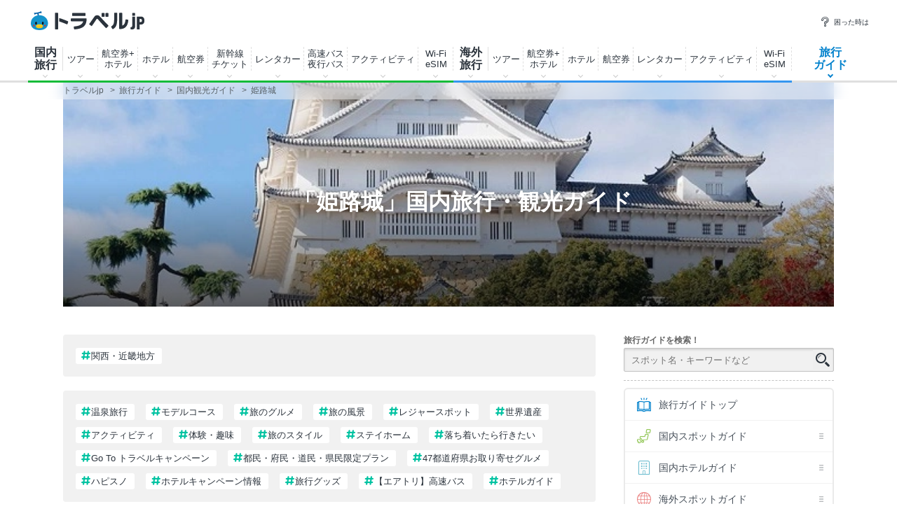

--- FILE ---
content_type: text/html
request_url: https://www.travel.co.jp/guide/archive/list/japan/c31514/
body_size: 260009
content:

<!DOCTYPE html>
<html lang="ja">
<head>
<meta name="viewport" content="width=device-width, initial-scale=1" />
<meta http-equiv="Content-Type" content="text/html; charset=shift_jis" />
<link rel="apple-touch-icon-precomposed" href="https://assets-cdn.guide.travel.co.jp/images/sp/common/apple-touch-icon-precomposed.png" />
<link rel="icon" href="/favicon.ico" />
<meta http-equiv="x-dns-prefetch-control" content="on" />
<script type="application/ld+json">
{
"@context": "http://schema.org",
"@type": "Organization",
"url": "https://www.travel.co.jp/guide/",
"logo": "https://assets-cdn.guide.travel.co.jp/images/common/logo2.png",
"sameAs": [
"https://www.facebook.com/travel.jp",
"https://www.instagram.com/travel.jp/",
"https://twitter.com/travel_jp"
]
}
</script>
<script type="application/ld+json">
{
"@context": "http://schema.org",
"@type": "WebSite",
"url": "https://www.travel.co.jp/guide/",
"potentialAction": {
"@type": "SearchAction",
"target": "https://www.travel.co.jp/guide/archive/all/kw:{search_term_string}",
"query-input": "required name=search_term_string"
}
}
</script>
	<script type="application/javascript" src="//anymind360.com/js/322/ats.js"></script>


<script async="async" src="https://www.googletagservices.com/tag/js/gpt.js"></script>
<!-- YTM universal tag -->
<script type="text/javascript">
  (function () {
    var tagjs = document.createElement("script");
    var s = document.getElementsByTagName("script")[0];
    tagjs.async = true;
    tagjs.src = "//s.yjtag.jp/tag.js#site=E5YAutA&referrer=" + encodeURIComponent(document.location.href) + "";
    s.parentNode.insertBefore(tagjs, s);
  }());
</script>
<noscript>
  <iframe src="//b.yjtag.jp/iframe?c=E5YAutA" width="1" height="1" frameborder="0" scrolling="no" marginheight="0" marginwidth="0"></iframe>
</noscript>



<!-- Google Tag Manager -->
<noscript><iframe src="//www.googletagmanager.com/ns.html?id=GTM-K7WVQ8"
height="0" width="0" style="display:none;visibility:hidden"></iframe></noscript>
<script async>(function(w,d,s,l,i){w[l]=w[l]||[];w[l].push({'gtm.start':
new Date().getTime(),event:'gtm.js'});var f=d.getElementsByTagName(s)[0],
j=d.createElement(s),dl=l!='dataLayer'?'&l='+l:'';j.async=true;j.src=
'//www.googletagmanager.com/gtm.js?id='+i+dl;f.parentNode.insertBefore(j,f);
})(window,document,'script','dataLayer','GTM-K7WVQ8');</script>
<!-- End Google Tag Manager -->

<title>姫路城の新着国内旅行・観光ガイド記事 | トラベルjp 旅行ガイド</title>
<meta name="description" content="姫路城の新着国内旅行・観光ガイド記事 | トラベルjp 旅行ガイドは、様々なジャンルやエリアの旅行に詳しいナビゲーターがHappyになれる旅をガイドする国内・海外旅行の観光ガイド情報サイトです。" />
<meta name="keywords" content="姫路城,姫路城,旅行,観光,ガイド,写真,画像,トラベルjp 旅行ガイド" />
<meta property="og:title" content="姫路城の新着国内旅行・観光ガイド記事 | トラベルjp 旅行ガイド" />
<meta property="og:type" content="article" />
<meta property="og:url" content="https://www.travel.co.jp/guide/archive/list/japan/c31514/" />
<meta property="og:description" content="姫路城の新着国内旅行・観光ガイド記事 | トラベルjp 旅行ガイドは、様々なジャンルやエリアの旅行に詳しいナビゲーターがHappyになれる旅をガイドする国内・海外旅行の観光ガイド情報サイトです。" />
<meta property="og:image" content="https://assets-cdn.guide.travel.co.jp/images/common/category/31514.jpg"  />
<meta property="og:site_name" content="トラベルjp 旅行ガイド" />
<meta property="fb:app_id" content="242407782478118" />
<link rel="canonical" href="https://www.travel.co.jp/guide/archive/list/japan/c31514/" />

<link rel="next" href="/guide/archive/list/japan/c31514/2/" />
<link rel="preload" href="/guide/archive/list/japan/c31514/2/" />


<script src="https://ajax.googleapis.com/ajax/libs/jquery/3.7.1/jquery.min.js"></script>
<script src="https://ajax.googleapis.com/ajax/libs/jqueryui/1.13.2/jquery-ui.min.js" defer></script>
<script type="text/javascript" src="https://assets-cdn.guide.travel.co.jp/js/jquery.cookie.min.js?201609050000" defer></script>
<script type="text/javascript" src="https://assets-cdn.guide.travel.co.jp/js/travel/data2.js?201901290000" defer></script>

<link type="text/css" rel="stylesheet" href="https://assets-cdn.guide.travel.co.jp/css/common.css?2025122501" media="all" charset="UTF-8" />

<link type="text/css" rel="stylesheet" href="https://assets-cdn.guide.travel.co.jp/css/archive.css?202504081500" media="all" charset="UTF-8"  />
<link type="text/css" rel="stylesheet" href="https://assets-cdn.guide.travel.co.jp/css/iair_selector.css?20250220" media="print" onload="this.media='all'" charset="UTF-8" />
<link type="text/css" rel="stylesheet" href="https://assets-cdn.guide.travel.co.jp/css/article.css?202504081500" media="print" onload="this.media='all'" charset="UTF-8"/>
<link type="text/css" rel="stylesheet" href="https://assets-cdn.guide.travel.co.jp/css/jquery.ui.datepicker_custom.min.css?20250227" media="print" onload="this.media='all'" charset="shift_jis" />

<link rel="alternate" type="application/rss+xml" title="RSS" href="https://www.travel.co.jp/guide/feed/archive/c31514/" />
<meta name="twitter:card" content="summary">
<meta name="twitter:site" content="@travel_jp_guide">


</head>
<body>
<header class="g-header">
  <div class="g-header_cont clr">
    <a class="g-header_logo" href="/">
      <img class="g-header_logo_img" src="https://static.travel.co.jp/images/common/logo_traveljp.svg" alt="トラベルjp" width="164" height="27"  fetchpriority="high">
    </a>
    <ul class="g-header_list">
      <li class="g-header_item"><a class="g-header_item_link" href="/help/"><span class="g-header_item_icon ico-travel-faq"></span>困った時は</a></li>
    </ul>
  </div>
  <div class="g-header_body">
    <div class="gnav" itemscope itemtype="https://schema.org/SiteNavigationElement">
      <div class="gnav_cont gnav_cont--dom">
        <ul class="gnav_list">
          <li class="gnav_item gnav_item--dom ">
            <p class="gnav_item_txt gnav_item_txt--ttl" itemprop="name"><a class="gnav_item_link" href="/dom/" itemprop="url">国内<br>
                旅行</a></p>
            <div class="gnav-popup">
              <div class="gnav-popup_body">
                <button class="gnav-popup_close" type="button"></button>
                <div class="gnav-popup_group clr">
                  <div class="gnav-popup_column">
                    <div class="gnav-popup_area">
                      <p class="gnav-popup_area_list-ttl">北海道</p>
                      <ul class="gnav-popup_area_list">
                        <li><a href="/dom/hokkaido.html">北海道</a></li>
                      </ul>
                    </div>
                    <div class="gnav-popup_area">
                      <p class="gnav-popup_area_list-ttl">東北</p>
                      <ul class="gnav-popup_area_list">
                        <li><a href="/dom/aomori.html">青森県</a></li>
                        <li><a href="/dom/iwate.html">岩手県</a></li>
                        <li><a href="/dom/miyagi.html">宮城県</a></li>
                        <li><a href="/dom/akita.html">秋田県</a></li>
                        <li><a href="/dom/yamagata.html">山形県</a></li>
                        <li><a href="/dom/fukushima.html">福島県</a></li>
                      </ul>
                    </div>
                    <div class="gnav-popup_area">
                      <p class="gnav-popup_area_list-ttl">関東</p>
                      <ul class="gnav-popup_area_list">
                        <li><a href="/dom/ibaraki.html">茨城県</a></li>
                        <li><a href="/dom/tochigi.html">栃木県</a></li>
                        <li><a href="/dom/gunma.html">群馬県</a></li>
                        <li><a href="/dom/saitama.html">埼玉県</a></li>
                        <li><a href="/dom/chiba.html">千葉県</a></li>
                        <li><a href="/dom/tokyo.html">東京都</a></li>
                        <li><a href="/dom/kanagawa.html">神奈川県</a></li>
                        <li><a href="/dom/yamanashi.html">山梨県</a></li>
                      </ul>
                    </div>
                    <div class="gnav-popup_area">
                      <p class="gnav-popup_area_list-ttl">信越</p>
                      <ul class="gnav-popup_area_list">
                        <li><a href="/dom/nagano.html">長野県</a></li>
                        <li><a href="/dom/niigata.html">新潟県</a></li>
                      </ul>
                    </div>
                    <div class="gnav-popup_area">
                      <p class="gnav-popup_area_list-ttl">北陸</p>
                      <ul class="gnav-popup_area_list">
                        <li><a href="/dom/toyama.html">富山県</a></li>
                        <li><a href="/dom/ishikawa.html">石川県</a></li>
                        <li><a href="/dom/fukui.html">福井県</a></li>
                      </ul>
                    </div>
                    <div class="gnav-popup_area">
                      <p class="gnav-popup_area_list-ttl">東海</p>
                      <ul class="gnav-popup_area_list">
                        <li><a href="/dom/gifu.html">岐阜県</a></li>
                        <li><a href="/dom/shizuoka.html">静岡県</a></li>
                        <li><a href="/dom/aichi.html">愛知県</a></li>
                        <li><a href="/dom/mie.html">三重県</a></li>
                      </ul>
                    </div>
                    <div class="gnav-popup_area">
                      <p class="gnav-popup_area_list-ttl">関西</p>
                      <ul class="gnav-popup_area_list">
                        <li><a href="/dom/shiga.html">滋賀県</a></li>
                        <li><a href="/dom/kyoto.html">京都府</a></li>
                        <li><a href="/dom/osaka.html">大阪府</a></li>
                        <li><a href="/dom/hyogo.html">兵庫県</a></li>
                        <li><a href="/dom/nara.html">奈良県</a></li>
                        <li><a href="/dom/wakayama.html">和歌山県</a></li>
                      </ul>
                    </div>
                    <div class="gnav-popup_area">
                      <p class="gnav-popup_area_list-ttl">山陰山陽</p>
                      <ul class="gnav-popup_area_list">
                        <li><a href="/dom/tottori.html">鳥取県</a></li>
                        <li><a href="/dom/shimane.html">島根県</a></li>
                        <li><a href="/dom/okayama.html">岡山県</a></li>
                        <li><a href="/dom/hiroshima.html">広島県</a></li>
                        <li><a href="/dom/yamaguchi.html">山口県</a></li>
                      </ul>
                    </div>
                    <div class="gnav-popup_area">
                      <p class="gnav-popup_area_list-ttl">四国</p>
                      <ul class="gnav-popup_area_list">
                        <li><a href="/dom/tokushima.html">徳島県</a></li>
                        <li><a href="/dom/kagawa.html">香川県</a></li>
                        <li><a href="/dom/ehime.html">愛媛県</a></li>
                        <li><a href="/dom/kochi.html">高知県</a></li>
                      </ul>
                    </div>
                    <div class="gnav-popup_area">
                      <p class="gnav-popup_area_list-ttl">九州</p>
                      <ul class="gnav-popup_area_list">
                        <li><a href="/dom/fukuoka.html">福岡県</a></li>
                        <li><a href="/dom/saga.html">佐賀県</a></li>
                        <li><a href="/dom/nagasaki.html">長崎県</a></li>
                        <li><a href="/dom/kumamoto.html">熊本県</a></li>
                        <li><a href="/dom/oita.html">大分県</a></li>
                        <li><a href="/dom/miyazaki.html">宮崎県</a></li>
                        <li><a href="/dom/kagoshima.html">鹿児島県</a></li>
                      </ul>
                    </div>
                    <div class="gnav-popup_area">
                      <p class="gnav-popup_area_list-ttl">沖縄</p>
                      <ul class="gnav-popup_area_list">
                        <li><a href="/dom/okinawa.html">沖縄県</a></li>
                      </ul>
                    </div>
                  </div>
                  <div class="gnav-popup_pickup">
                    <p class="gnav-popup_pickup_sublink"><a href="/insurance/cxl/">キャンセル保険</a></p>
                    <p class="gnav-popup_pickup_sublink gnav-popup_pickup_sublink--last"><a href="/dantai/">団体・グループ旅行</a></p>
                    <p class="gnav-popup_pickup_subttl">おすすめ特集</p>
                    <ul class="gnav-popup_pickup_list clr" id="gnavDomMainPickup">
                    </ul>
                    <p class="gnav-popup_pickup_more"><a href="/theme_kokunai/">国内旅行特集一覧</a></p>
                  </div>
                </div>
              </div>
            </div>
          </li>
          <li class="gnav_item gnav_item--domtour">
            <p class="gnav_item_txt" itemprop="name"><a class="gnav_item_link" href="/domtour/" itemprop="url">ツアー</a></p>
            <div class="gnav-popup">
              <div class="gnav-popup_body">
                <button class="gnav-popup_close" type="button"></button>
                <div class="gnav-popup_group clr">
                  <div class="gnav-popup_column">
                    <div class="gnav-popup_cont">
                      <div class="gnav-popup_cont_main">
                        <ul class="gnav-popup_main_list clr">
                          <li class="gnav-popup_main_item">
                            <a class="gnav-popup_main_link" href="/domtour/">
                              <span class="gnav-popup_main_icon ico-travel-domtour"></span>
                              <p class="gnav-popup_main_txt">100社から選べるパッケージツアー</p>
                              <p class="gnav-popup_main_ttl">国内ツアー検索（宿泊付き）</p>
                            </a>
                          </li>
                        </ul>
                      </div>
                      <div class="gnav-popup_cont_sub clr">
                        <p class="gnav-popup_sub_ttl"><span class="gnav-popup_sub_cell">人気の<br>
                            宿泊付きツアー</span></p>
                        <ul class="gnav-popup_sub_list">
                          <li class="gnav-popup_sub_item"><a class="gnav-popup_sub_link" href="/src/dt/827/">大阪</a></li>
                          <li class="gnav-popup_sub_item"><a class="gnav-popup_sub_link" href="/src/dt/813/">東京</a></li>
                          <li class="gnav-popup_sub_item"><a class="gnav-popup_sub_link" href="/src/dt/847/">沖縄</a></li>
                          <li class="gnav-popup_sub_item"><a class="gnav-popup_sub_link" href="/src/dt/81/">北海道</a></li>
                          <li class="gnav-popup_sub_item"><a class="gnav-popup_sub_link" href="/src/dt/840/">福岡</a></li>
                          <li class="gnav-popup_sub_item"><a class="gnav-popup_sub_link" href="/src/dt/826/">京都</a></li>
                          <li class="gnav-popup_sub_item"><a class="gnav-popup_sub_link" href="/src/dt/846/">鹿児島</a></li>
                          <li class="gnav-popup_sub_item"><a class="gnav-popup_sub_link" href="/src/dt/25415/">東京ディズニーリゾート</a></li>
                          <li class="gnav-popup_sub_item"><a class="gnav-popup_sub_link" href="/src/dt/251012/">ユニバーサル・スタジオ・ジャパン</a></li>
                        </ul>
                      </div>
                    </div>
                    <div class="gnav-popup_cont">
                      <div class="gnav-popup_cont_main">
                        <ul class="gnav-popup_main_list clr">
                          <li class="gnav-popup_main_item">
                            <a class="gnav-popup_main_link" href="/domtour/shinkansen/">
                              <span class="gnav-popup_main_icon ico-travel-domshinkansen"></span>
                              <p class="gnav-popup_main_txt">きっぷと宿がセットでお得</p>
                              <p class="gnav-popup_main_ttl">新幹線＋ホテル</p>
                            </a>
                          </li>
                        </ul>
                      </div>
                      <div class="gnav-popup_cont_sub clr">
                        <p class="gnav-popup_sub_ttl"><span class="gnav-popup_sub_cell">人気の<br>
                            新幹線ツアー</span></p>
                        <ul class="gnav-popup_sub_list">
                          <li class="gnav-popup_sub_item"><a class="gnav-popup_sub_link" href="/src/dt/213/827/95/">東京 ⇔ 大阪</a></li>
                          <li class="gnav-popup_sub_item"><a class="gnav-popup_sub_link" href="/src/dt/213/826/95/">東京 ⇔ 京都</a></li>
                          <li class="gnav-popup_sub_item"><a class="gnav-popup_sub_link" href="/src/dt/213/840/95/">東京 ⇔ 福岡</a></li>
                          <li class="gnav-popup_sub_item"><a class="gnav-popup_sub_link" href="/src/dt/227/813/95/">大阪 ⇔ 東京</a></li>
                          <li class="gnav-popup_sub_item"><a class="gnav-popup_sub_link" href="/src/dt/227/840/95/">大阪 ⇔ 福岡</a></li>
                          <li class="gnav-popup_sub_item"><a class="gnav-popup_sub_link" href="/src/dt/240/827/95/">福岡 ⇔ 大阪</a></li>
                        </ul>
                      </div>
                    </div>
                    <div class="gnav-popup_cont">
                      <div class="gnav-popup_cont_main">
                        <ul class="gnav-popup_main_list clr">
                          <li class="gnav-popup_main_item">
                            <a class="gnav-popup_main_link" href="/senmon/bustour/">
                              <span class="gnav-popup_main_icon ico-travel-dombustour"></span>
                              <p class="gnav-popup_main_txt">日帰りでグルメ・温泉・体験など</p>
                              <p class="gnav-popup_main_ttl">日帰りツアー検索</p>
                            </a>
                          </li>
                          <li class="gnav-popup_main_item">
                            <a class="gnav-popup_main_link" href="/dp/">
                              <span class="gnav-popup_main_icon ico-travel-domdp"></span>
                              <p class="gnav-popup_main_txt">交通＋宿泊を自由に組み合わせ</p>
                              <p class="gnav-popup_main_ttl">ダイナミックパッケージ検索</p>
                            </a>
                          </li>
                        </ul>
                      </div>
                    </div>
                  </div>
                  <div class="gnav-popup_pickup">
                    <p class="gnav-popup_pickup_subttl">おすすめ特集</p>
                    <ul class="gnav-popup_pickup_list clr">
                      <li class="gnav-popup_pickup_item clr">
                        <a class="gnav-popup_pickup_link" href="/domtour/freeplan/">
                          <img class="gnav-popup_pickup_tmb" src="https://static.travel.co.jp/images/common/thumb/freeplan_130_130.jpg" width="50" height="50" loading="lazy">
                          <p class="gnav-popup_pickup_ttl">フリープラン検索</p>
                          <p class="gnav-popup_pickup_txt">交通＆ホテル★お手軽・お気楽・自由旅♪ビジネスにも便利</p>
                        </a>
                      </li>
                      <li class="gnav-popup_pickup_item clr">
                        <a class="gnav-popup_pickup_link" href="/senmon/hitoritabi/">
                          <img class="gnav-popup_pickup_tmb" src="https://static.travel.co.jp/images/common/thumb/hitoritabi2012_130_130.jpg" loading="lazy" width="50" height="50">
                          <p class="gnav-popup_pickup_ttl">一人旅で行くツアー</p>
                          <p class="gnav-popup_pickup_txt">1名申し込み可の国内・海外旅行で自由気ままなひとり旅へ</p>
                        </a>
                      </li>
                      <li class="gnav-popup_pickup_item clr">
                        <a class="gnav-popup_pickup_link" href="/senmon/biz/">
                          <img class="gnav-popup_pickup_tmb" loading="lazy" src="https://static.travel.co.jp/images/common/thumb/bizpack_130_130.jpg" width="50" height="50">
                          <p class="gnav-popup_pickup_ttl">格安ビジネス・出張パック</p>
                          <p class="gnav-popup_pickup_txt">交通手段と宿がセットでビジネス旅行をお得に行こう</p>
                        </a>
                      </li>
                      <li class="gnav-popup_pickup_item clr">
                        <a class="gnav-popup_pickup_link" href="/domtour/soon/">
                          <img class="gnav-popup_pickup_tmb" loading="lazy" src="https://static.travel.co.jp/images/common/thumb/soon_130_130.jpg" width="50" height="50">
                          <p class="gnav-popup_pickup_ttl">直前出発ツアー検索</p>
                          <p class="gnav-popup_pickup_txt">まだ間に合う！「今週末」「来週末」でも行けるツアー</p>
                        </a>
                      </li>
                    </ul>
                  </div>
                </div>
              </div>
            </div>
          </li>
          <li class="gnav_item gnav_item--domdp">
            <p class="gnav_item_txt" itemprop="name"><a class="gnav_item_link" href="https://www.airtrip.jp/oem-lp/traveljp/dom-dp" itemprop="url" target="_blank">航空券+<br>
                ホテル</a></p>
          </li>
          <li class="gnav_item gnav_item--domhotel">
            <p class="gnav_item_txt" itemprop="name"><a class="gnav_item_link" href="/stay/" itemprop="url">ホテル</a></p>
            <div class="gnav-popup">
              <div class="gnav-popup_body">
                <button class="gnav-popup_close" type="button"></button>
                <div class="gnav-popup_group clr">
                  <div class="gnav-popup_column">
                    <div class="gnav-popup_cont">
                      <div class="gnav-popup_cont_main">
                        <ul class="gnav-popup_main_list clr">
                          <li class="gnav-popup_main_item">
                            <a class="gnav-popup_main_link" href="/stay/">
                              <span class="gnav-popup_main_icon ico-travel-domhotel"></span>
                              <p class="gnav-popup_main_txt">宿泊サイト・旅行会社から最安値検索</p>
                              <p class="gnav-popup_main_ttl">国内ホテル・宿検索</p>
                            </a>
                          </li>
                        </ul>
                      </div>
                      <div class="gnav-popup_cont_sub clr">
                        <p class="gnav-popup_sub_ttl"><span class="gnav-popup_sub_cell">人気の宿泊地</span></p>
                        <ul class="gnav-popup_sub_list">
                          <li class="gnav-popup_sub_item"><a class="gnav-popup_sub_link" href="/stay/city/tokyo-100010013/">東京</a></li>
                          <li class="gnav-popup_sub_item"><a class="gnav-popup_sub_link" href="/stay/city/hokkaido-100010001/">北海道</a></li>
                          <li class="gnav-popup_sub_item"><a class="gnav-popup_sub_link" href="/stay/city/okinawa-100010047/">沖縄</a></li>
                          <li class="gnav-popup_sub_item"><a class="gnav-popup_sub_link" href="/stay/city/hakone-100020098/">箱根温泉郷</a></li>
                          <li class="gnav-popup_sub_item"><a class="gnav-popup_sub_link" href="/stay/spot/kusatsu-110017110/">草津温泉</a></li>
                          <li class="gnav-popup_sub_item"><a class="gnav-popup_sub_link" href="/stay/spot/BeppuHatto-140000007/">別府温泉郷</a></li>
                          <li class="gnav-popup_sub_item"><a class="gnav-popup_sub_link" href="/stay/spot/kinosaki-110053530/">城崎温泉</a></li>
                          <li class="gnav-popup_sub_item"><a class="gnav-popup_sub_link" href="/stay/spot/spot-200005263/">ディズニーリゾート周辺</a></li>
                          <li class="gnav-popup_sub_item"><a class="gnav-popup_sub_link" href="/stay/spot/spot-200120977/">USJ周辺</a></li>
                          <li class="gnav-popup_sub_item"><a class="gnav-popup_sub_link" href="/stay/spot/spot-200048499/">美ら海水族館周辺</a></li>
                          <li class="gnav-popup_sub_item"><a class="gnav-popup_sub_link" href="/stay/spot/spot-200138236/">旭山動物園周辺</a></li>
                          <li class="gnav-popup_sub_item"><a class="gnav-popup_sub_link" href="/stay/spot/spot-200148887/">ハウステンボス周辺</a></li>
                        </ul>
                      </div>
                    </div>
                    <div class="gnav-popup_cont">
                      <div class="gnav-popup_cont_main">
                        <ul class="gnav-popup_main_list clr">
                          <li class="gnav-popup_main_item">
                            <a class="gnav-popup_main_link" href="/domtour/shinkansen/">
                              <span class="gnav-popup_main_icon ico-travel-domshinkansen"></span>
                              <p class="gnav-popup_main_txt">きっぷと宿 セットでお得</p>
                              <p class="gnav-popup_main_ttl">新幹線＋ホテル</p>
                            </a>
                          </li>
                        </ul>
                      </div>
                    </div>
                  </div>
                  <div class="gnav-popup_pickup">
                    <p class="gnav-popup_pickup_subttl">おすすめ特集</p>
                    <ul class="gnav-popup_pickup_list clr">
                      <li class="gnav-popup_pickup_item clr">
                        <a class="gnav-popup_pickup_link" href="/onsen/">
                          <img class="gnav-popup_pickup_tmb" loading="lazy" src="https://static.travel.co.jp/images/common/thumb/onsen_130_130.jpg" width="50" height="50">
                          <p class="gnav-popup_pickup_ttl">温泉旅行・宿特集</p>
                          <p class="gnav-popup_pickup_txt">かけ流しや貸切風呂、お食事条件などから温泉宿を探そう</p>
                        </a>
                      </li>
                      <li class="gnav-popup_pickup_item clr">
                        <a class="gnav-popup_pickup_link" href="/special/pet/">
                          <img class="gnav-popup_pickup_tmb" loading="lazy" src="https://static.travel.co.jp/images/common/thumb/stay_pet_130_130.jpg" width="50" height="50">
                          <p class="gnav-popup_pickup_ttl">ペットと泊まれる宿</p>
                          <p class="gnav-popup_pickup_txt">全国・エリア別のペットと泊まれる宿ランキングをご紹介</p>
                        </a>
                      </li>
                      <li class="gnav-popup_pickup_item clr">
                        <a class="gnav-popup_pickup_link" href="/guide/archive/list/japan/hotel/">
                          <img class="gnav-popup_pickup_tmb" loading="lazy" src="https://static.travel.co.jp/images/common/thumb/stay_80_80.jpg" width="50" height="50">
                          <p class="gnav-popup_pickup_ttl">国内ホテル・旅館ガイド</p>
                          <p class="gnav-popup_pickup_txt">旅の専門家がおすすめする厳選ホテル・宿情報</p>
                        </a>
                      </li>
                    </ul>
                  </div>
                </div>
              </div>
            </div>
          </li>
          <li class="gnav_item gnav_item--domair">
            <p class="gnav_item_txt" itemprop="name"><a class="gnav_item_link" href="https://www.airtrip.jp/oem-lp/traveljp/dom-air" itemprop="url" target="_blank">航空券</a></p>
            <div class="gnav-popup">
              <div class="gnav-popup_body">
                <button class="gnav-popup_close" type="button"></button>
                <div class="gnav-popup_group clr">
                  <div class="gnav-popup_column">
                    <div class="gnav-popup_cont">
                      <div class="gnav-popup_cont_main">
                        <ul class="gnav-popup_main_list clr">
                          <li class="gnav-popup_main_item">
                            <a class="gnav-popup_main_link" href="https://www.airtrip.jp/oem-lp/traveljp/dom-air" target="_blank">
                              <span class="gnav-popup_main_icon ico-travel-domair"></span>
                              <p class="gnav-popup_main_txt">格安航空券・飛行機チケット</p>
                              <p class="gnav-popup_main_ttl">国内航空券検索</p>
                            </a>
                          </li>
                        </ul>
                      </div>
                      <div class="gnav-popup_cont_sub clr">
                        <p class="gnav-popup_sub_ttl"><span class="gnav-popup_sub_cell">人気の<br>
                            国内航空券</span></p>
                        <ul class="gnav-popup_sub_list">
                          <li class="gnav-popup_sub_item"><a class="gnav-popup_sub_link" href="/flights/search/flight_list/?origin_place=HND&origin_type=airport&destination_place=CTS&destination_type=airport" target="_blank">羽田発 ⇔ 新千歳</a></li>
                          <li class="gnav-popup_sub_item"><a class="gnav-popup_sub_link" href="/flights/search/flight_list/?origin_place=HND&origin_type=airport&destination_place=OSA&destination_type=city" target="_blank">羽田発 ⇔ 大阪</a></li>
                          <li class="gnav-popup_sub_item"><a class="gnav-popup_sub_link" href="/flights/search/flight_list/?origin_place=HND&origin_type=airport&destination_place=OKA&destination_type=airport" target="_blank">羽田発 ⇔ 那覇</a></li>
                          <li class="gnav-popup_sub_item"><a class="gnav-popup_sub_link" href="/flights/search/flight_list/?origin_place=HND&origin_type=airport&destination_place=FUK&destination_type=airport" target="_blank">羽田発 ⇔ 福岡</a></li>
                          <li class="gnav-popup_sub_item"><a class="gnav-popup_sub_link" href="/flights/search/flight_list/?origin_place=HND&origin_type=airport&destination_place=HIJ&destination_type=city" target="_blank">羽田発 ⇔ 広島</a></li>
                          <li class="gnav-popup_sub_item"><a class="gnav-popup_sub_link" href="/flights/search/flight_list/?origin_place=HND&origin_type=airport&destination_place=KOJ&destination_type=city" target="_blank">羽田発 ⇔ 鹿児島</a></li>
                          <li class="gnav-popup_sub_item"><a class="gnav-popup_sub_link" href="/flights/search/flight_list/?origin_place=HND&origin_type=airport&destination_place=KMJ&destination_type=airport" target="_blank">羽田発 ⇔ 熊本</a></li>
                          <li class="gnav-popup_sub_item"><a class="gnav-popup_sub_link" href="/flights/search/flight_list/?origin_place=NRT&origin_type=airport&destination_place=CTS&destination_type=airport" target="_blank">成田発 ⇔ 新千歳</a></li>
                          <li class="gnav-popup_sub_item"><a class="gnav-popup_sub_link" href="/flights/search/flight_list/?origin_place=FUK&origin_type=airport&destination_place=HND&destination_type=airport" target="_blank">福岡発 ⇔ 羽田</a></li>
                          <li class="gnav-popup_sub_item"><a class="gnav-popup_sub_link" href="/flights/search/flight_list/?origin_place=FUK&origin_type=airport&destination_place=OKA&destination_type=airport" target="_blank">福岡発 ⇔ 那覇</a></li>
                        </ul>
                      </div>
                    </div>
                  </div>
                  <div class="gnav-popup_pickup">
                    <p class="gnav-popup_pickup_subttl">おすすめ特集</p>
                    <ul class="gnav-popup_pickup_list clr">
                      <li class="gnav-popup_pickup_item clr">
                        <a class="gnav-popup_pickup_link" href="/lcc/">
                          <img class="gnav-popup_pickup_tmb" loading="lazy" src="https://static.travel.co.jp/images/common/thumb/lcc_130_130.jpg" width="50" height="50">
                          <p class="gnav-popup_pickup_ttl">LCC(格安航空会社)比較</p>
                          <p class="gnav-popup_pickup_txt">安さ重視ならLCC！国内線就航の各社を徹底比較</p>
                        </a>
                      </li>
                      <li class="gnav-popup_pickup_item clr">
                        <a class="gnav-popup_pickup_link" href="/airline/mm/">
                          <img class="gnav-popup_pickup_tmb" loading="lazy" src="https://static.travel.co.jp/images/common/thumb/airline_mm_130_130.jpg" width="50" height="50">
                          <p class="gnav-popup_pickup_ttl">ピーチ航空で行く格安旅行</p>
                          <p class="gnav-popup_pickup_txt">ピーチ航空(Peach Aviation)の特徴と航空券情報</p>
                        </a>
                      </li>
                      <li class="gnav-popup_pickup_item clr">
                        <a class="gnav-popup_pickup_link" href="/airline/gk/">
                          <img class="gnav-popup_pickup_tmb" loading="lazy" src="https://static.travel.co.jp/images/common/thumb/airline_gk_130_130.jpg" width="50" height="50">
                          <p class="gnav-popup_pickup_ttl">ジェットスターで行く格安旅行</p>
                          <p class="gnav-popup_pickup_txt">ジェットスターの特徴と航空券情報</p>
                        </a>
                      </li>
                    </ul>
                  </div>
                </div>
              </div>
            </div>
          </li>
          <li class="gnav_item gnav_item--domshinkansen">
            <p class="gnav_item_txt" itemprop="name"><a class="gnav_item_link" href="https://www.airtrip.jp/oem-lp/traveljp/dom-train" itemprop="url" target="_blank">新幹線<br>
                チケット</a></p>
          </li>
          <li class="gnav_item gnav_item--domrentalcar">
            <p class="gnav_item_txt" itemprop="name"><a class="gnav_item_link" href="https://www.airtrip.jp/oem-lp/traveljp/dom-rentacar" itemprop="url" target="_blank">レンタカー</a></p>
          </li>
          <li class="gnav_item gnav_item--domrentalbus">
            <p class="gnav_item_txt" itemprop="name"><a class="gnav_item_link" href="https://bus.airtrip.jp/traveljp-lp?afc=traveljp" itemprop="url" target="_blank">高速バス<br>
                夜行バス</a></p>
          </li>
          <li class="gnav_item gnav_item--domrentalactivity">
            <p class="gnav_item_txt" itemprop="name"><a class="gnav_item_link" href="https://www.skygate.co.jp/activity/traveljp/" itemprop="url" target="_blank">アクティビティ</a></p>
          </li>
          <li class="gnav_item gnav_item--domwifi">
            <p class="gnav_item_txt" itemprop="name"><span class="gnav_item_link" itemprop="url">Wi-Fi<br>
                eSIM</span></p>
            <div class="gnav-popup">
              <div class="gnav-popup_body">
                <ul>
                  <li><a href="https://wifi.airtrip.jp/softbank/?agent=888" target="_blank">国内Wi-Fi</a></li>
                  <li><a href="https://esim.airtrip.jp/region/japan?via=traveljp" target="_blank">国内eSIM</a></li>
                </ul>
              </div>
            </div>
          </li>
          <li class="gnav_item gnav_item--domspecial">
            <!-- p class="gnav_item_txt" itemprop="name"><a class="gnav_item_link" href="/theme_kokunai/" itemprop="url">特集・その他</a></p -->
            <div class="gnav-popup gnav-popup--half">
              <div class="gnav-popup_body">
                <button class="gnav-popup_close" type="button"></button>
                <div class="gnav-popup_group clr">
                  <div class="gnav-popup_pickup" id="gnavDomPickup">
                    <p class="gnav-popup_pickup_more"><a class="gnav-popup_more_link" href="/theme_kokunai/">国内特集一覧</a></p>
                  </div>
                  <div class="gnav-popup_column">
                    <div class="gnav-popup_cont">
                      <div class="gnav-popup_cont_main">
                        <ul class="gnav-popup_main_list clr">
                          <li class="gnav-popup_main_item">
                            <a class="gnav-popup_main_link" href="/domtour/leisure/">
                              <p class="gnav-popup_main_txt">現地発着オプショナルツアー</p>
                              <p class="gnav-popup_main_ttl">アクティビティ検索</p>
                            </a>
                          </li>
                          <li class="gnav-popup_main_item">
                            <a class="gnav-popup_main_link" href="https://www.airtrip.jp/oem-lp/traveljp/dom-rentacar" target="_blank">
                              <p class="gnav-popup_main_txt">国内レンタカーの最安値検索</p>
                              <p class="gnav-popup_main_ttl">国内格安レンタカー</p>
                            </a>
                          </li>
                          <li class="gnav-popup_main_item">
                            <a class="gnav-popup_main_link" href="/senmon/bus/">
                              <p class="gnav-popup_main_txt">夜行バス・高速バス予約サイトを比較</p>
                              <p class="gnav-popup_main_ttl">高速・夜行バス比較</p>
                            </a>
                          </li>
                          <li class="gnav-popup_main_item">
                            <a class="gnav-popup_main_link" href="/insurance/cxl/">
                              <p class="gnav-popup_main_txt">突然のキャンセルにも安心！</p>
                              <p class="gnav-popup_main_ttl">旅行キャンセル保険</p>
                            </a>
                          </li>
                          <li class="gnav-popup_main_item">
                            <a class="gnav-popup_main_link" href="/dantai/">
                              <p class="gnav-popup_main_txt">幹事さん楽らく！簡単お見積もり</p>
                              <p class="gnav-popup_main_ttl">団体・グループ旅行</p>
                            </a>
                          </li>
                        </ul>
                      </div>
                    </div>
                  </div>
                </div>
              </div>
            </div>
          </li>
        </ul>
      </div>
      <div class="gnav_cont gnav_cont--int">
        <ul class="gnav_list">
          <li class="gnav_item gnav_item--int">
            <p class="gnav_item_txt gnav_item_txt--ttl" itemprop="name"><a class="gnav_item_link" href="/int/" itemprop="url">海外<br>
                旅行</a></p>
            <div class="gnav-popup">
              <div class="gnav-popup_body">
                <button class="gnav-popup_close" type="button"></button>
                <div class="gnav-popup_group clr">
                  <div class="gnav-popup_column">
                    <div class="gnav-popup_area">
                      <p class="gnav-popup_area_list-ttl">アジア</p>
                      <ul class="gnav-popup_area_list">
                        <li><a href="/int/korea.html">韓国</a></li>
                        <li><a href="/int/taiwan.html">台湾</a></li>
                        <li><a href="/int/sin.html">シンガポール</a></li>
                        <li><a href="/int/thai.html">タイ</a></li>
                        <li><a href="/int/philippine.html">フィリピン</a></li>
                        <li><a href="/int/vietnam.html">ベトナム</a></li>
                        <li><a href="/int/china.html">中国</a></li>
                        <li><a href="/int/hkg.html">香港</a></li>
                        <li><a href="/int/malaysia.html">マレーシア</a></li>
                        <li><a href="/int/cambodia.html">カンボジア</a></li>
                        <li><a href="/int/india.html">インド</a></li>
                        <li><a href="/int/srilanka.html">スリランカ</a></li>
                      </ul>
                    </div>
                    <div class="gnav-popup_area">
                      <p class="gnav-popup_area_list-ttl">ヨーロッパ</p>
                      <ul class="gnav-popup_area_list">
                        <li><a href="/int/france.html">フランス</a></li>
                        <li><a href="/int/italy.html">イタリア</a></li>
                        <li><a href="/int/uk.html">イギリス</a></li>
                        <li><a href="/int/finland.html">フィンランド</a></li>
                        <li><a href="/int/spain.html">スペイン</a></li>
                        <li><a href="/int/germany.html">ドイツ</a></li>
                        <li><a href="/int/swiss.html">スイス</a></li>
                        <li><a href="/int/russia.html">ロシア</a></li>
                      </ul>
                    </div>
                    <div class="gnav-popup_area">
                      <p class="gnav-popup_area_list-ttl">ハワイ・グアム</p>
                      <ul class="gnav-popup_area_list">
                        <li><a href="/int/hawaii/">ハワイ</a></li>
                        <li><a href="/int/gum.html">グアム</a></li>
                      </ul>
                    </div>
                    <div class="gnav-popup_area">
                      <p class="gnav-popup_area_list-ttl">北アメリカ</p>
                      <ul class="gnav-popup_area_list">
                        <li><a href="/int/us.html">アメリカ</a></li>
                        <li><a href="/int/canada.html">カナダ</a></li>
                      </ul>
                    </div>
                    <div class="gnav-popup_area">
                      <p class="gnav-popup_area_list-ttl">オセアニア</p>
                      <ul class="gnav-popup_area_list">
                        <li><a href="/int/australia.html">オーストラリア</a></li>
                        <li><a href="/int/nz.html">ニュージーランド</a></li>
                        <li><a href="/int/palau.html">パラオ</a></li>
                      </ul>
                    </div>
                    <div class="gnav-popup_area">
                      <p class="gnav-popup_area_list-ttl">中東・アフリカ</p>
                      <ul class="gnav-popup_area_list">
                        <li><a href="/int/turkey.html">トルコ</a></li>
                        <li><a href="/int/dubai.html">ドバイ</a></li>
                        <li><a href="/int/morocco.html">モロッコ</a></li>
                      </ul>
                    </div>
                  </div>
                  <div class="gnav-popup_pickup">
                    <p class="gnav-popup_pickup_sublink"><a href="/insurance/cxl/">キャンセル保険</a></p>
                    <p class="gnav-popup_pickup_sublink gnav-popup_pickup_sublink--last"><a href="/dantai/">団体・グループ旅行</a></p>
                    <p class="gnav-popup_pickup_subttl">おすすめ特集</p>
                    <ul class="gnav-popup_pickup_list clr" id="gnavIntMainPickup">
                    </ul>
                    <p class="gnav-popup_pickup_more gnav-popup_pickup_more--int"><a href="/theme_kaigai/">海外旅行特集一覧</a></p>
                  </div>
                </div>
              </div>
            </div>
          </li>
          <li class="gnav_item gnav_item--inttour">
            <p class="gnav_item_txt" itemprop="name"><a class="gnav_item_link" href="/tour/" itemprop="url">ツアー</a></p>
            <div class="gnav-popup">
              <div class="gnav-popup_body">
                <button class="gnav-popup_close" type="button"></button>
                <div class="gnav-popup_group clr">
                  <div class="gnav-popup_column">
                    <div class="gnav-popup_cont">
                      <div class="gnav-popup_cont_main">
                        <ul class="gnav-popup_main_list clr">
                          <li class="gnav-popup_main_item">
                            <a class="gnav-popup_main_link" href="/tour/">
                              <span class="gnav-popup_main_icon ico-travel-inttour"></span>
                              <p class="gnav-popup_main_txt">パッケージツアー 検索比較</p>
                              <p class="gnav-popup_main_ttl">海外ツアー検索</p>
                            </a>
                          </li>
                        </ul>
                      </div>
                      <div class="gnav-popup_cont_sub clr">
                        <p class="gnav-popup_sub_ttl"><span class="gnav-popup_sub_cell">人気の<br>
                            海外ツアー</span></p>
                        <ul class="gnav-popup_sub_list">
                          <li class="gnav-popup_sub_item"><a class="gnav-popup_sub_link" href="/src/it/02HWAI-M/03HW/">ハワイ</a></li>
                          <li class="gnav-popup_sub_item"><a class="gnav-popup_sub_link" href="/src/it/02HWAI-M/03GU/">グアム</a></li>
                          <li class="gnav-popup_sub_item"><a class="gnav-popup_sub_link" href="/src/it/02ASIA/03CN/04HKG/">香港</a></li>
                          <li class="gnav-popup_sub_item"><a class="gnav-popup_sub_link" href="/src/it/02ASIA/03KR/">韓国</a></li>
                          <li class="gnav-popup_sub_item"><a class="gnav-popup_sub_link" href="/src/it/02ASIA/03TW/">台湾</a></li>
                          <li class="gnav-popup_sub_item"><a class="gnav-popup_sub_link" href="/src/it/02ASIA/03PH/04CEB/">セブ島</a></li>
                          <li class="gnav-popup_sub_item"><a class="gnav-popup_sub_link" href="/src/it/02ASIA/03TH/">タイ</a></li>
                          <li class="gnav-popup_sub_item"><a class="gnav-popup_sub_link" href="/src/it/02ASIA/03SG/">シンガポール</a></li>
                          <li class="gnav-popup_sub_item"><a class="gnav-popup_sub_link" href="/src/it/02N-AMERICA/03US/04NYC/">ニューヨーク</a></li>
                          <li class="gnav-popup_sub_item"><a class="gnav-popup_sub_link" href="/src/it/02N-AMERICA/03US/04H14/">ディズニー・ワールド</a></li>
                        </ul>
                      </div>
                    </div>
                    <div class="gnav-popup_cont">
                      <div class="gnav-popup_cont_main">
                        <ul class="gnav-popup_main_list clr">
                          <li class="gnav-popup_main_item">
                            <a class="gnav-popup_main_link" href="/dp/">
                              <span class="gnav-popup_main_icon ico-travel-domdp"></span>
                              <p class="gnav-popup_main_txt">交通＋宿泊を自由に組み合わせ</p>
                              <p class="gnav-popup_main_ttl">ダイナミックパッケージ検索</p>
                            </a>
                          </li>
                        </ul>
                      </div>
                    </div>
                  </div>
                  <div class="gnav-popup_pickup">
                    <p class="gnav-popup_pickup_subttl">おすすめ特集</p>
                    <ul class="gnav-popup_pickup_list clr">
                      <li class="gnav-popup_pickup_item clr">
                        <a class="gnav-popup_pickup_link" href="/tour/freeplan/">
                          <img class="gnav-popup_pickup_tmb" loading="lazy" src="https://static.travel.co.jp/images/common/thumb/freeplan_int_130_130.jpg" width="50" height="50">
                          <p class="gnav-popup_pickup_ttl">海外フリープラン検索</p>
                          <p class="gnav-popup_pickup_txt">飛行機と宿だけのパッケージツアーで自由気ままな海外旅行へ</p>
                        </a>
                      </li>
                      <li class="gnav-popup_pickup_item clr">
                        <a class="gnav-popup_pickup_link" href="/special/usadisney/">
                          <img class="gnav-popup_pickup_tmb" loading="lazy" src="https://static.travel.co.jp/images/common/thumb/usadisney_130_130.jpg" width="50" height="50">
                          <p class="gnav-popup_pickup_ttl">アメリカ ディズニーリゾート旅行特集</p>
                          <p class="gnav-popup_pickup_txt">夢と魔法の世界へ。本場アメリカのディズニーリゾートに行こう！</p>
                        </a>
                      </li>
                    </ul>
                  </div>
                </div>
              </div>
            </div>
          </li>
          <li class="gnav_item gnav_item--intdp">
            <p class="gnav_item_txt" itemprop="name"><a class="gnav_item_link" href="https://www.skygate.co.jp/oem-lp/traveljp/ab-dp/" itemprop="url" target="_blank">航空券+<br>
                ホテル</a></p>
          </li>
          <li class="gnav_item gnav_item--inthotel" >
            <p class="gnav_item_txt" itemprop="name"><a class="gnav_item_link" href="/stay/worldtop/" itemprop="url">ホテル</a></p>
            <div class="gnav-popup">
              <div class="gnav-popup_body">
                <button class="gnav-popup_close" type="button"></button>
                <div class="gnav-popup_group clr">
                  <div class="gnav-popup_column">
                    <div class="gnav-popup_cont">
                      <div class="gnav-popup_cont_main">
                        <ul class="gnav-popup_main_list clr">
                          <li class="gnav-popup_main_item">
                            <a class="gnav-popup_main_link" href="/stay/worldtop/">
                              <span class="gnav-popup_main_icon ico-travel-inthotel"></span>
                              <p class="gnav-popup_main_txt">宿泊サイト・旅行会社から最安値検索</p>
                              <p class="gnav-popup_main_ttl">海外ホテル検索</p>
                            </a>
                          </li>
                        </ul>
                      </div>
                      <div class="gnav-popup_cont_sub clr">
                        <p class="gnav-popup_sub_ttl"><span class="gnav-popup_sub_cell">人気の宿泊地</span></p>
                        <ul class="gnav-popup_sub_list">
                          <li class="gnav-popup_sub_item"><a class="gnav-popup_sub_link" href="/stay/city/honolulu-1488/">ホノルル</a></li>
                          <li class="gnav-popup_sub_item"><a class="gnav-popup_sub_link" href="/stay/city/guam-6023599/">グアム</a></li>
                          <li class="gnav-popup_sub_item"><a class="gnav-popup_sub_link" href="/stay/city/taipei-3518/">台北</a></li>
                          <li class="gnav-popup_sub_item"><a class="gnav-popup_sub_link" href="/stay/city/hong-kong-178263/">香港</a></li>
                          <li class="gnav-popup_sub_item"><a class="gnav-popup_sub_link" href="/stay/city/shanghai-3145/">上海</a></li>
                          <li class="gnav-popup_sub_item"><a class="gnav-popup_sub_link" href="/stay/city/singapore-3168/">シンガポール</a></li>
                          <li class="gnav-popup_sub_item"><a class="gnav-popup_sub_link" href="/stay/city/bangkok-604/">バンコク</a></li>
                          <li class="gnav-popup_sub_item"><a class="gnav-popup_sub_link" href="/stay/country/malaysia/">マレーシア</a></li>
                          <li class="gnav-popup_sub_item"><a class="gnav-popup_sub_link" href="/stay/city/bali-602651/">バリ</a></li>
                          <li class="gnav-popup_sub_item"><a class="gnav-popup_sub_link" href="/stay/city/new-york-2621/">ニューヨーク</a></li>
                          <li class="gnav-popup_sub_item"><a class="gnav-popup_sub_link" href="/stay/city/san-francisco-3132/">サンフランシスコ</a></li>
                          <li class="gnav-popup_sub_item"><a class="gnav-popup_sub_link" href="/stay/city/los-angeles-2011/">ロサンゼルス</a></li>
                        </ul>
                      </div>
                    </div>
                  </div>
                  <div class="gnav-popup_pickup">
                    <p class="gnav-popup_pickup_subttl">おすすめ特集</p>
                    <ul class="gnav-popup_pickup_list clr">
                      <li class="gnav-popup_pickup_item clr">
                        <a class="gnav-popup_pickup_link" href="/int/hawaii/">
                          <img class="gnav-popup_pickup_tmb" loading="lazy" src="https://static.travel.co.jp/images/common/thumb/hawaii_130_130.jpg" width="50" height="50">
                          <p class="gnav-popup_pickup_ttl">ハワイ旅行・ツアー</p>
                          <p class="gnav-popup_pickup_txt">大人気リゾート、ハワイ！格安ツアー＆人気ホテルをピックアップ！</p>
                        </a>
                      </li>
                      <li class="gnav-popup_pickup_item clr">
                        <a class="gnav-popup_pickup_link" href="/senmon/korea/stay.html">
                          <img class="gnav-popup_pickup_tmb" loading="lazy" src="https://static.travel.co.jp/images/common/thumb/korea_stay_130_130.jpg" width="50" height="50">
                          <p class="gnav-popup_pickup_ttl">韓国おすすめホテル特集</p>
                          <p class="gnav-popup_pickup_txt">ソウルの数あるホテルの中から、口コミ評価の高い人気宿をご紹介</p>
                        </a>
                      </li>
                    </ul>
                  </div>
                </div>
              </div>
            </div>
          </li>
          <li class="gnav_item gnav_item--intair">
            <p class="gnav_item_txt" itemprop="name"><a class="gnav_item_link" href="https://www.skygate.co.jp/oem-lp/traveljp/ab-air/" itemprop="url" target="_blank">航空券</a></p>
            <div class="gnav-popup">
              <div class="gnav-popup_body">
                <button class="gnav-popup_close" type="button"></button>
                <div class="gnav-popup_group clr">
                  <div class="gnav-popup_column">
                    <div class="gnav-popup_cont">
                      <div class="gnav-popup_cont_main">
                        <ul class="gnav-popup_main_list clr">
                          <li class="gnav-popup_main_item">
                            <a class="gnav-popup_main_link" href="https://www.skygate.co.jp/oem-lp/traveljp/ab-air/" target="_blank">
                              <span class="gnav-popup_main_icon ico-travel-intair"></span>
                              <p class="gnav-popup_main_txt">いまある空席を検索・予約！</p>
                              <p class="gnav-popup_main_ttl">海外航空券検索</p>
                            </a>
                          </li>
                        </ul>
                      </div>
                      <div class="gnav-popup_cont_sub clr">
                        <p class="gnav-popup_sub_ttl"><span class="gnav-popup_sub_cell">人気の<br>
                            海外航空券</span></p>
                        <ul class="gnav-popup_sub_list">
                          <li class="gnav-popup_sub_item"><a class="gnav-popup_sub_link" href="/flights/search/flight_list/?origin_place=TYO&origin_type=city&destination_place=HNL&destination_type=city" target="_blank">東京発 ⇔ ホノルル</a></li>
                          <li class="gnav-popup_sub_item"><a class="gnav-popup_sub_link" href="/flights/search/flight_list/?origin_place=TYO&origin_type=city&destination_place=SEL&destination_type=city" target="_blank">東京発 ⇔ ソウル</a></li>
                          <li class="gnav-popup_sub_item"><a class="gnav-popup_sub_link" href="/flights/search/flight_list/?origin_place=TYO&origin_type=city&destination_place=TPE&destination_type=city" target="_blank">東京発 ⇔ 台北</a></li>
                          <li class="gnav-popup_sub_item"><a class="gnav-popup_sub_link" href="/flights/search/flight_list/?origin_place=TYO&origin_type=city&destination_place=GUM&destination_type=city" target="_blank">東京発 ⇔ グアム</a></li>
                          <li class="gnav-popup_sub_item"><a class="gnav-popup_sub_link" href="/flights/search/flight_list/?origin_place=OSA&origin_type=city&destination_place=HNL&destination_type=city" target="_blank">大阪発 ⇔ ホノルル</a></li>
                          <li class="gnav-popup_sub_item"><a class="gnav-popup_sub_link" href="/flights/search/flight_list/?origin_place=OSA&origin_type=city&destination_place=SEL&destination_type=city" target="_blank">大阪発 ⇔ ソウル</a></li>
                          <li class="gnav-popup_sub_item"><a class="gnav-popup_sub_link" href="/flights/search/flight_list/?origin_place=OSA&origin_type=city&destination_place=TPE&destination_type=city" target="_blank">大阪発 ⇔ 台北</a></li>
                          <li class="gnav-popup_sub_item"><a class="gnav-popup_sub_link" href="/flights/search/flight_list/?origin_place=TYO&origin_type=city&destination_place=BKK&destination_type=city" target="_blank">東京発 ⇔ バンコク</a></li>
                        </ul>
                      </div>
                    </div>
                  </div>
                  <div class="gnav-popup_pickup">
                    <p class="gnav-popup_pickup_subttl">おすすめ特集</p>
                    <ul class="gnav-popup_pickup_list clr">
                      <li class="gnav-popup_pickup_item clr">
                        <a class="gnav-popup_pickup_link" href="/lcc/int.html">
                          <img class="gnav-popup_pickup_tmb" loading="lazy" src="https://static.travel.co.jp/images/common/thumb/lcc_130_130.jpg" width="50" height="50">
                          <p class="gnav-popup_pickup_ttl">LCC(格安航空会社)比較</p>
                          <p class="gnav-popup_pickup_txt">安さ重視ならLCC！国際線就航の各社を徹底比較</p>
                        </a>
                      </li>
                      <li class="gnav-popup_pickup_item clr">
                        <a class="gnav-popup_pickup_link" href="/airline/mm/">
                          <img class="gnav-popup_pickup_tmb" loading="lazy" src="https://static.travel.co.jp/images/common/thumb/airline_mm_130_130.jpg" width="50" height="50">
                          <p class="gnav-popup_pickup_ttl">ピーチ航空で行く格安旅行</p>
                          <p class="gnav-popup_pickup_txt">ピーチ航空(Peach Aviation)の特徴と航空券情報</p>
                        </a>
                      </li>
                    </ul>
                  </div>
                </div>
              </div>
            </div>
          </li>
          <li class="gnav_item gnav_item--intrentalcar">
            <p class="gnav_item_txt" itemprop="name"><a class="gnav_item_link" href="https://www.airtrip.jp/oem-lp/traveljp/dom-rentacar" itemprop="url" target="_blank">レンタカー</a></p>
          </li>
          <li class="gnav_item gnav_item--intactivity">
            <p class="gnav_item_txt" itemprop="name"><a class="gnav_item_link" href="https://www.skygate.co.jp/activity/traveljp/" itemprop="url" target="_blank">アクティビティ</a></p>
          </li>
          <li class="gnav_item gnav_item--intwifi">
            <p class="gnav_item_txt" itemprop="name"><span class="gnav_item_link" itemprop="url">Wi-Fi<br>
                eSIM</span></p>
            <div class="gnav-popup">
              <div class="gnav-popup_body">
                <ul>
                  <li><a href="https://wifi.airtrip.jp/?agent=888" target="_blank">海外Wi-Fi</a></li>
                  <li><a href="https://esim.airtrip.jp/?via=traveljp" target="_blank">海外eSIM</a></li>
                </ul>
              </div>
            </div>
          </li>
          <li class="gnav_item gnav_item--intspecial">
            <!--<p class="gnav_item_txt" itemprop="name"><a class="gnav_item_link" href="/theme_kaigai/" itemprop="url">特集・その他</a></p>-->
            <div class="gnav-popup gnav-popup--half">
              <div class="gnav-popup_body">
                <button class="gnav-popup_close" type="button"></button>
                <div class="gnav-popup_group clr">
                  <div class="gnav-popup_pickup" id="gnavIntPickup">
                    <p class="gnav-popup_pickup_more"><a class="gnav-popup_more_link" href="/theme_kaigai/">海外特集一覧</a></p>
                  </div>
                  <div class="gnav-popup_column">
                    <div class="gnav-popup_cont">
                      <div class="gnav-popup_cont_main">
                        <ul class="gnav-popup_main_list clr">
                          <li class="gnav-popup_main_item">
                            <a class="gnav-popup_main_link" href="/insurance/cxl/">
                              <p class="gnav-popup_main_txt">突然のキャンセルにも安心！</p>
                              <p class="gnav-popup_main_ttl">旅行キャンセル保険</p>
                            </a>
                          </li>
                          <li class="gnav-popup_main_item">
                            <a class="gnav-popup_main_link" href="/dantai/">
                              <p class="gnav-popup_main_txt">幹事さん楽らく！簡単お見積もり</p>
                              <p class="gnav-popup_main_ttl">団体・グループ旅行</p>
                            </a>
                          </li>
                        </ul>
                      </div>
                    </div>
                  </div>
                </div>
              </div>
            </div>
          </li>
        </ul>
      </div>
      <div class="gnav_cont gnav_cont--guide">
        <ul class="gnav_list gnav_list--guide">
          <li class="gnav_item gnav_item--guide is-current">
            <p class="gnav_item_txt gnav_item_txt--ttl" itemprop="name"><a class="gnav_item_link" href="/guide/" itemprop="url">旅行<br>
                ガイド</a></p>
            <div class="gnav-popup">
              <div class="gnav-popup_body">
                <button class="gnav-popup_close" type="button"></button>
                <div class="gnav-popup_group clr">
                  <div class="gnav-popup_column">
                    <div class="gnav-popup_cont">
                      <div class="gnav-popup_cont_main">
                        <ul class="gnav-popup_main_list clr">
                          <li class="gnav-popup_main_item">
                            <a class="gnav-popup_main_link" href="/guide/archive/list/japan/">
                              <span class="gnav-popup_main_icon ico-travel-guide_dom"></span>
                              <p class="gnav-popup_main_txt">国内人気・穴場の旅行情報</p>
                              <p class="gnav-popup_main_ttl">国内旅行ガイド</p>
                            </a>
                          </li>
                        </ul>
                      </div>
                      <div class="gnav-popup_cont_main gnav-popup_cont_main--belong">
                        <ul class="gnav-popup_main_list clr">
                          <li class="gnav-popup_main_item">
                            <a class="gnav-popup_main_link" href="/guide/ranking/daily/c30000/">
                              <span class="gnav-popup_main_icon ico-travel-guide_rank"></span>
                              <p class="gnav-popup_main_ttl">人気ランキング・国内</p>
                            </a>
                          </li>
                          <li class="gnav-popup_main_item">
                            <a class="gnav-popup_main_link" href="/guide/archive/list/japan/howto/">
                              <span class="gnav-popup_main_icon ico-travel-guide_howto"></span>
                              <p class="gnav-popup_main_ttl">旅行ハウツー・国内</p>
                            </a>
                          </li>
                          <li class="gnav-popup_main_item">
                            <a class="gnav-popup_main_link" href="/guide/archive/list/japan/matome/">
                              <span class="gnav-popup_main_icon ico-travel-guide_matome"></span>
                              <p class="gnav-popup_main_ttl">旅行まとめ・国内</p>
                            </a>
                          </li>
                        </ul>
                      </div>
                      <div class="gnav-popup_cont_sub clr">
                        <p class="gnav-popup_sub_ttl"><span class="gnav-popup_sub_cell">人気のタグ</span></p>
                        <ul class="gnav-popup_sub_list">
                          <li class="gnav-popup_sub_item"><a class="gnav-popup_sub_link" href="/guide/archive/list/japan/p1/">＃北海道</a></li>
                          <li class="gnav-popup_sub_item"><a class="gnav-popup_sub_link" href="/guide/archive/list/japan/p47/">＃沖縄県</a></li>
                          <li class="gnav-popup_sub_item"><a class="gnav-popup_sub_link" href="/guide/archive/list/japan/p26/">＃京都府</a></li>
                          <li class="gnav-popup_sub_item"><a class="gnav-popup_sub_link" href="/guide/archive/list/japan/p27/">＃大阪府</a></li>
                          <li class="gnav-popup_sub_item"><a class="gnav-popup_sub_link" href="/guide/archive/list/japan/c90204/">＃女子旅</a></li>
                          <li class="gnav-popup_sub_item"><a class="gnav-popup_sub_link" href="/guide/archive/list/japan/c90201/">＃子連れ旅</a></li>
                          <li class="gnav-popup_sub_item"><a class="gnav-popup_sub_link" href="/guide/archive/list/japan/c90203/">＃一人旅</a></li>
                        </ul>
                      </div>
                    </div>
                    <div class="gnav-popup_cont">
                      <div class="gnav-popup_cont_main">
                        <ul class="gnav-popup_main_list clr">
                          <li class="gnav-popup_main_item">
                            <a class="gnav-popup_main_link" href="/guide/archive/list/world/">
                              <span class="gnav-popup_main_icon ico-travel-guide_int"></span>
                              <p class="gnav-popup_main_txt">海外の人気・穴場の旅行情報</p>
                              <p class="gnav-popup_main_ttl">海外旅行ガイド</p>
                            </a>
                          </li>
                        </ul>
                      </div>
                      <div class="gnav-popup_cont_main gnav-popup_cont_main--belong">
                        <ul class="gnav-popup_main_list clr">
                          <li class="gnav-popup_main_item">
                            <a class="gnav-popup_main_link" href="/guide/ranking/daily/world/c001000000/">
                              <span class="gnav-popup_main_icon ico-travel-guide_rank"></span>
                              <p class="gnav-popup_main_ttl">人気ランキング・海外</p>
                            </a>
                          </li>
                          <li class="gnav-popup_main_item">
                            <a class="gnav-popup_main_link" href="/guide/archive/list/world/howto/">
                              <span class="gnav-popup_main_icon ico-travel-guide_howto"></span>
                              <p class="gnav-popup_main_ttl">旅行ハウツー・海外</p>
                            </a>
                          </li>
                          <li class="gnav-popup_main_item">
                            <a class="gnav-popup_main_link" href="/guide/archive/list/world/matome/">
                              <span class="gnav-popup_main_icon ico-travel-guide_matome"></span>
                              <p class="gnav-popup_main_ttl">旅行まとめ・海外</p>
                            </a>
                          </li>
                        </ul>
                      </div>
                      <div class="gnav-popup_cont_sub clr">
                        <p class="gnav-popup_sub_ttl"><span class="gnav-popup_sub_cell">人気のタグ</span></p>
                        <ul class="gnav-popup_sub_list">
                          <li class="gnav-popup_sub_item"><a class="gnav-popup_sub_link" href="/guide/archive/list/world/p213/">＃ハワイ</a></li>
                          <li class="gnav-popup_sub_item"><a class="gnav-popup_sub_link" href="/guide/archive/list/world/r1/">＃アジア</a></li>
                          <li class="gnav-popup_sub_item"><a class="gnav-popup_sub_link" href="/guide/archive/list/world/r5/">＃ヨーロッパ</a></li>
                          <li class="gnav-popup_sub_item"><a class="gnav-popup_sub_link" href="/guide/archive/list/world/p201/">＃アメリカ</a></li>
                          <li class="gnav-popup_sub_item"><a class="gnav-popup_sub_link" href="/guide/archive/list/world/c001004001/">＃ビーチ</a></li>
                          <li class="gnav-popup_sub_item"><a class="gnav-popup_sub_link" href="/guide/archive/list/world/c011002004/">＃女子旅</a></li>
                          <li class="gnav-popup_sub_item"><a class="gnav-popup_sub_link" href="/guide/archive/list/world/c011002001/">＃子連れ旅</a></li>
                        </ul>
                      </div>
                    </div>
                  </div>
                  <div class="gnav-popup_pickup" id="gnavGuidePickup">
                    <p class="gnav-popup_pickup_subttl">おすすめ旅行ガイド</p>
                  </div>
                </div>
              </div>
            </div>
          </li>
        </ul>
      </div>
    </div>
  </div>
</header>

<script src="//www.travel.co.jp/js/common/common.js?202212140000" charset="UTF-8"></script>
<script type="text/javascript" src="https://assets-cdn.guide.travel.co.jp/js/common.js?202103300000" defer></script>

  <div class="archive">
		<div class="breadcrumb">
<ul class="breadcrumb_list clr" itemscope itemtype="https://schema.org/BreadcrumbList"><li class="breadcrumb_item" itemprop="itemListElement" itemscope itemtype="https://schema.org/ListItem"><a class="breadcrumb_item_link" itemprop="item" href="https://www.travel.co.jp/"><span itemprop="name">トラベルjp</span></a><meta itemprop="position" content="1"></li>
<li class="breadcrumb_item"><span>&nbsp;&nbsp;&gt;&nbsp;&nbsp;</span></li><li class="breadcrumb_item" itemprop="itemListElement" itemscope itemtype="https://schema.org/ListItem"><a class="breadcrumb_item_link" itemprop="item" href="https://www.travel.co.jp/guide/"><span itemprop="name">旅行ガイド</span></a><meta itemprop="position" content=" 2"></li>
<li class="breadcrumb_item"><span>&nbsp;&nbsp;&gt;&nbsp;&nbsp;</span></li><li class="breadcrumb_item" itemprop="itemListElement" itemscope itemtype="https://schema.org/ListItem"><a class="breadcrumb_item_link" itemprop="item" href="https://www.travel.co.jp/guide/archive/list/japan/"><span itemprop="name">国内観光ガイド</span></a><meta itemprop="position" content=" 3"></li>
<li class="breadcrumb_item"><span>&nbsp;&nbsp;&gt;&nbsp;&nbsp;</span></li><li class="breadcrumb_item" itemprop="itemListElement" itemscope itemtype="https://schema.org/ListItem"><span itemprop="name">姫路城</span><meta itemprop="position" content=" 4"></li>
</ul></div>


		<div class="archive_head">
				<div class="archive_head_main" >
					<img class="archive-article_head_main_img" src="https://img-cdn.guide.travel.co.jp/article/997/48678/FD8D788D0BCC4161A8834BC2E0AD1F35_L.jpg" alt="" />
					<div class="archive_head_ttl_wrap">
						<h1 class="archive_head_ttl_link"><strong>「姫路城」</strong>国内旅行・観光ガイド</h1>
						<p class="archive_head_info clr"></p>
					</div>
				</div>
		</div>
	</div>


	<!-- #container -->
	<div id="container">

		<!-- .l-content -->
		<div class="l-content">

			<!-- .l-column -->
			<div class="l-column clr">

				<!-- .l-main -->
				<div class="l-main">

					<div id="article_area">
						<!-- エリアタグリスト -->
						<div class="arealist"><ul class="clr"><li class="arealist_item"><a class="hashtag hashtag--area-dom" href="/guide/archive/list/japan/c31514/r7/" >関西・近畿地方</a></li></ul></div>
							<div class="arealist">
							<!-- カテゴリタグリスト -->
								<ul class="clr">
									<li class="arealist_item"><a class="hashtag" href="/guide/archive/list/japan/c10000/" >温泉旅行</a></li><li class="arealist_item"><a class="hashtag" href="/guide/archive/list/japan/c170000/" >モデルコース</a></li><li class="arealist_item"><a class="hashtag" href="/guide/archive/list/japan/c20000/" >旅のグルメ</a></li><li class="arealist_item"><a class="hashtag" href="/guide/archive/list/japan/c30000/" >旅の風景</a></li><li class="arealist_item"><a class="hashtag" href="/guide/archive/list/japan/c50000/" >レジャースポット</a></li><li class="arealist_item"><a class="hashtag" href="/guide/archive/list/japan/c60000/" >世界遺産</a></li><li class="arealist_item"><a class="hashtag" href="/guide/archive/list/japan/c70000/" >アクティビティ</a></li><li class="arealist_item"><a class="hashtag" href="/guide/archive/list/japan/c80000/" >体験・趣味</a></li><li class="arealist_item"><a class="hashtag" href="/guide/archive/list/japan/c90000/" >旅のスタイル</a></li><li class="arealist_item"><a class="hashtag" href="/guide/archive/list/japan/c100000/" >ステイホーム</a></li><li class="arealist_item"><a class="hashtag" href="/guide/archive/list/japan/c110000/" >落ち着いたら行きたい</a></li><li class="arealist_item"><a class="hashtag" href="/guide/archive/list/japan/c120000/" >Go To トラベルキャンペーン</a></li><li class="arealist_item"><a class="hashtag" href="/guide/archive/list/japan/c130000/" >都民・府民・道民・県民限定プラン</a></li><li class="arealist_item"><a class="hashtag" href="/guide/archive/list/japan/c14000/" >47都道府県お取り寄せグルメ</a></li><li class="arealist_item"><a class="hashtag" href="/guide/archive/list/japan/c150000/" >ハピスノ</a></li><li class="arealist_item"><a class="hashtag" href="/guide/archive/list/japan/c160000/" >ホテルキャンペーン情報</a></li><li class="arealist_item"><a class="hashtag" href="/guide/archive/list/japan/c1700000/" >旅行グッズ</a></li><li class="arealist_item"><a class="hashtag" href="/guide/archive/list/japan/c180000/" >【エアトリ】高速バス</a></li><li class="arealist_item"><a class="hashtag" href="/guide/archive/list/japan/c31514/hotel/" >ホテルガイド</a></li>
								</ul>
							</div>
							

					</div><!-- /article_area -->

					<div id="afscontainer1"></div>

					<!-- 人気記事一覧 -->
					<div id="article_area">
						<div class="section-head clr">
							<div class="section-head_body" style="width: 100%;">
								<h2 class="section-head_ttl">
								
										人気のガイド
									
								</h2>
							</div>
						</div>

						<div class="entry">
							<ul class="entry_list clr">
								<li class="entry_item">
<a href='/guide/article/48678/' >
<img  src="https://img-cdn.guide.travel.co.jp/article/997/48678/FD8D788D0BCC4161A8834BC2E0AD1F35_S.jpg" width="240" height="160" alt="期間限定！世界遺産・国宝「姫路城」が秋冬特別公開を開催の記事サムネイル" />
<span class="title_mod">期間限定！世界遺産・国宝「姫路城」が秋冬特別公開を開催</span>
</a>
<p class="entry_item_read">姫路城では昨年に続き、通常非公開のエリアを観覧できる秋・冬の特別公開を開催します。特別公開エリアからしか見られない、秋ならではの絶景にも注目。お城ファ…</p>
<ul class="category_prt clr">
<li class="cat_dom_mod"><a class="hashtag hashtag--area-dom" href="/guide/archive/list/japan/p30/">兵庫県</a></li><li class="cat_dom_mod"><a class="hashtag hashtag--area-dom" href="/guide/archive/list/japan/s789/">姫路・家島</a></li><li class="cat_dom_mod"><a class="hashtag" href="/guide/archive/list/japan/c31514/">姫路城</a></li><li class="cat_dom_mod"><a class="hashtag" href="/guide/archive/list/japan/c60000/">世界遺産</a></li></ul>
<a class="navigtr_prt clr" href="/guide/navigtr/997/">
<img src="https://img-cdn.guide.travel.co.jp/userprofile/997/96F48BBC12DD4DB7B08F19D284E4BED0_S.jpg" alt="トラベルjp NEWSのプロフィール写真" class="navigtr_pic lazy" width="34" height="34" loading="lazy" />
<p class="navigtr_name">トラベルjp NEWS</p>
</a>
</li>
<li class="entry_item">
<a href='/guide/matome/5778/' >
<img  src="https://img-cdn.guide.travel.co.jp/matome/5778/A047E32A536149BBA88FAEC44052A169_S.jpg" width="240" height="160" alt="兵庫県で民泊！Airbnbで予約できるおすすめ10選の記事サムネイル" />
<span class="title_mod">兵庫県で民泊！Airbnbで予約できるおすすめ10選</span>
</a>
<p class="entry_item_read">兵庫県で安く泊まるなら民泊がおすすめ！神戸観光に便利なマンションやファミリーでのんびり過ごせる別荘など、さまざまな宿泊施設から選べます。見どころたくさ…</p>
<ul class="category_prt clr">
<li class="cat_dom_mod"><a class="hashtag hashtag--area-dom" href="/guide/archive/list/japan/p30/">兵庫県</a></li><li class="cat_dom_mod"><a class="hashtag" href="/guide/archive/list/japan/c90201/">家族旅行・子連れ旅行</a></li><li class="cat_dom_mod"><a class="hashtag" href="/guide/archive/list/japan/c31804/">異国情緒・外国人街</a></li><li class="cat_dom_mod"><a class="hashtag" href="/guide/archive/list/japan/c30400/">海・ビーチ</a></li><li class="cat_dom_mod"><a class="hashtag" href="/guide/archive/list/japan/c31514/">姫路城</a></li><li class="cat_dom_mod"><a class="hashtag" href="/guide/archive/list/japan/c70200/">ダイビング・マリンスポーツ</a></li></ul>
<a class="navigtr_prt clr" href="/guide/navigtr/1080/">
<img src="https://img-cdn.guide.travel.co.jp/userprofile/1080/2D45097863884A24A493A820C65835EC_S.jpg" alt="トラベルjp 編集部のプロフィール写真" class="navigtr_pic lazy" width="34" height="34" loading="lazy" />
<p class="navigtr_name">トラベルjp 編集部</p>
</a>
</li>
<li class="entry_item">
<a href='/guide/article/42061/' >
<img  src="https://img-cdn.guide.travel.co.jp/article/250/42061/2643B691206A40AB980E9EADC76FD55E_S.jpg" width="240" height="160" alt="姫路城「御城印」の新デザインは榊原家！姫路城御城印帳も好評の記事サムネイル" />
<span class="title_mod">姫路城「御城印」の新デザインは榊原家！姫路城御城印帳も好評</span>
</a>
<p class="entry_item_read">世界文化遺産・国宝姫路城で姫路城入城記念書「御城印」が、デザインを新たに榊原家バージョンでの限定販売です。期間は、2021年8月1日（日）から2022…</p>
<ul class="category_prt clr">
<li class="cat_dom_mod"><a class="hashtag hashtag--area-dom" href="/guide/archive/list/japan/p30/">兵庫県</a></li><li class="cat_dom_mod"><a class="hashtag hashtag--area-dom" href="/guide/archive/list/japan/s789/">姫路・家島</a></li><li class="cat_dom_mod"><a class="hashtag" href="/guide/archive/list/japan/c60200/">文化遺産</a></li><li class="cat_dom_mod"><a class="hashtag" href="/guide/archive/list/japan/c31514/">姫路城</a></li><li class="cat_dom_mod"><a class="hashtag" href="/guide/archive/list/japan/c36001/">遺跡・古墳・史跡</a></li></ul>
<a class="navigtr_prt clr" href="/guide/navigtr/250/">
<img src="https://img-cdn.guide.travel.co.jp/userprofile/250/00F3CEBA9DFD43EBA42F5B28CDCE77FA_S.jpg" alt="塚本 隆司のプロフィール写真" class="navigtr_pic lazy" width="34" height="34" loading="lazy" />
<p class="navigtr_name">塚本 隆司<span class="navigtr_capacity">ぼっち旅ライター</span></p>
</a>
</li>
<li class="entry_item">
<a href='/guide/article/46490/' >
<img loading="lazy"   src="https://img-cdn.guide.travel.co.jp/article/250/46490/2B668068CAB6470D93363657F81C5770_S.jpg" width="240" height="160" alt="るろ剣最終章ロケセット展示中「姫路城西御屋敷跡庭園 好古園」の記事サムネイル" />
<span class="title_mod">るろ剣最終章ロケセット展示中「姫路城西御屋敷跡庭園 好古園」</span>
</a>
<p class="entry_item_read">映画『るろうに剣心 最終章 The Beginning』のロケ地となった「姫路城西御屋敷跡庭園 好古園」で、ロケセットの一部が公開されています。202…</p>
<ul class="category_prt clr">
<li class="cat_dom_mod"><a class="hashtag hashtag--area-dom" href="/guide/archive/list/japan/p30/">兵庫県</a></li><li class="cat_dom_mod"><a class="hashtag hashtag--area-dom" href="/guide/archive/list/japan/s789/">姫路・家島</a></li><li class="cat_dom_mod"><a class="hashtag" href="/guide/archive/list/japan/c31514/">姫路城</a></li><li class="cat_dom_mod"><a class="hashtag" href="/guide/archive/list/japan/c31700/">庭園・公園</a></li><li class="cat_dom_mod"><a class="hashtag" href="/guide/archive/list/japan/c37302/">映画</a></li><li class="cat_dom_mod"><a class="hashtag" href="/guide/archive/list/japan/c37301/">ドラマ・CM</a></li></ul>
<a class="navigtr_prt clr" href="/guide/navigtr/250/">
<img src="https://img-cdn.guide.travel.co.jp/userprofile/250/00F3CEBA9DFD43EBA42F5B28CDCE77FA_S.jpg" alt="塚本 隆司のプロフィール写真" class="navigtr_pic lazy" width="34" height="34" loading="lazy" />
<p class="navigtr_name">塚本 隆司<span class="navigtr_capacity">ぼっち旅ライター</span></p>
</a>
</li>
<li class="entry_item">
<a href='/guide/article/34151/' >
<img loading="lazy"   src="https://img-cdn.guide.travel.co.jp/article/250/34151/6DE6FE59893A4A00A92F0E53FC5E533A_S.jpg" width="240" height="160" alt="「OYOカプセル姫路駅前」館内ミューラルアートに注目！の記事サムネイル" />
<span class="title_mod">「OYOカプセル姫路駅前」館内ミューラルアートに注目！</span>
</a>
<p class="entry_item_read">JR姫路駅から徒歩1分。姫路城へは徒歩15分。周囲に飲食店が多く、観光・ビジネスに最適な場所にキャビン型ホテル「OYOカプセル姫路駅前」があります。男…</p>
<ul class="category_prt clr">
<li class="cat_dom_mod"><a class="hashtag hashtag--area-dom" href="/guide/archive/list/japan/p30/">兵庫県</a></li><li class="cat_dom_mod"><a class="hashtag hashtag--area-dom" href="/guide/archive/list/japan/s789/">姫路・家島</a></li><li class="cat_dom_mod"><a class="hashtag" href="/guide/archive/list/japan/c60200/">文化遺産</a></li><li class="cat_dom_mod"><a class="hashtag" href="/guide/archive/list/japan/c31514/">姫路城</a></li><li class="cat_dom_mod"><a class="hashtag" href="/guide/archive/list/japan/c90203/">一人旅</a></li><li class="cat_dom_mod"><a class="hashtag" href="/guide/archive/list/japan/c90204/">女子旅</a></li><li class="cat_dom_mod"><a class="hashtag" href="/guide/archive/list/japan/c90206/">学生旅行・卒業旅行</a></li><li class="cat_dom_mod"><a class="hashtag" href="/guide/archive/list/japan/h42170/">Ｔａｂｉｓｔ カプセルホテルＡＰＯＤＳ 姫路駅前</a></li></ul>
<a class="navigtr_prt clr" href="/guide/navigtr/250/">
<img src="https://img-cdn.guide.travel.co.jp/userprofile/250/00F3CEBA9DFD43EBA42F5B28CDCE77FA_S.jpg" alt="塚本 隆司のプロフィール写真" class="navigtr_pic lazy" width="34" height="34" loading="lazy" />
<p class="navigtr_name">塚本 隆司<span class="navigtr_capacity">ぼっち旅ライター</span></p>
</a>
</li>
<li class="entry_item">
<a href='/guide/article/45810/' >
<img loading="lazy"   src="https://img-cdn.guide.travel.co.jp/article/250/45810/F12832E101764373820E03E2D2E52C28_S.jpg" width="240" height="160" alt="姫城城で無料イベント「ひととせ」開催！ARやライブ配信もの記事サムネイル" />
<span class="title_mod">姫城城で無料イベント「ひととせ」開催！ARやライブ配信も</span>
</a>
<p class="entry_item_read">姫路城三の丸広場を舞台にしたライトアップイベント「姫路城フォーシーズンファンタジア　hitotose（ひととせ）」が、2020年12月18日（金）から…</p>
<ul class="category_prt clr">
<li class="cat_dom_mod"><a class="hashtag hashtag--area-dom" href="/guide/archive/list/japan/p30/">兵庫県</a></li><li class="cat_dom_mod"><a class="hashtag hashtag--area-dom" href="/guide/archive/list/japan/s789/">姫路・家島</a></li><li class="cat_dom_mod"><a class="hashtag" href="/guide/archive/list/japan/c30104/">イルミネーション</a></li><li class="cat_dom_mod"><a class="hashtag" href="/guide/archive/list/japan/c30109/">ライトアップ</a></li><li class="cat_dom_mod"><a class="hashtag" href="/guide/archive/list/japan/c31514/">姫路城</a></li><li class="cat_dom_mod"><a class="hashtag" href="/guide/archive/list/japan/c60200/">文化遺産</a></li><li class="cat_dom_mod"><a class="hashtag" href="/guide/archive/list/japan/c30201/">夜景</a></li></ul>
<a class="navigtr_prt clr" href="/guide/navigtr/250/">
<img src="https://img-cdn.guide.travel.co.jp/userprofile/250/00F3CEBA9DFD43EBA42F5B28CDCE77FA_S.jpg" alt="塚本 隆司のプロフィール写真" class="navigtr_pic lazy" width="34" height="34" loading="lazy" />
<p class="navigtr_name">塚本 隆司<span class="navigtr_capacity">ぼっち旅ライター</span></p>
</a>
</li>
<li class="entry_item">
<a href='/guide/article/29733/' >
<img loading="lazy"   src="https://img-cdn.guide.travel.co.jp/article/250/29733/F83A7E08FFA1472EA46D966D258B0EDD_S.jpg" width="240" height="160" alt="「NINJA NIGHT 2020」夜の姫路城で忍者が舞うの記事サムネイル" />
<span class="title_mod">「NINJA NIGHT 2020」夜の姫路城で忍者が舞う</span>
</a>
<p class="entry_item_read">姫路城ナイトイベント「HIMEJI CASTLE NINJA NIGHT 2020」が2020年10月30日（金）から11月8日（日）まで、夜の姫路城…</p>
<ul class="category_prt clr">
<li class="cat_dom_mod"><a class="hashtag hashtag--area-dom" href="/guide/archive/list/japan/p30/">兵庫県</a></li><li class="cat_dom_mod"><a class="hashtag hashtag--area-dom" href="/guide/archive/list/japan/s789/">姫路・家島</a></li><li class="cat_dom_mod"><a class="hashtag" href="/guide/archive/list/japan/c30104/">イルミネーション</a></li><li class="cat_dom_mod"><a class="hashtag" href="/guide/archive/list/japan/c31514/">姫路城</a></li><li class="cat_dom_mod"><a class="hashtag" href="/guide/archive/list/japan/c36002/">ゆかりの地・伝説</a></li><li class="cat_dom_mod"><a class="hashtag" href="/guide/archive/list/japan/c30109/">ライトアップ</a></li><li class="cat_dom_mod"><a class="hashtag" href="/guide/archive/list/japan/c60200/">文化遺産</a></li></ul>
<a class="navigtr_prt clr" href="/guide/navigtr/250/">
<img src="https://img-cdn.guide.travel.co.jp/userprofile/250/00F3CEBA9DFD43EBA42F5B28CDCE77FA_S.jpg" alt="塚本 隆司のプロフィール写真" class="navigtr_pic lazy" width="34" height="34" loading="lazy" />
<p class="navigtr_name">塚本 隆司<span class="navigtr_capacity">ぼっち旅ライター</span></p>
</a>
</li>
<li class="entry_item">
<a href='/guide/article/44862/' >
<img loading="lazy"   src="https://img-cdn.guide.travel.co.jp/article/757/44862/F9CECF68AEDD40BA9F7272BD98CEAF8A_S.jpg" width="240" height="160" alt="天守閣だけじゃない！知れば知るほど面白い世界遺産「姫路城」の記事サムネイル" />
<span class="title_mod">天守閣だけじゃない！知れば知るほど面白い世界遺産「姫路城」</span>
</a>
<p class="entry_item_read">日本で初めて世界遺産に登録された国宝「姫路城」は、白くて美しい大天守が有名ですが、実は隠れた見どころがたくさんあります！姫路城の始まりと共に、門の役割…</p>
<ul class="category_prt clr">
<li class="cat_dom_mod"><a class="hashtag hashtag--area-dom" href="/guide/archive/list/japan/p30/">兵庫県</a></li><li class="cat_dom_mod"><a class="hashtag hashtag--area-dom" href="/guide/archive/list/japan/s789/">姫路・家島</a></li><li class="cat_dom_mod"><a class="hashtag" href="/guide/archive/list/japan/c60200/">文化遺産</a></li><li class="cat_dom_mod"><a class="hashtag" href="/guide/archive/list/japan/c31514/">姫路城</a></li><li class="cat_dom_mod"><a class="hashtag" href="/guide/archive/list/japan/c36002/">ゆかりの地・伝説</a></li><li class="cat_dom_mod"><a class="hashtag" href="/guide/archive/list/japan/c80100/">体験・見学</a></li><li class="cat_dom_mod"><a class="hashtag" href="/guide/archive/list/japan/c80200/">学び・趣味</a></li></ul>
<a class="navigtr_prt clr" href="/guide/navigtr/757/">
<img src="https://img-cdn.guide.travel.co.jp/userprofile/757/ED52CD05A22F438D8332473A5D0F1C57_S.jpg" alt="麻田 ユウミのプロフィール写真" class="navigtr_pic lazy" width="34" height="34" loading="lazy" />
<p class="navigtr_name">麻田 ユウミ<span class="navigtr_capacity">旅ブロガー</span></p>
</a>
</li>
<li class="entry_item">
<a href='/guide/article/41368/' >
<img loading="lazy"   src="https://img-cdn.guide.travel.co.jp/article/963/41368/1DE17C4B0281418299BD343BF8EEDFD1_S.jpg" width="240" height="160" alt="期間限定「姫路城・ナイトファンタジア おとぎ幻影伝」へ行こう！の記事サムネイル" />
<span class="title_mod">期間限定「姫路城・ナイトファンタジア おとぎ幻影伝」へ行こう！</span>
</a>
<p class="entry_item_read">日本初の世界文化遺産の国宝・姫路城では秋になると、城内を舞台に夜間の展示、演出イベントが行なわれています。その姫路城で行われる令和元年のイベントが「姫…</p>
<ul class="category_prt clr">
<li class="cat_dom_mod"><a class="hashtag hashtag--area-dom" href="/guide/archive/list/japan/p30/">兵庫県</a></li><li class="cat_dom_mod"><a class="hashtag hashtag--area-dom" href="/guide/archive/list/japan/s789/">姫路・家島</a></li><li class="cat_dom_mod"><a class="hashtag" href="/guide/archive/list/japan/c30104/">イルミネーション</a></li><li class="cat_dom_mod"><a class="hashtag" href="/guide/archive/list/japan/c30201/">夜景</a></li><li class="cat_dom_mod"><a class="hashtag" href="/guide/archive/list/japan/c60200/">文化遺産</a></li><li class="cat_dom_mod"><a class="hashtag" href="/guide/archive/list/japan/c31514/">姫路城</a></li></ul>
<a class="navigtr_prt clr" href="/guide/navigtr/963/">
<img src="https://img-cdn.guide.travel.co.jp/userprofile/963/AB786FDFAC4D47059C0647528915EBA0_S.jpg" alt="モノホシ ダンのプロフィール写真" class="navigtr_pic lazy" width="34" height="34" loading="lazy" />
<p class="navigtr_name">モノホシ ダン</p>
</a>
</li>
<li class="entry_item">
<a href='/guide/article/38535/' >
<img loading="lazy"   src="https://img-cdn.guide.travel.co.jp/article/250/38535/34151624176842DB8F3E79892A8B8CEF_S.jpg" width="240" height="160" alt="姫路城観光コースに兵庫県立歴史博物館も「お城ができる前の姫路」開催の記事サムネイル" />
<span class="title_mod">姫路城観光コースに兵庫県立歴史博物館も「お城ができる前の姫路」開催</span>
</a>
<p class="entry_item_read">姫路城観光に来た歴史好きにおすすめしたいスポット「兵庫県立歴史博物館」。常設展示では、兵庫の歴史や姫路城と城下町に関する展示が楽しめます。ロビーには無…</p>
<ul class="category_prt clr">
<li class="cat_dom_mod"><a class="hashtag hashtag--area-dom" href="/guide/archive/list/japan/p30/">兵庫県</a></li><li class="cat_dom_mod"><a class="hashtag hashtag--area-dom" href="/guide/archive/list/japan/s789/">姫路・家島</a></li><li class="cat_dom_mod"><a class="hashtag" href="/guide/archive/list/japan/c60200/">文化遺産</a></li><li class="cat_dom_mod"><a class="hashtag" href="/guide/archive/list/japan/c31514/">姫路城</a></li><li class="cat_dom_mod"><a class="hashtag" href="/guide/archive/list/japan/c36001/">遺跡・古墳・史跡</a></li><li class="cat_dom_mod"><a class="hashtag" href="/guide/archive/list/japan/c37000/">近現代の建築</a></li><li class="cat_dom_mod"><a class="hashtag" href="/guide/archive/list/japan/c50500/">博物館</a></li></ul>
<a class="navigtr_prt clr" href="/guide/navigtr/250/">
<img src="https://img-cdn.guide.travel.co.jp/userprofile/250/00F3CEBA9DFD43EBA42F5B28CDCE77FA_S.jpg" alt="塚本 隆司のプロフィール写真" class="navigtr_pic lazy" width="34" height="34" loading="lazy" />
<p class="navigtr_name">塚本 隆司<span class="navigtr_capacity">ぼっち旅ライター</span></p>
</a>
</li>
<li class="entry_item">
<a href='/guide/article/40577/' >
<img loading="lazy"   src="https://img-cdn.guide.travel.co.jp/article/250/40577/4CC1318B270749E7964E52AB512A8CA9_S.jpg" width="240" height="160" alt="未投函ラブレターも公開「文豪川端康成と美のコレクション展」姫路で開催の記事サムネイル" />
<span class="title_mod">未投函ラブレターも公開「文豪川端康成と美のコレクション展」姫路で開催</span>
</a>
<p class="entry_item_read">日本人初のノーベル文学賞受賞作家・川端康成が収集した美術品や日本を代表する作家らとの交流を紹介する「生誕120年 文豪川端康成と美のコレクション展」が…</p>
<ul class="category_prt clr">
<li class="cat_dom_mod"><a class="hashtag hashtag--area-dom" href="/guide/archive/list/japan/p30/">兵庫県</a></li><li class="cat_dom_mod"><a class="hashtag hashtag--area-dom" href="/guide/archive/list/japan/s789/">姫路・家島</a></li><li class="cat_dom_mod"><a class="hashtag" href="/guide/archive/list/japan/c50401/">アートスポット</a></li><li class="cat_dom_mod"><a class="hashtag" href="/guide/archive/list/japan/c37000/">近現代の建築</a></li><li class="cat_dom_mod"><a class="hashtag" href="/guide/archive/list/japan/c31514/">姫路城</a></li><li class="cat_dom_mod"><a class="hashtag" href="/guide/archive/list/japan/c60200/">文化遺産</a></li></ul>
<a class="navigtr_prt clr" href="/guide/navigtr/250/">
<img src="https://img-cdn.guide.travel.co.jp/userprofile/250/00F3CEBA9DFD43EBA42F5B28CDCE77FA_S.jpg" alt="塚本 隆司のプロフィール写真" class="navigtr_pic lazy" width="34" height="34" loading="lazy" />
<p class="navigtr_name">塚本 隆司<span class="navigtr_capacity">ぼっち旅ライター</span></p>
</a>
</li>
<li class="entry_item">
<a href='/guide/article/37894/' >
<img loading="lazy"   src="https://img-cdn.guide.travel.co.jp/article/250/37894/2B2FA15360F74E6EB484769662C6FE01_S.jpg" width="240" height="160" alt="姫路駅名物「えきそば」カレー好きには「カレーえきそば」の記事サムネイル" />
<span class="title_mod">姫路駅名物「えきそば」カレー好きには「カレーえきそば」</span>
</a>
<p class="entry_item_read">「姫路駅名物まねきのえきそば」をご存じですか？JR姫路駅の名物駅ナカグルメです。特徴は「黄色い中華麺に和風だし」。一見ミスマッチな取り合わせですが、姫…</p>
<ul class="category_prt clr">
<li class="cat_dom_mod"><a class="hashtag hashtag--area-dom" href="/guide/archive/list/japan/p30/">兵庫県</a></li><li class="cat_dom_mod"><a class="hashtag hashtag--area-dom" href="/guide/archive/list/japan/s789/">姫路・家島</a></li><li class="cat_dom_mod"><a class="hashtag" href="/guide/archive/list/japan/c20200/">ご当地・郷土料理</a></li><li class="cat_dom_mod"><a class="hashtag" href="/guide/archive/list/japan/c20800/">旅の名店・老舗</a></li><li class="cat_dom_mod"><a class="hashtag" href="/guide/archive/list/japan/c20305/">駅弁</a></li><li class="cat_dom_mod"><a class="hashtag" href="/guide/archive/list/japan/c31514/">姫路城</a></li></ul>
<a class="navigtr_prt clr" href="/guide/navigtr/250/">
<img src="https://img-cdn.guide.travel.co.jp/userprofile/250/00F3CEBA9DFD43EBA42F5B28CDCE77FA_S.jpg" alt="塚本 隆司のプロフィール写真" class="navigtr_pic lazy" width="34" height="34" loading="lazy" />
<p class="navigtr_name">塚本 隆司<span class="navigtr_capacity">ぼっち旅ライター</span></p>
</a>
</li>
<li class="entry_item">
<a href='/guide/matome/2296/' >
<img loading="lazy"   src="https://img-cdn.guide.travel.co.jp/article/683/24126/8F088FBF603B4BCDBB13AFA8BED57611_S.jpg" width="240" height="160" alt="一度は見たい！現存天守閣10選 貴重なお城を巡ってみようの記事サムネイル" />
<span class="title_mod">一度は見たい！現存天守閣10選 貴重なお城を巡ってみよう</span>
</a>
<p class="entry_item_read">日本国内で、江戸時代以前に造られた天守が現存しているのは、わずか12城。そのうち5城は国宝であり、とても貴重な存在でもあります。今回は、約400年の時…</p>
<ul class="category_prt clr">
<li class="cat_dom_mod"><a class="hashtag hashtag--area-dom" href="/guide/archive/list/japan/">国内</a></li><li class="cat_dom_mod"><a class="hashtag" href="/guide/archive/list/japan/c31503/">弘前城</a></li><li class="cat_dom_mod"><a class="hashtag" href="/guide/archive/list/japan/c31507/">松本城</a></li><li class="cat_dom_mod"><a class="hashtag" href="/guide/archive/list/japan/c31510/">彦根城</a></li><li class="cat_dom_mod"><a class="hashtag" href="/guide/archive/list/japan/c31514/">姫路城</a></li><li class="cat_dom_mod"><a class="hashtag" href="/guide/archive/list/japan/c31500/">城・城址</a></li></ul>
<a class="navigtr_prt clr" href="/guide/navigtr/801/">
<img src="https://img-cdn.guide.travel.co.jp/userprofile/801/C3C0F74D718E45E79353CC1CCC7C904C_S.jpg" alt="瀬田 エリーのプロフィール写真" class="navigtr_pic lazy" width="34" height="34" loading="lazy" />
<p class="navigtr_name">瀬田 エリー<span class="navigtr_capacity">親子旅＆女子旅ライター、ホテルライター</span></p>
</a>
</li>
<li class="entry_item">
<a href='/guide/article/38374/' >
<img loading="lazy"   src="https://img-cdn.guide.travel.co.jp/article/280/38374/BB7A267973A748A79D23E8A4AADD7996_S.jpg" width="240" height="160" alt="チームラボが姫路に！暗闇のやさしさを体感する展覧会の記事サムネイル" />
<span class="title_mod">チームラボが姫路に！暗闇のやさしさを体感する展覧会</span>
</a>
<p class="entry_item_read">姫路城に隣接する姫路市立美術館でチームラボによる展覧会が、2019年6月16日（日）まで開催。デジタルのさまざまな分野のスペシャリストで構成されたアー…</p>
<ul class="category_prt clr">
<li class="cat_dom_mod"><a class="hashtag hashtag--area-dom" href="/guide/archive/list/japan/p30/">兵庫県</a></li><li class="cat_dom_mod"><a class="hashtag hashtag--area-dom" href="/guide/archive/list/japan/s789/">姫路・家島</a></li><li class="cat_dom_mod"><a class="hashtag" href="/guide/archive/list/japan/c31700/">庭園・公園</a></li><li class="cat_dom_mod"><a class="hashtag" href="/guide/archive/list/japan/c31514/">姫路城</a></li><li class="cat_dom_mod"><a class="hashtag" href="/guide/archive/list/japan/c60200/">文化遺産</a></li><li class="cat_dom_mod"><a class="hashtag" href="/guide/archive/list/japan/c50401/">アートスポット</a></li><li class="cat_dom_mod"><a class="hashtag" href="/guide/archive/list/japan/c50700/">テーマパーク</a></li></ul>
<a class="navigtr_prt clr" href="/guide/navigtr/280/">
<img src="https://img-cdn.guide.travel.co.jp/userprofile/280/0A62B4D4D1614CC4AE017CDCA0161537_S.jpg" alt="けいたろうのプロフィール写真" class="navigtr_pic lazy" width="34" height="34" loading="lazy" />
<p class="navigtr_name">けいたろう<span class="navigtr_capacity">旅するグルメライター</span></p>
</a>
</li>
<li class="entry_item">
<a href='/guide/matome/2016/' >
<img loading="lazy"   src="https://img-cdn.guide.travel.co.jp/article/963/26046/0B46BD18F73A43259D21D7B4C9DBFCF1_S.jpg" width="240" height="160" alt="大阪から日帰りで満喫！おすすめ観光スポット10選の記事サムネイル" />
<span class="title_mod">大阪から日帰りで満喫！おすすめ観光スポット10選</span>
</a>
<p class="entry_item_read">泊まりで旅行に行くのは難しいから日帰りで！と思っても、たとえば「神社にお参りするだけ」「温泉に入るだけ」ではちょっと物足りないですよね。かと言ってエリ…</p>
<ul class="category_prt clr">
<li class="cat_dom_mod"><a class="hashtag hashtag--area-dom" href="/guide/archive/list/japan/r7/">関西・近畿地方</a></li><li class="cat_dom_mod"><a class="hashtag" href="/guide/archive/list/japan/c60201/">熊野古道</a></li><li class="cat_dom_mod"><a class="hashtag" href="/guide/archive/list/japan/c10303/">立ち寄り湯</a></li><li class="cat_dom_mod"><a class="hashtag" href="/guide/archive/list/japan/c30408/">天橋立</a></li><li class="cat_dom_mod"><a class="hashtag" href="/guide/archive/list/japan/c31514/">姫路城</a></li><li class="cat_dom_mod"><a class="hashtag" href="/guide/archive/list/japan/c50111/">アドベンチャーワールド</a></li></ul>
<a class="navigtr_prt clr" href="/guide/navigtr/926/">
<img src="https://img-cdn.guide.travel.co.jp/userprofile/926/EAD3523469E14AFEAB1B6C4EED2926C0_S.jpg" alt="やた 香歩里のプロフィール写真" class="navigtr_pic lazy" width="34" height="34" loading="lazy" />
<p class="navigtr_name">やた 香歩里<span class="navigtr_capacity">鈍足の旅人、地域の魅力発掘人、花火鑑賞士</span></p>
</a>
</li>
<li class="entry_item">
<a href='/guide/article/35884/' >
<img loading="lazy"   src="https://img-cdn.guide.travel.co.jp/article/250/35884/7C5C8F27674543E2A0FF1D7897AE1CC6_S.jpg" width="240" height="160" alt="姫路城イルミネーション2018開催 巨大キューブに白鷺が舞うの記事サムネイル" />
<span class="title_mod">姫路城イルミネーション2018開催 巨大キューブに白鷺が舞う</span>
</a>
<p class="entry_item_read">姫路城の世界文化遺産登録25周年を記念したイルミネーションイベント「姫路城光の庭 CASTLE OF LIGHT」が2018年11月16日（金）から1…</p>
<ul class="category_prt clr">
<li class="cat_dom_mod"><a class="hashtag hashtag--area-dom" href="/guide/archive/list/japan/p30/">兵庫県</a></li><li class="cat_dom_mod"><a class="hashtag hashtag--area-dom" href="/guide/archive/list/japan/s789/">姫路・家島</a></li><li class="cat_dom_mod"><a class="hashtag" href="/guide/archive/list/japan/c60200/">文化遺産</a></li><li class="cat_dom_mod"><a class="hashtag" href="/guide/archive/list/japan/c31514/">姫路城</a></li><li class="cat_dom_mod"><a class="hashtag" href="/guide/archive/list/japan/c30109/">ライトアップ</a></li></ul>
<a class="navigtr_prt clr" href="/guide/navigtr/250/">
<img src="https://img-cdn.guide.travel.co.jp/userprofile/250/00F3CEBA9DFD43EBA42F5B28CDCE77FA_S.jpg" alt="塚本 隆司のプロフィール写真" class="navigtr_pic lazy" width="34" height="34" loading="lazy" />
<p class="navigtr_name">塚本 隆司<span class="navigtr_capacity">ぼっち旅ライター</span></p>
</a>
</li>
<li class="entry_item">
<a href='/guide/article/32154/' >
<img loading="lazy"   src="https://img-cdn.guide.travel.co.jp/article/835/32154/46E1094667E249C487176106042F0B5D_S.jpg" width="240" height="160" alt="姫路駅から徒歩3分の露天風呂！ホテル「天然温泉 白鷺の湯 ドーミーイン姫路」の記事サムネイル" />
<span class="title_mod">姫路駅から徒歩3分の露天風呂！ホテル「天然温泉 白鷺の湯 ドーミーイン姫路」</span>
</a>
<p class="entry_item_read">ホテル「天然温泉 白鷺の湯 ドーミーイン姫路」は姫路駅から徒歩3分のビジネスホテル。そして姫路駅前で唯一の露天風呂×天然温泉のあるホテルです。さらに朝…</p>
<ul class="category_prt clr">
<li class="cat_dom_mod"><a class="hashtag hashtag--area-dom" href="/guide/archive/list/japan/p30/">兵庫県</a></li><li class="cat_dom_mod"><a class="hashtag hashtag--area-dom" href="/guide/archive/list/japan/s789/">姫路・家島</a></li><li class="cat_dom_mod"><a class="hashtag" href="/guide/archive/list/japan/c10301/">露天風呂</a></li><li class="cat_dom_mod"><a class="hashtag" href="/guide/archive/list/japan/c20200/">ご当地・郷土料理</a></li><li class="cat_dom_mod"><a class="hashtag" href="/guide/archive/list/japan/c20700/">ホテル・旅館・民宿</a></li><li class="cat_dom_mod"><a class="hashtag" href="/guide/archive/list/japan/c60200/">文化遺産</a></li><li class="cat_dom_mod"><a class="hashtag" href="/guide/archive/list/japan/c31514/">姫路城</a></li><li class="cat_dom_mod"><a class="hashtag" href="/guide/archive/list/japan/h31560/">天然温泉白鷺の湯ドーミーイン姫路</a></li></ul>
<a class="navigtr_prt clr" href="/guide/navigtr/835/">
<img src="https://img-cdn.guide.travel.co.jp/userprofile/835/EDABCF2EF40F4670818B38CA7F0AA3FD_S.jpg" alt="陽月 よつかのプロフィール写真" class="navigtr_pic lazy" width="34" height="34" loading="lazy" />
<p class="navigtr_name">陽月 よつか<span class="navigtr_capacity">フリーライター、星空準案内人</span></p>
</a>
</li>
<li class="entry_item">
<a href='/guide/article/31692/' >
<img loading="lazy"   src="https://img-cdn.guide.travel.co.jp/article/743/31692/FC6B9FDE38E2453FA81AF0F628F1FEB6_S.jpg" width="240" height="160" alt="世界遺産・国宝の姫路城は春がお勧め！桜と純白の城の記事サムネイル" />
<span class="title_mod">世界遺産・国宝の姫路城は春がお勧め！桜と純白の城</span>
</a>
<p class="entry_item_read">兵庫県姫路市の姫路城は世界遺産であり、そして国宝に指定されていることから日本で最も有名と言っても過言ではない城。その白さから別名は白鷺城とも言われます…</p>
<ul class="category_prt clr">
<li class="cat_dom_mod"><a class="hashtag hashtag--area-dom" href="/guide/archive/list/japan/p30/">兵庫県</a></li><li class="cat_dom_mod"><a class="hashtag hashtag--area-dom" href="/guide/archive/list/japan/s789/">姫路・家島</a></li><li class="cat_dom_mod"><a class="hashtag" href="/guide/archive/list/japan/c60200/">文化遺産</a></li><li class="cat_dom_mod"><a class="hashtag" href="/guide/archive/list/japan/c31514/">姫路城</a></li><li class="cat_dom_mod"><a class="hashtag" href="/guide/archive/list/japan/c30303/">桜</a></li><li class="cat_dom_mod"><a class="hashtag" href="/guide/archive/list/japan/c36001/">遺跡・古墳・史跡</a></li><li class="cat_dom_mod"><a class="hashtag" href="/guide/archive/list/japan/c50100/">動物園</a></li></ul>
</li>
<li class="entry_item">
<a href='/guide/matome/282/' >
<img loading="lazy"   src="https://img-cdn.guide.travel.co.jp/article/511/20151128193821/DC47B49E5E2A4954AB14751A936B7D71_S.jpg" width="240" height="160" alt="姫路城観光のポイント10！見学ルートは？桜は？イベントは？の記事サムネイル" />
<span class="title_mod">姫路城観光のポイント10！見学ルートは？桜は？イベントは？</span>
</a>
<p class="entry_item_read">平成の大修理を終え純白の姿を見せた兵庫県の国宝「姫路城」は、白鷺が羽を広げたような優美な姿から“白鷺城”の愛称でも親しまれる世界文化遺産。姫路城の美し…</p>
<ul class="category_prt clr">
<li class="cat_dom_mod"><a class="hashtag hashtag--area-dom" href="/guide/archive/list/japan/p30/">兵庫県</a></li><li class="cat_dom_mod"><a class="hashtag hashtag--area-dom" href="/guide/archive/list/japan/s789/">姫路・家島</a></li><li class="cat_dom_mod"><a class="hashtag" href="/guide/archive/list/japan/c31514/">姫路城</a></li><li class="cat_dom_mod"><a class="hashtag" href="/guide/archive/list/japan/c31700/">庭園・公園</a></li><li class="cat_dom_mod"><a class="hashtag" href="/guide/archive/list/japan/c36000/">歴史</a></li><li class="cat_dom_mod"><a class="hashtag" href="/guide/archive/list/japan/c37300/">ロケ地・舞台・聖地</a></li><li class="cat_dom_mod"><a class="hashtag" href="/guide/archive/list/japan/c20200/">ご当地・郷土料理</a></li></ul>
<a class="navigtr_prt clr" href="/guide/navigtr/38/">
<img src="https://img-cdn.guide.travel.co.jp/userprofile/38/E30C30B4CD684B7A829896801E8C717C_S.jpg" alt="トラベルjp 編集部のプロフィール写真" class="navigtr_pic lazy" width="34" height="34" loading="lazy" />
<p class="navigtr_name">トラベルjp 編集部</p>
</a>
</li>
<li class="entry_item">
<a href='/guide/article/24391/' >
<img loading="lazy"   src="https://img-cdn.guide.travel.co.jp/article/626/24391/EC448543DD444783B54A53B07AAC9242_S.jpg" width="240" height="160" alt="「姫路城」の魅力は天守だけじゃない！武士のリノベ術に括目せよの記事サムネイル" />
<span class="title_mod">「姫路城」の魅力は天守だけじゃない！武士のリノベ術に括目せよ</span>
</a>
<p class="entry_item_read">もはや説明不要の世界遺産「姫路城」。その「本当の白さ」は平成の大改修を経て現代に甦り、人々を魅了し続けています。ですが、姫路城の魅力は、実は天守のほか…</p>
<ul class="category_prt clr">
<li class="cat_dom_mod"><a class="hashtag hashtag--area-dom" href="/guide/archive/list/japan/p30/">兵庫県</a></li><li class="cat_dom_mod"><a class="hashtag hashtag--area-dom" href="/guide/archive/list/japan/s789/">姫路・家島</a></li><li class="cat_dom_mod"><a class="hashtag" href="/guide/archive/list/japan/c31514/">姫路城</a></li><li class="cat_dom_mod"><a class="hashtag" href="/guide/archive/list/japan/c60200/">文化遺産</a></li><li class="cat_dom_mod"><a class="hashtag" href="/guide/archive/list/japan/c36001/">遺跡・古墳・史跡</a></li><li class="cat_dom_mod"><a class="hashtag" href="/guide/archive/list/japan/c36002/">ゆかりの地・伝説</a></li></ul>
<a class="navigtr_prt clr" href="/guide/navigtr/626/">
<img src="https://img-cdn.guide.travel.co.jp/userprofile/626/EBB37C3B30F34124A7EBBE878C03AD98_S.jpg" alt="浦賀 太一郎のプロフィール写真" class="navigtr_pic lazy" width="34" height="34" loading="lazy" />
<p class="navigtr_name">浦賀 太一郎<span class="navigtr_capacity">週末トラベラー</span></p>
</a>
</li>
<li class="entry_item">
<a href='/guide/article/24952/' >
<img loading="lazy"   src="https://img-cdn.guide.travel.co.jp/article/250/24952/CC3FE3650AB7413DB7B75855E662D488_S.jpg" width="240" height="160" alt="姫路城と桜を見るならココ！撮影おすすめスポット10選の記事サムネイル" />
<span class="title_mod">姫路城と桜を見るならココ！撮影おすすめスポット10選</span>
</a>
<p class="entry_item_read">城と桜。まさに日本の春を感じる風景だ。世界文化遺産・国宝姫路城も桜の人気スポット。姫路城が最もにぎわう華やかな季節でもある。2020年の開花予想は3月…</p>
<ul class="category_prt clr">
<li class="cat_dom_mod"><a class="hashtag hashtag--area-dom" href="/guide/archive/list/japan/p30/">兵庫県</a></li><li class="cat_dom_mod"><a class="hashtag hashtag--area-dom" href="/guide/archive/list/japan/s789/">姫路・家島</a></li><li class="cat_dom_mod"><a class="hashtag" href="/guide/archive/list/japan/c30303/">桜</a></li><li class="cat_dom_mod"><a class="hashtag" href="/guide/archive/list/japan/c30100/">四季の風物詩</a></li><li class="cat_dom_mod"><a class="hashtag" href="/guide/archive/list/japan/c31514/">姫路城</a></li><li class="cat_dom_mod"><a class="hashtag" href="/guide/archive/list/japan/c30201/">夜景</a></li><li class="cat_dom_mod"><a class="hashtag" href="/guide/archive/list/japan/c60200/">文化遺産</a></li></ul>
<a class="navigtr_prt clr" href="/guide/navigtr/250/">
<img src="https://img-cdn.guide.travel.co.jp/userprofile/250/00F3CEBA9DFD43EBA42F5B28CDCE77FA_S.jpg" alt="塚本 隆司のプロフィール写真" class="navigtr_pic lazy" width="34" height="34" loading="lazy" />
<p class="navigtr_name">塚本 隆司<span class="navigtr_capacity">ぼっち旅ライター</span></p>
</a>
</li>
<li class="entry_item">
<a href='/guide/article/9441/' >
<img loading="lazy"   src="https://img-cdn.guide.travel.co.jp/article/250/9441/292E6A626EDA408CA66CDC817ADBB3BB_S.jpg" width="240" height="160" alt="姫路城をスマホがガイド！見学のお供に姫路城大発見アプリの記事サムネイル" />
<span class="title_mod">姫路城をスマホがガイド！見学のお供に姫路城大発見アプリ</span>
</a>
<p class="entry_item_read">世界文化遺産・国宝姫路城に行ったなら「見どころを外したくない」「詳しい説明が聞きたい」と思う人も多いのでは。でも、自由に見ても回りたい。そんな人にオス…</p>
<ul class="category_prt clr">
<li class="cat_dom_mod"><a class="hashtag hashtag--area-dom" href="/guide/archive/list/japan/p30/">兵庫県</a></li><li class="cat_dom_mod"><a class="hashtag hashtag--area-dom" href="/guide/archive/list/japan/s789/">姫路・家島</a></li><li class="cat_dom_mod"><a class="hashtag" href="/guide/archive/list/japan/c31514/">姫路城</a></li><li class="cat_dom_mod"><a class="hashtag" href="/guide/archive/list/japan/c60200/">文化遺産</a></li><li class="cat_dom_mod"><a class="hashtag" href="/guide/archive/list/japan/c36001/">遺跡・古墳・史跡</a></li><li class="cat_dom_mod"><a class="hashtag" href="/guide/archive/list/japan/c36002/">ゆかりの地・伝説</a></li><li class="cat_dom_mod"><a class="hashtag" href="/guide/archive/list/japan/c37300/">ロケ地・舞台・聖地</a></li></ul>
<a class="navigtr_prt clr" href="/guide/navigtr/250/">
<img src="https://img-cdn.guide.travel.co.jp/userprofile/250/00F3CEBA9DFD43EBA42F5B28CDCE77FA_S.jpg" alt="塚本 隆司のプロフィール写真" class="navigtr_pic lazy" width="34" height="34" loading="lazy" />
<p class="navigtr_name">塚本 隆司<span class="navigtr_capacity">ぼっち旅ライター</span></p>
</a>
</li>
<li class="entry_item">
<a href='/guide/article/24577/' >
<img loading="lazy"   src="https://img-cdn.guide.travel.co.jp/article/602/24577/10066AD0CE694918BF212B52F3DAF4CF_S.jpg" width="240" height="160" alt="世界遺産の姫路城を一望！「ＳＯＲＡ ＮＩＷＡ」で贅沢な景色も召し上がれ！の記事サムネイル" />
<span class="title_mod">世界遺産の姫路城を一望！「ＳＯＲＡ ＮＩＷＡ」で贅沢な景色も召し上がれ！</span>
</a>
<p class="entry_item_read">世界遺産の姫路城。せっかくならたくさん見ておきたいですよね。その願いをかなえながら、ゆったりと食事と会話も楽しめるというおしゃれな店があります。それが…</p>
<ul class="category_prt clr">
<li class="cat_dom_mod"><a class="hashtag hashtag--area-dom" href="/guide/archive/list/japan/p30/">兵庫県</a></li><li class="cat_dom_mod"><a class="hashtag hashtag--area-dom" href="/guide/archive/list/japan/s789/">姫路・家島</a></li><li class="cat_dom_mod"><a class="hashtag" href="/guide/archive/list/japan/c20800/">旅の名店・老舗</a></li><li class="cat_dom_mod"><a class="hashtag" href="/guide/archive/list/japan/c31514/">姫路城</a></li><li class="cat_dom_mod"><a class="hashtag" href="/guide/archive/list/japan/c60200/">文化遺産</a></li></ul>
<a class="navigtr_prt clr" href="/guide/navigtr/602/">
<img src="https://img-cdn.guide.travel.co.jp/userprofile/602/D5C2975980B0401EBF524354937F6794_S.jpg" alt="万葉 りえのプロフィール写真" class="navigtr_pic lazy" width="34" height="34" loading="lazy" />
<p class="navigtr_name">万葉 りえ<span class="navigtr_capacity">レトロ建築探訪家、地域の魅力伝え人</span></p>
</a>
</li>
<li class="entry_item">
<a href='/guide/article/24381/' >
<img loading="lazy"   src="https://img-cdn.guide.travel.co.jp/article/626/24381/DB530489952844A4BCF9474681A58B06_S.jpg" width="240" height="160" alt="江戸庶民を戦慄させたお菊井戸も！「姫路城」のマニアックな巡り方の記事サムネイル" />
<span class="title_mod">江戸庶民を戦慄させたお菊井戸も！「姫路城」のマニアックな巡り方</span>
</a>
<p class="entry_item_read">その美しさから「白鷺」と称された『姫路城』。すでに訪れた方も多いと思います。ついつい壮麗な天守に見とれてしまいがちですが、実は姫路城には、江戸時代の庶…</p>
<ul class="category_prt clr">
<li class="cat_dom_mod"><a class="hashtag hashtag--area-dom" href="/guide/archive/list/japan/p30/">兵庫県</a></li><li class="cat_dom_mod"><a class="hashtag hashtag--area-dom" href="/guide/archive/list/japan/s789/">姫路・家島</a></li><li class="cat_dom_mod"><a class="hashtag" href="/guide/archive/list/japan/c31514/">姫路城</a></li><li class="cat_dom_mod"><a class="hashtag" href="/guide/archive/list/japan/c60200/">文化遺産</a></li><li class="cat_dom_mod"><a class="hashtag" href="/guide/archive/list/japan/c36002/">ゆかりの地・伝説</a></li><li class="cat_dom_mod"><a class="hashtag" href="/guide/archive/list/japan/c31600/">神社・寺</a></li><li class="cat_dom_mod"><a class="hashtag" href="/guide/archive/list/japan/c36001/">遺跡・古墳・史跡</a></li></ul>
<a class="navigtr_prt clr" href="/guide/navigtr/626/">
<img src="https://img-cdn.guide.travel.co.jp/userprofile/626/EBB37C3B30F34124A7EBBE878C03AD98_S.jpg" alt="浦賀 太一郎のプロフィール写真" class="navigtr_pic lazy" width="34" height="34" loading="lazy" />
<p class="navigtr_name">浦賀 太一郎<span class="navigtr_capacity">週末トラベラー</span></p>
</a>
</li>
<li class="entry_item">
<a href='/guide/article/23826/' >
<img loading="lazy"   src="https://img-cdn.guide.travel.co.jp/article/92/23826/F28624BE9B824FC1AB267710EB82A407_S.jpg" width="240" height="160" alt="祝存続！くるくるまわる兵庫県・手柄山中央公園の回転展望台の記事サムネイル" />
<span class="title_mod">祝存続！くるくるまわる兵庫県・手柄山中央公園の回転展望台</span>
</a>
<p class="entry_item_read">兵庫県姫路市の玄関口に当たる姫路駅を列車で出発して数分、山の上に立つ謎めいた建造物が車窓から眺められるでしょう。あれはいったい何なのか、気になる方もい…</p>
<ul class="category_prt clr">
<li class="cat_dom_mod"><a class="hashtag hashtag--area-dom" href="/guide/archive/list/japan/p30/">兵庫県</a></li><li class="cat_dom_mod"><a class="hashtag hashtag--area-dom" href="/guide/archive/list/japan/s789/">姫路・家島</a></li><li class="cat_dom_mod"><a class="hashtag" href="/guide/archive/list/japan/c36100/">展望台・タワー</a></li><li class="cat_dom_mod"><a class="hashtag" href="/guide/archive/list/japan/c37000/">近現代の建築</a></li><li class="cat_dom_mod"><a class="hashtag" href="/guide/archive/list/japan/c31700/">庭園・公園</a></li><li class="cat_dom_mod"><a class="hashtag" href="/guide/archive/list/japan/c31514/">姫路城</a></li><li class="cat_dom_mod"><a class="hashtag" href="/guide/archive/list/japan/c50700/">テーマパーク</a></li></ul>
<a class="navigtr_prt clr" href="/guide/navigtr/92/">
<img src="https://img-cdn.guide.travel.co.jp/userprofile/92/0E1B8740AD074AF195EFE71C7E151DE3_S.jpg" alt="乾口 達司のプロフィール写真" class="navigtr_pic lazy" width="34" height="34" loading="lazy" />
<p class="navigtr_name">乾口 達司<span class="navigtr_capacity">著述業／日本近代文学会・昭和文学会・日本文学協会会員</span></p>
</a>
</li>
<li class="entry_item">
<a href='/guide/article/16960/' >
<img loading="lazy"   src="https://img-cdn.guide.travel.co.jp/article/250/20160316010451/8EE4881580754ED7912E4875D3BE9E3A_S.jpg" width="240" height="160" alt="2019年春の姫路城、観桜会や夜桜会などイベント盛りだくさん！の記事サムネイル" />
<span class="title_mod">2019年春の姫路城、観桜会や夜桜会などイベント盛りだくさん！</span>
</a>
<p class="entry_item_read">平成の保存修理を終えグランドオープンから4年。まだまだ白くて美しい世界文化遺産・国宝姫路城。桜の季節はイベント盛りだくさんで最も華やかな季節だ。「日本…</p>
<ul class="category_prt clr">
<li class="cat_dom_mod"><a class="hashtag hashtag--area-dom" href="/guide/archive/list/japan/p30/">兵庫県</a></li><li class="cat_dom_mod"><a class="hashtag hashtag--area-dom" href="/guide/archive/list/japan/s789/">姫路・家島</a></li><li class="cat_dom_mod"><a class="hashtag" href="/guide/archive/list/japan/c60200/">文化遺産</a></li><li class="cat_dom_mod"><a class="hashtag" href="/guide/archive/list/japan/c31514/">姫路城</a></li><li class="cat_dom_mod"><a class="hashtag" href="/guide/archive/list/japan/c30303/">桜</a></li><li class="cat_dom_mod"><a class="hashtag" href="/guide/archive/list/japan/c37605/">観光船・水上バス</a></li></ul>
<a class="navigtr_prt clr" href="/guide/navigtr/250/">
<img src="https://img-cdn.guide.travel.co.jp/userprofile/250/00F3CEBA9DFD43EBA42F5B28CDCE77FA_S.jpg" alt="塚本 隆司のプロフィール写真" class="navigtr_pic lazy" width="34" height="34" loading="lazy" />
<p class="navigtr_name">塚本 隆司<span class="navigtr_capacity">ぼっち旅ライター</span></p>
</a>
</li>
<li class="entry_item">
<a href='/guide/article/14432/' >
<img loading="lazy"   src="https://img-cdn.guide.travel.co.jp/article/511/20151128193821/DC47B49E5E2A4954AB14751A936B7D71_S.jpg" width="240" height="160" alt="白亜の美しさに隠された徹底堅守の仕掛けを見よ！～姫路城～の記事サムネイル" />
<span class="title_mod">白亜の美しさに隠された徹底堅守の仕掛けを見よ！～姫路城～</span>
</a>
<p class="entry_item_read">日本に現存する、屈指の美しさを誇る名城・姫路城。国宝や世界文化遺産にも指定された誰もが知っている城であり、国内外から多くの人々が訪れます。やはり美しい…</p>
<ul class="category_prt clr">
<li class="cat_dom_mod"><a class="hashtag hashtag--area-dom" href="/guide/archive/list/japan/p30/">兵庫県</a></li><li class="cat_dom_mod"><a class="hashtag hashtag--area-dom" href="/guide/archive/list/japan/s789/">姫路・家島</a></li><li class="cat_dom_mod"><a class="hashtag" href="/guide/archive/list/japan/c31514/">姫路城</a></li><li class="cat_dom_mod"><a class="hashtag" href="/guide/archive/list/japan/c36000/">歴史</a></li></ul>
</li>
<li class="entry_item">
<a href='/guide/article/12433/' >
<img loading="lazy"   src="https://img-cdn.guide.travel.co.jp/article/455/20150902185053/E52D790011A84D0E874180BCA93455E4_S.jpg" width="240" height="160" alt="誰でも行ける！「姫路城十景」は天守閣観賞のベストスポットの記事サムネイル" />
<span class="title_mod">誰でも行ける！「姫路城十景」は天守閣観賞のベストスポット</span>
</a>
<p class="entry_item_read">現存12天守に数えられる国宝であり、日本で最初の世界遺産でもある姫路城。2015年、5年半にもおよぶ平成の大修理が終わり、築城当初の白く美しい姿を取り…</p>
<ul class="category_prt clr">
<li class="cat_dom_mod"><a class="hashtag hashtag--area-dom" href="/guide/archive/list/japan/p30/">兵庫県</a></li><li class="cat_dom_mod"><a class="hashtag hashtag--area-dom" href="/guide/archive/list/japan/s789/">姫路・家島</a></li><li class="cat_dom_mod"><a class="hashtag" href="/guide/archive/list/japan/c31514/">姫路城</a></li><li class="cat_dom_mod"><a class="hashtag" href="/guide/archive/list/japan/c60200/">文化遺産</a></li><li class="cat_dom_mod"><a class="hashtag" href="/guide/archive/list/japan/c31700/">庭園・公園</a></li><li class="cat_dom_mod"><a class="hashtag" href="/guide/archive/list/japan/c36100/">展望台・タワー</a></li><li class="cat_dom_mod"><a class="hashtag" href="/guide/archive/list/japan/c36001/">遺跡・古墳・史跡</a></li></ul>
<a class="navigtr_prt clr" href="/guide/navigtr/455/">
<img src="https://img-cdn.guide.travel.co.jp/userprofile/455/3A9B89687F8243DD9304812EFC30B97B_S.jpg" alt="渡部 洋一のプロフィール写真" class="navigtr_pic lazy" width="34" height="34" loading="lazy" />
<p class="navigtr_name">渡部 洋一<span class="navigtr_capacity">フリーライター、カメラマン</span></p>
</a>
</li>
<li class="entry_item">
<a href='/guide/article/12453/' >
<img loading="lazy"   src="https://img-cdn.guide.travel.co.jp/article/455/20150903192448/5AB3DE858C3C457FAC9E5B7BEA1739DF_S.jpg" width="240" height="160" alt="白さの秘密も解明！世界遺産・姫路城の歴史と天守閣観賞ポイントの記事サムネイル" />
<span class="title_mod">白さの秘密も解明！世界遺産・姫路城の歴史と天守閣観賞ポイント</span>
</a>
<p class="entry_item_read">日本で最初の世界遺産、姫路城。全国にわずか5つしかない国宝天守を誇る、兵庫県を代表する観光名所です。2015年には約5年半にもおよぶ平成の大修理が終わ…</p>
<ul class="category_prt clr">
<li class="cat_dom_mod"><a class="hashtag hashtag--area-dom" href="/guide/archive/list/japan/p30/">兵庫県</a></li><li class="cat_dom_mod"><a class="hashtag hashtag--area-dom" href="/guide/archive/list/japan/s789/">姫路・家島</a></li><li class="cat_dom_mod"><a class="hashtag" href="/guide/archive/list/japan/c31514/">姫路城</a></li><li class="cat_dom_mod"><a class="hashtag" href="/guide/archive/list/japan/c60200/">文化遺産</a></li><li class="cat_dom_mod"><a class="hashtag" href="/guide/archive/list/japan/c36001/">遺跡・古墳・史跡</a></li></ul>
<a class="navigtr_prt clr" href="/guide/navigtr/455/">
<img src="https://img-cdn.guide.travel.co.jp/userprofile/455/3A9B89687F8243DD9304812EFC30B97B_S.jpg" alt="渡部 洋一のプロフィール写真" class="navigtr_pic lazy" width="34" height="34" loading="lazy" />
<p class="navigtr_name">渡部 洋一<span class="navigtr_capacity">フリーライター、カメラマン</span></p>
</a>
</li>
<li class="entry_item">
<a href='/guide/article/10133/' >
<img loading="lazy"   src="https://img-cdn.guide.travel.co.jp/article/604/20150505101419/E7BCEABB652542A182657E2D48599111_S.jpg" width="240" height="160" alt="真っ白な美しい城と癒しの日本庭園が絶妙な組み合わせ！姫路城×好古園の記事サムネイル" />
<span class="title_mod">真っ白な美しい城と癒しの日本庭園が絶妙な組み合わせ！姫路城×好古園</span>
</a>
<p class="entry_item_read">平成27年3月27日にお色なおしを終えて、真っ白な美しい姿をみせてくれている国宝「姫路城」。グランドオープンから沢山の人が登城しています。そんな姫路城…</p>
<ul class="category_prt clr">
<li class="cat_dom_mod"><a class="hashtag hashtag--area-dom" href="/guide/archive/list/japan/p30/">兵庫県</a></li><li class="cat_dom_mod"><a class="hashtag hashtag--area-dom" href="/guide/archive/list/japan/s789/">姫路・家島</a></li><li class="cat_dom_mod"><a class="hashtag" href="/guide/archive/list/japan/c60200/">文化遺産</a></li><li class="cat_dom_mod"><a class="hashtag" href="/guide/archive/list/japan/c31514/">姫路城</a></li><li class="cat_dom_mod"><a class="hashtag" href="/guide/archive/list/japan/c31700/">庭園・公園</a></li></ul>
<a class="navigtr_prt clr" href="/guide/navigtr/604/">
<img src="https://img-cdn.guide.travel.co.jp/userprofile/604/1D15609D92CE44FB9F637884D3598F87_S.jpg" alt="天草野 黒猫のプロフィール写真" class="navigtr_pic lazy" width="34" height="34" loading="lazy" />
<p class="navigtr_name">天草野 黒猫<span class="navigtr_capacity">元バックパッカー</span></p>
</a>
</li>

							</ul>
						</div><!-- /entry -->

						<span id="planclick"></span>

					</div><!-- /article_area -->

					<div class="article_footer">
<p class="article_footer_txt">1-30件/40件中</p>
<div class="pager"><span class="pager_link pager_link--around pager_link--disabled">&lt;&nbsp;前の30件</span><span class="pager_link pager_link--current">1</span><a class="pager_link" href="/guide/archive/list/japan/c31514/2/">2</a><a class="pager_link pager_link--around" href="/guide/archive/list/japan/c31514/2/">次の10件&nbsp;&gt;</a></div>
</div>

					<div id="afscontainer2"></div>

					<div class="search clr">
	<ul class="search_tab" data-default="hotel">
		<li class="search_tab_item"><a class="search_tab_link ui-anchor" href="#" data-id="tour">ツアー</a></li>
		<li class="search_tab_item is-active"><a class="search_tab_link ui-anchor" href="#" data-id="hotel">ホテル</a></li>
		<li class="search_tab_item"><a class="search_tab_link ui-anchor" href="#" data-id="air">航空券</a></li>
	</ul>
	<input type="hidden" name="search_tab" value="tour">
	<div class="search_panel search_panel--tour clr" data-id="search-tour">
		<form class="form-domTour" onsubmit="planClick('10133','','traveljpDomtour','','');search_dom_tour(this, 'https://www.travel.co.jp/src/dt');return false;">
			<div class="search_panel_cont">
				<div class="search_panel_row clr">
					<div class="search_panel_row_cont">
						<div class="ui-select">
							<p class="ui-select_disp">出発地：<span class="ui-select_disp_txt dep_disp">&nbsp;</span></p>
							<select class="search_panel_select ui-select_select" data-select="dt-dep" name="DEP">
								<option value="">出発地を選択</option>
								<optgroup label="出発地" class="title_option">
								<option value="HOKKAIDO">■北海道</option>
<option value="TOHOKU">■東北</option>
<option value="2">－青森県</option>
<option value="3">－岩手県</option>
<option value="4">－秋田県</option>
<option value="5">－宮城県</option>
<option value="6">－山形県</option>
<option value="7">－福島県</option>
<option value="KANTO">■関東</option>
<option value="8">－栃木県</option>
<option value="9">－茨城県</option>
<option value="10">－群馬県</option>
<option value="11">－埼玉県</option>
<option value="12">－千葉県</option>
<option value="13">－東京都</option>
<option value="14">－神奈川県</option>
<option value="15">－山梨県</option>
<option value="SHINETSU">■信越</option>
<option value="16">－長野県</option>
<option value="17">－新潟県</option>
<option value="HOKURIKU">■北陸</option>
<option value="21">－富山県</option>
<option value="22">－石川県</option>
<option value="23">－福井県</option>
<option value="TOKAI">■東海</option>
<option value="18">－静岡県</option>
<option value="19">－愛知県</option>
<option value="20">－三重県</option>
<option value="24">－岐阜県</option>
<option value="KINKI">■近畿</option>
<option value="25">－滋賀県</option>
<option value="26">－京都府</option>
<option value="27">－大阪府</option>
<option value="28">－奈良県</option>
<option value="29">－和歌山県</option>
<option value="30">－兵庫県</option>
<option value="CHUGOKU">■中国</option>
<option value="31">－岡山県</option>
<option value="32">－鳥取県</option>
<option value="33">－広島県</option>
<option value="34">－島根県</option>
<option value="35">－山口県</option>
<option value="SHIKOKU">■四国</option>
<option value="36">－香川県</option>
<option value="37">－徳島県</option>
<option value="38">－愛媛県</option>
<option value="39">－高知県</option>
<option value="KYUSYU">■九州</option>
<option value="40">－福岡県</option>
<option value="41">－佐賀県</option>
<option value="42">－長崎県</option>
<option value="43">－大分県</option>
<option value="44">－熊本県</option>
<option value="45">－宮崎県</option>
<option value="46">－鹿児島県</option>
<option value="OKINAWA">■沖縄</option>

							</select>
						</div>
					</div>
					<div class="search_panel_row_cont">
						<div class="ui-select">
							<p class="ui-select_disp">目的地：<span class="ui-select_disp_txt dist_disp">&nbsp;</span></p>
							<select class="search_panel_select ui-select_select" data-select="dt-dest" name="DIST">
								<option value="">目的地を選択</option>
								<optgroup label="目的地" class="title_option">
								<option value="HOKKAIDO">■北海道</option>
<option value="TOHOKU">■東北</option>
<option value="2">－青森県</option>
<option value="3">－岩手県</option>
<option value="4">－秋田県</option>
<option value="5">－宮城県</option>
<option value="6">－山形県</option>
<option value="7">－福島県</option>
<option value="KANTO">■関東</option>
<option value="8">－栃木県</option>
<option value="9">－茨城県</option>
<option value="10">－群馬県</option>
<option value="11">－埼玉県</option>
<option value="12">－千葉県</option>
<option value="13">－東京都</option>
<option value="14">－神奈川県</option>
<option value="15">－山梨県</option>
<option value="SHINETSU">■信越</option>
<option value="16">－長野県</option>
<option value="17">－新潟県</option>
<option value="HOKURIKU">■北陸</option>
<option value="21">－富山県</option>
<option value="22">－石川県</option>
<option value="23">－福井県</option>
<option value="TOKAI">■東海</option>
<option value="18">－静岡県</option>
<option value="19">－愛知県</option>
<option value="20">－三重県</option>
<option value="24">－岐阜県</option>
<option value="KINKI">■近畿</option>
<option value="25">－滋賀県</option>
<option value="26">－京都府</option>
<option value="27">－大阪府</option>
<option value="28">－奈良県</option>
<option value="29">－和歌山県</option>
<option value="30">－兵庫県</option>
<option value="CHUGOKU">■中国</option>
<option value="31">－岡山県</option>
<option value="32">－鳥取県</option>
<option value="33">－広島県</option>
<option value="34">－島根県</option>
<option value="35">－山口県</option>
<option value="SHIKOKU">■四国</option>
<option value="36">－香川県</option>
<option value="37">－徳島県</option>
<option value="38">－愛媛県</option>
<option value="39">－高知県</option>
<option value="KYUSYU">■九州</option>
<option value="40">－福岡県</option>
<option value="41">－佐賀県</option>
<option value="42">－長崎県</option>
<option value="43">－大分県</option>
<option value="44">－熊本県</option>
<option value="45">－宮崎県</option>
<option value="46">－鹿児島県</option>
<option value="OKINAWA">■沖縄</option>

							</select>
						</div>
					</div>
				</div>
				<div class="search_panel_row clr">
					<div class="search_panel_row_cont">
						<input class="datepicker-dt" type="hidden" value="">
						<input type="hidden" name="YYYYMMDD">
					</div>
					<div class="search_panel_row_cont" style="display: none;">
						<label class="ui-checkbox">
							<input class="ui-checkbox_input" type="checkbox" name="" value="" data-check="dt-hotel">
							<p class="ui-checkbox_txt">ホテルも探す</p>
						</label>
					</div>
				</div>
			</div>
			<div class="search_panel_btn">
				<p class="search_panel_btn_txt">トラベルjpで<br>国内ツアーを比較！</p>
				<button class="search_submit">検索</button>
			</div>
		</form>
	</div>
	<div class="search_panel search_panel--hotel clr" data-id="search-hotel">
		<form class="form-domHotel" onsubmit="planClick('10133','','traveljpDomhotel','','');search_dom_hotel(this, 'https://www.travel.co.jp/stay/');return false;" data-id="search_form" action="/stay/search_result/" method="GET">
			<input value="89" name="target_countries[]" type="hidden" class="target_countries">
			<input value="airport" type="hidden" class="空港・駅">
			<input value="hotel" type="hidden" class="ホテル">
			<input value="spot" type="hidden" class="スポット">
			<input value="city" type="hidden" class="都市">
			<input value="country" type="hidden" class="国">
			<div class="search_panel_cont">
				<div class="search_panel_row search_panel_row--input ico-guide-before">
					<input class="search_panel_input" data-id="search_destination"  data-device-pc="true" autocomplete="off" type="text" name="destination" placeholder="エリアまたはホテル名を入力" value="" data-text="dh-text">
					<a class="search_panel_delete ui-anchor" href="#" data-target="dh-text" aria-label="クリア"></a>
				</div>
				<div class="search_panel_row clr">
					<div class="search_panel_row_cont">
						<input class="search_checkin" type="hidden" value="" name="checkin">
					</div>
					<div class="search_panel_row_cont">
						<input class="search_checkout" type="hidden" value="" name="checkout">
					</div>
				</div>
			</div>
			<div class="search_panel_btn">
				<p class="search_panel_btn_txt">トラベルjpで<br>宿泊プランを比較！</p>
				<button class="search_submit">検索</button>
			</div>
			
		</form>
	</div>
	<div class="search_panel search_panel--air clr" data-id="search-air">
		<form class="form-domAir" onSubmit="planClick('10133','','traveljpDomair','','');search_dom_air(this);return false;">
			<div class="search_panel_cont">
				<div class="search_panel_row clr">
					<div class="search_panel_row_cont">
						<div class="ui-select">
							<p class="ui-select_disp">出発地：<span class="ui-select_disp_txt dep_disp">&nbsp;</span></p>
							<select class="search_panel_select ui-select_select" data-select="da-dep" name="DEP">
								<option value="">出発地を選択</option>
								<optgroup label="国内主要空港" class="title_option">
<option value="HND">東京／羽田</option>
<option value="NRT">東京／成田</option>
<option value="XTY">東京／羽田・成田</option>
<option value="ITM">大阪／伊丹</option>
<option value="KIX">大阪／関空</option>
<option value="XOS">大阪／伊丹・関空・神戸</option>
<option value="CTS">札幌／新千歳</option>
<option value="XNG">名古屋／中部・小牧</option>
<option value="FUK">福岡</option>
<option value="OKA">沖縄／那覇</option>
<option value="SDJ">仙台</option>
<option value="HIJ">広島</option>
</optgroup>
<optgroup label="北海道エリア" class="title_option">
<option value="CTS">札幌／新千歳</option>
<option value="OKD">札幌／丘珠</option>
<option value="WKJ">稚内</option>
<option value="RIS">利尻</option>
<option value="MMB">女満別</option>
<option value="MBE">オホーツク紋別</option>
<option value="SHB">根室中標津</option>
<option value="KUH">釧路</option>
<option value="AKJ">旭川</option>
<option value="OBO">帯広</option>
<option value="HKD">函館</option>
<option value="OIR">奥尻</option>
</optgroup>
<optgroup label="東北エリア" class="title_option">
<option value="AOJ">青森</option>
<option value="ONJ">大館能代</option>
<option value="HNA">花巻</option>
<option value="MSJ">三沢</option>
<option value="AXT">秋田</option>
<option value="SYO">庄内</option>
<option value="GAJ">山形</option>
<option value="SDJ">仙台</option>
<option value="FKS">福島</option>
</optgroup>
<optgroup label="関東エリア" class="title_option">
<option value="HND">東京／羽田</option>
<option value="NRT">東京／成田</option>
<option value="IBR">茨城</option>
<option value="OIM">大島</option>
<option value="HAC">八丈島</option>
<option value="MYE">三宅島</option>
</optgroup>
<optgroup label="信越エリア" class="title_option">
<option value="KIJ">新潟</option>
<option value="MMJ">松本</option>
</optgroup>
<optgroup label="北陸エリア" class="title_option">
<option value="KMQ">小松</option>
<option value="TOY">富山</option>
<option value="NTQ">能登</option>
</optgroup>
<optgroup label="東海エリア" class="title_option">
<option value="NGO">名古屋／中部</option>
<option value="NKM">名古屋／小牧</option>
<option value="FSZ">富士山静岡</option>
</optgroup>
<optgroup label="近畿エリア" class="title_option">
<option value="ITM">大阪／伊丹</option>
<option value="KIX">大阪／関空</option>
<option value="UKB">神戸</option>
<option value="TJH">但馬</option>
<option value="SHM">南紀白浜</option>
</optgroup>
<optgroup label="中国(山陰・山陽)エリア" class="title_option">
<option value="TTJ">鳥取</option>
<option value="YGJ">米子</option>
<option value="IZO">出雲</option>
<option value="OKI">隠岐</option>
<option value="IWJ">石見</option>
<option value="OKJ">岡山</option>
<option value="HIJ">広島</option>
<option value="HIW">広島西</option>
<option value="UBJ">山口宇部</option>
<option value="IWK">岩国</option>
</optgroup>
<optgroup label="四国エリア" class="title_option">
<option value="TAK">高松</option>
<option value="TKS">徳島</option>
<option value="MYJ">松山</option>
<option value="KCZ">高知</option>
</optgroup>
<optgroup label="九州エリア" class="title_option">
<option value="FUK">福岡</option>
<option value="KKJ">北九州</option>
<option value="NGS">長崎</option>
<option value="IKI">壱岐</option>
<option value="TSJ">対馬</option>
<option value="FUJ">五島福江</option>
<option value="KMJ">熊本</option>
<option value="HSG">佐賀</option>
<option value="OIT">大分</option>
<option value="KMI">宮崎</option>
<option value="KOJ">鹿児島</option>
<option value="TNE">種子島</option>
<option value="KUM">屋久島</option>
<option value="ASJ">奄美大島</option>
<option value="KKX">喜界島</option>
<option value="OKE">沖永良部</option>
<option value="RNJ">与論</option>
<option value="TKN">徳之島</option>
</optgroup>
<optgroup label="沖縄エリア" class="title_option">
<option value="OKA">沖縄／那覇</option>
<option value="AGJ">粟国</option>
<option value="UEO">久米島</option>
<option value="KJP">慶良間</option>
<option value="KTD">北大東</option>
<option value="MMD">南大東</option>
<option value="MMY">宮古</option>
<option value="TRA">多良間</option>
<option value="ISG">石垣</option>
<option value="HTR">波照間</option>
<option value="OGN">与那国</option>
</optgroup>

							</select>
						</div>
					</div>
					<div class="search_panel_row_cont">
						<div class="ui-select">
							<p class="ui-select_disp">目的地：<span class="ui-select_disp_txt dist_disp">&nbsp;</span></p>
							<select class="search_panel_select ui-select_select" data-select="da-dest" name="DIST">
								<option value="">目的地を選択</option>
								<optgroup label="国内主要空港" class="title_option">
<option value="HND">東京／羽田</option>
<option value="NRT">東京／成田</option>
<option value="XTY">東京／羽田・成田</option>
<option value="ITM">大阪／伊丹</option>
<option value="KIX">大阪／関空</option>
<option value="XOS">大阪／伊丹・関空・神戸</option>
<option value="CTS">札幌／新千歳</option>
<option value="XNG">名古屋／中部・小牧</option>
<option value="FUK">福岡</option>
<option value="OKA">沖縄／那覇</option>
<option value="SDJ">仙台</option>
<option value="HIJ">広島</option>
</optgroup>
<optgroup label="北海道エリア" class="title_option">
<option value="CTS">札幌／新千歳</option>
<option value="OKD">札幌／丘珠</option>
<option value="WKJ">稚内</option>
<option value="RIS">利尻</option>
<option value="MMB">女満別</option>
<option value="MBE">オホーツク紋別</option>
<option value="SHB">根室中標津</option>
<option value="KUH">釧路</option>
<option value="AKJ">旭川</option>
<option value="OBO">帯広</option>
<option value="HKD">函館</option>
<option value="OIR">奥尻</option>
</optgroup>
<optgroup label="東北エリア" class="title_option">
<option value="AOJ">青森</option>
<option value="ONJ">大館能代</option>
<option value="HNA">花巻</option>
<option value="MSJ">三沢</option>
<option value="AXT">秋田</option>
<option value="SYO">庄内</option>
<option value="GAJ">山形</option>
<option value="SDJ">仙台</option>
<option value="FKS">福島</option>
</optgroup>
<optgroup label="関東エリア" class="title_option">
<option value="HND">東京／羽田</option>
<option value="NRT">東京／成田</option>
<option value="IBR">茨城</option>
<option value="OIM">大島</option>
<option value="HAC">八丈島</option>
<option value="MYE">三宅島</option>
</optgroup>
<optgroup label="信越エリア" class="title_option">
<option value="KIJ">新潟</option>
<option value="MMJ">松本</option>
</optgroup>
<optgroup label="北陸エリア" class="title_option">
<option value="KMQ">小松</option>
<option value="TOY">富山</option>
<option value="NTQ">能登</option>
</optgroup>
<optgroup label="東海エリア" class="title_option">
<option value="NGO">名古屋／中部</option>
<option value="NKM">名古屋／小牧</option>
<option value="FSZ">富士山静岡</option>
</optgroup>
<optgroup label="近畿エリア" class="title_option">
<option value="ITM">大阪／伊丹</option>
<option value="KIX">大阪／関空</option>
<option value="UKB">神戸</option>
<option value="TJH">但馬</option>
<option value="SHM">南紀白浜</option>
</optgroup>
<optgroup label="中国(山陰・山陽)エリア" class="title_option">
<option value="TTJ">鳥取</option>
<option value="YGJ">米子</option>
<option value="IZO">出雲</option>
<option value="OKI">隠岐</option>
<option value="IWJ">石見</option>
<option value="OKJ">岡山</option>
<option value="HIJ">広島</option>
<option value="HIW">広島西</option>
<option value="UBJ">山口宇部</option>
<option value="IWK">岩国</option>
</optgroup>
<optgroup label="四国エリア" class="title_option">
<option value="TAK">高松</option>
<option value="TKS">徳島</option>
<option value="MYJ">松山</option>
<option value="KCZ">高知</option>
</optgroup>
<optgroup label="九州エリア" class="title_option">
<option value="FUK">福岡</option>
<option value="KKJ">北九州</option>
<option value="NGS">長崎</option>
<option value="IKI">壱岐</option>
<option value="TSJ">対馬</option>
<option value="FUJ">五島福江</option>
<option value="KMJ">熊本</option>
<option value="HSG">佐賀</option>
<option value="OIT">大分</option>
<option value="KMI">宮崎</option>
<option value="KOJ">鹿児島</option>
<option value="TNE">種子島</option>
<option value="KUM">屋久島</option>
<option value="ASJ">奄美大島</option>
<option value="KKX">喜界島</option>
<option value="OKE">沖永良部</option>
<option value="RNJ">与論</option>
<option value="TKN">徳之島</option>
</optgroup>
<optgroup label="沖縄エリア" class="title_option">
<option value="OKA">沖縄／那覇</option>
<option value="AGJ">粟国</option>
<option value="UEO">久米島</option>
<option value="KJP">慶良間</option>
<option value="KTD">北大東</option>
<option value="MMD">南大東</option>
<option value="MMY">宮古</option>
<option value="TRA">多良間</option>
<option value="ISG">石垣</option>
<option value="HTR">波照間</option>
<option value="OGN">与那国</option>
</optgroup>

							</select>
						</div>
					</div>
				</div>
				<div class="search_panel_row clr">
					<div class="search_panel_row_cont">
						<input class="datepicker-da" type="hidden" value="">
						<input type="hidden" name="YYYYMMDDDA">
					</div>
					<div class="search_panel_row_cont" style="display: none;">
						<label class="ui-checkbox">
							<input class="ui-checkbox_input" type="checkbox" name="" value="" data-check="da-hotel">
							<p class="ui-checkbox_txt">ホテルも探す</p>
						</label>
					</div>
				</div>
			</div>
			<div class="search_panel_btn">
				<p class="search_panel_btn_txt">トラベルjpで<br>国内航空券を比較！</p>
				<button class="search_submit">検索</button>
			</div>
		</form>
	</div>
</div>

<!-- ↓関連旅行プラン -->

		<!-- .l-bg -->
		<div class="l-bg ico-guide-after">
			<div class="plan" id="plan">
				<div class="plan_head ico-guide-before clr">
					<h3 class="plan_ttl">旅行プランをさがそう！</h3>
					<p class="plan_txt">このスポットに行きたい！と思ったらトラベルjpでまとめて検索！</p>
				</div>

				<div class="plan_body">
					<div class='plan_area clr'><div class='plan_area_visual'><img class='plan_area_tmb' src='https://assets-cdn.guide.travel.co.jp/images/common/tmb_default.jpg' loading='lazy' alt='国内旅行プランのサムネイル'></div><p class='plan_area_ttl'>国内旅行プラン</p><ul class='plan_area_list'><li class='plan_area_item accommodation'><a class='plan_area_item_link' rel='nofollow' href='https://www.travel.co.jp/stay/' target='_blank' onclick='planClick("10133","","traveljpDhPref","",);'>ホテル宿泊プラン <span style="font-size:small">1名</span><span class='plan_area_item_price--txt'>最安値を見る</span></a></li><li class='plan_area_item packtour'><a class='plan_area_item_link' target='_blank' href='https://www.travel.co.jp/domtour/' onclick='planClick("10133","","traveljpDtPref","",);'>お得な格安パックツアー<span class='plan_area_item_price--txt plan_tour_api_value' data-type='api' data-api_url='' data-price_selector_plan='.plan_tour_api_value' data-price_selector_cv='.cv_tour_api_value' data-price_selector_like='.like_tour_api_value'>最安値を見る</span></a></li><li class='plan_area_item airfare'><a class='plan_area_item_link' target='_blank' href='https://www.travel.co.jp/air/' onclick='planClick("10133","","traveljpDaPref","",);'>格安航空券<span class='plan_area_item_price--txt'>最安値を見る</span></a></li></ul></div>
				</div>
			</div>
			<p class="l-bg_subttl">条件を指定して検索</p>
			<div class="search clr">
	<ul class="search_tab" data-default="hotel">
		<li class="search_tab_item"><a class="search_tab_link ui-anchor" href="#" data-id="tour">ツアー</a></li>
		<li class="search_tab_item is-active"><a class="search_tab_link ui-anchor" href="#" data-id="hotel">ホテル</a></li>
		<li class="search_tab_item"><a class="search_tab_link ui-anchor" href="#" data-id="air">航空券</a></li>
	</ul>
	<input type="hidden" name="search_tab" value="tour">
	<div class="search_panel search_panel--tour clr" data-id="search-tour">
		<form class="form-domTour" onsubmit="planClick('10133','','traveljpDomtour','','');search_dom_tour(this, 'https://www.travel.co.jp/src/dt');return false;">
			<div class="search_panel_cont">
				<div class="search_panel_row clr">
					<div class="search_panel_row_cont">
						<div class="ui-select">
							<p class="ui-select_disp">出発地：<span class="ui-select_disp_txt dep_disp">&nbsp;</span></p>
							<select class="search_panel_select ui-select_select" data-select="dt-dep" name="DEP">
								<option value="">出発地を選択</option>
								<optgroup label="出発地" class="title_option">
								<option value="HOKKAIDO">■北海道</option>
<option value="TOHOKU">■東北</option>
<option value="2">－青森県</option>
<option value="3">－岩手県</option>
<option value="4">－秋田県</option>
<option value="5">－宮城県</option>
<option value="6">－山形県</option>
<option value="7">－福島県</option>
<option value="KANTO">■関東</option>
<option value="8">－栃木県</option>
<option value="9">－茨城県</option>
<option value="10">－群馬県</option>
<option value="11">－埼玉県</option>
<option value="12">－千葉県</option>
<option value="13">－東京都</option>
<option value="14">－神奈川県</option>
<option value="15">－山梨県</option>
<option value="SHINETSU">■信越</option>
<option value="16">－長野県</option>
<option value="17">－新潟県</option>
<option value="HOKURIKU">■北陸</option>
<option value="21">－富山県</option>
<option value="22">－石川県</option>
<option value="23">－福井県</option>
<option value="TOKAI">■東海</option>
<option value="18">－静岡県</option>
<option value="19">－愛知県</option>
<option value="20">－三重県</option>
<option value="24">－岐阜県</option>
<option value="KINKI">■近畿</option>
<option value="25">－滋賀県</option>
<option value="26">－京都府</option>
<option value="27">－大阪府</option>
<option value="28">－奈良県</option>
<option value="29">－和歌山県</option>
<option value="30">－兵庫県</option>
<option value="CHUGOKU">■中国</option>
<option value="31">－岡山県</option>
<option value="32">－鳥取県</option>
<option value="33">－広島県</option>
<option value="34">－島根県</option>
<option value="35">－山口県</option>
<option value="SHIKOKU">■四国</option>
<option value="36">－香川県</option>
<option value="37">－徳島県</option>
<option value="38">－愛媛県</option>
<option value="39">－高知県</option>
<option value="KYUSYU">■九州</option>
<option value="40">－福岡県</option>
<option value="41">－佐賀県</option>
<option value="42">－長崎県</option>
<option value="43">－大分県</option>
<option value="44">－熊本県</option>
<option value="45">－宮崎県</option>
<option value="46">－鹿児島県</option>
<option value="OKINAWA">■沖縄</option>

							</select>
						</div>
					</div>
					<div class="search_panel_row_cont">
						<div class="ui-select">
							<p class="ui-select_disp">目的地：<span class="ui-select_disp_txt dist_disp">&nbsp;</span></p>
							<select class="search_panel_select ui-select_select" data-select="dt-dest" name="DIST">
								<option value="">目的地を選択</option>
								<optgroup label="目的地" class="title_option">
								<option value="HOKKAIDO">■北海道</option>
<option value="TOHOKU">■東北</option>
<option value="2">－青森県</option>
<option value="3">－岩手県</option>
<option value="4">－秋田県</option>
<option value="5">－宮城県</option>
<option value="6">－山形県</option>
<option value="7">－福島県</option>
<option value="KANTO">■関東</option>
<option value="8">－栃木県</option>
<option value="9">－茨城県</option>
<option value="10">－群馬県</option>
<option value="11">－埼玉県</option>
<option value="12">－千葉県</option>
<option value="13">－東京都</option>
<option value="14">－神奈川県</option>
<option value="15">－山梨県</option>
<option value="SHINETSU">■信越</option>
<option value="16">－長野県</option>
<option value="17">－新潟県</option>
<option value="HOKURIKU">■北陸</option>
<option value="21">－富山県</option>
<option value="22">－石川県</option>
<option value="23">－福井県</option>
<option value="TOKAI">■東海</option>
<option value="18">－静岡県</option>
<option value="19">－愛知県</option>
<option value="20">－三重県</option>
<option value="24">－岐阜県</option>
<option value="KINKI">■近畿</option>
<option value="25">－滋賀県</option>
<option value="26">－京都府</option>
<option value="27">－大阪府</option>
<option value="28">－奈良県</option>
<option value="29">－和歌山県</option>
<option value="30">－兵庫県</option>
<option value="CHUGOKU">■中国</option>
<option value="31">－岡山県</option>
<option value="32">－鳥取県</option>
<option value="33">－広島県</option>
<option value="34">－島根県</option>
<option value="35">－山口県</option>
<option value="SHIKOKU">■四国</option>
<option value="36">－香川県</option>
<option value="37">－徳島県</option>
<option value="38">－愛媛県</option>
<option value="39">－高知県</option>
<option value="KYUSYU">■九州</option>
<option value="40">－福岡県</option>
<option value="41">－佐賀県</option>
<option value="42">－長崎県</option>
<option value="43">－大分県</option>
<option value="44">－熊本県</option>
<option value="45">－宮崎県</option>
<option value="46">－鹿児島県</option>
<option value="OKINAWA">■沖縄</option>

							</select>
						</div>
					</div>
				</div>
				<div class="search_panel_row clr">
					<div class="search_panel_row_cont">
						<input class="datepicker-dt" type="hidden" value="">
						<input type="hidden" name="YYYYMMDD">
					</div>
					<div class="search_panel_row_cont" style="display: none;">
						<label class="ui-checkbox">
							<input class="ui-checkbox_input" type="checkbox" name="" value="" data-check="dt-hotel">
							<p class="ui-checkbox_txt">ホテルも探す</p>
						</label>
					</div>
				</div>
			</div>
			<div class="search_panel_btn">
				<p class="search_panel_btn_txt">トラベルjpで<br>国内ツアーを比較！</p>
				<button class="search_submit">検索</button>
			</div>
		</form>
	</div>
	<div class="search_panel search_panel--hotel clr" data-id="search-hotel">
		<form class="form-domHotel" onsubmit="planClick('10133','','traveljpDomhotel','','');search_dom_hotel(this, 'https://www.travel.co.jp/stay/');return false;" data-id="search_form" action="/stay/search_result/" method="GET">
			<input value="89" name="target_countries[]" type="hidden" class="target_countries">
			<input value="airport" type="hidden" class="空港・駅">
			<input value="hotel" type="hidden" class="ホテル">
			<input value="spot" type="hidden" class="スポット">
			<input value="city" type="hidden" class="都市">
			<input value="country" type="hidden" class="国">
			<div class="search_panel_cont">
				<div class="search_panel_row search_panel_row--input ico-guide-before">
					<input class="search_panel_input" data-id="search_destination"  data-device-pc="true" autocomplete="off" type="text" name="destination" placeholder="エリアまたはホテル名を入力" value="" data-text="dh-text">
					<a class="search_panel_delete ui-anchor" href="#" data-target="dh-text" aria-label="クリア"></a>
				</div>
				<div class="search_panel_row clr">
					<div class="search_panel_row_cont">
						<input class="search_checkin" type="hidden" value="" name="checkin">
					</div>
					<div class="search_panel_row_cont">
						<input class="search_checkout" type="hidden" value="" name="checkout">
					</div>
				</div>
			</div>
			<div class="search_panel_btn">
				<p class="search_panel_btn_txt">トラベルjpで<br>宿泊プランを比較！</p>
				<button class="search_submit">検索</button>
			</div>
			
		</form>
	</div>
	<div class="search_panel search_panel--air clr" data-id="search-air">
		<form class="form-domAir" onSubmit="planClick('10133','','traveljpDomair','','');search_dom_air(this);return false;">
			<div class="search_panel_cont">
				<div class="search_panel_row clr">
					<div class="search_panel_row_cont">
						<div class="ui-select">
							<p class="ui-select_disp">出発地：<span class="ui-select_disp_txt dep_disp">&nbsp;</span></p>
							<select class="search_panel_select ui-select_select" data-select="da-dep" name="DEP">
								<option value="">出発地を選択</option>
								<optgroup label="国内主要空港" class="title_option">
<option value="HND">東京／羽田</option>
<option value="NRT">東京／成田</option>
<option value="XTY">東京／羽田・成田</option>
<option value="ITM">大阪／伊丹</option>
<option value="KIX">大阪／関空</option>
<option value="XOS">大阪／伊丹・関空・神戸</option>
<option value="CTS">札幌／新千歳</option>
<option value="XNG">名古屋／中部・小牧</option>
<option value="FUK">福岡</option>
<option value="OKA">沖縄／那覇</option>
<option value="SDJ">仙台</option>
<option value="HIJ">広島</option>
</optgroup>
<optgroup label="北海道エリア" class="title_option">
<option value="CTS">札幌／新千歳</option>
<option value="OKD">札幌／丘珠</option>
<option value="WKJ">稚内</option>
<option value="RIS">利尻</option>
<option value="MMB">女満別</option>
<option value="MBE">オホーツク紋別</option>
<option value="SHB">根室中標津</option>
<option value="KUH">釧路</option>
<option value="AKJ">旭川</option>
<option value="OBO">帯広</option>
<option value="HKD">函館</option>
<option value="OIR">奥尻</option>
</optgroup>
<optgroup label="東北エリア" class="title_option">
<option value="AOJ">青森</option>
<option value="ONJ">大館能代</option>
<option value="HNA">花巻</option>
<option value="MSJ">三沢</option>
<option value="AXT">秋田</option>
<option value="SYO">庄内</option>
<option value="GAJ">山形</option>
<option value="SDJ">仙台</option>
<option value="FKS">福島</option>
</optgroup>
<optgroup label="関東エリア" class="title_option">
<option value="HND">東京／羽田</option>
<option value="NRT">東京／成田</option>
<option value="IBR">茨城</option>
<option value="OIM">大島</option>
<option value="HAC">八丈島</option>
<option value="MYE">三宅島</option>
</optgroup>
<optgroup label="信越エリア" class="title_option">
<option value="KIJ">新潟</option>
<option value="MMJ">松本</option>
</optgroup>
<optgroup label="北陸エリア" class="title_option">
<option value="KMQ">小松</option>
<option value="TOY">富山</option>
<option value="NTQ">能登</option>
</optgroup>
<optgroup label="東海エリア" class="title_option">
<option value="NGO">名古屋／中部</option>
<option value="NKM">名古屋／小牧</option>
<option value="FSZ">富士山静岡</option>
</optgroup>
<optgroup label="近畿エリア" class="title_option">
<option value="ITM">大阪／伊丹</option>
<option value="KIX">大阪／関空</option>
<option value="UKB">神戸</option>
<option value="TJH">但馬</option>
<option value="SHM">南紀白浜</option>
</optgroup>
<optgroup label="中国(山陰・山陽)エリア" class="title_option">
<option value="TTJ">鳥取</option>
<option value="YGJ">米子</option>
<option value="IZO">出雲</option>
<option value="OKI">隠岐</option>
<option value="IWJ">石見</option>
<option value="OKJ">岡山</option>
<option value="HIJ">広島</option>
<option value="HIW">広島西</option>
<option value="UBJ">山口宇部</option>
<option value="IWK">岩国</option>
</optgroup>
<optgroup label="四国エリア" class="title_option">
<option value="TAK">高松</option>
<option value="TKS">徳島</option>
<option value="MYJ">松山</option>
<option value="KCZ">高知</option>
</optgroup>
<optgroup label="九州エリア" class="title_option">
<option value="FUK">福岡</option>
<option value="KKJ">北九州</option>
<option value="NGS">長崎</option>
<option value="IKI">壱岐</option>
<option value="TSJ">対馬</option>
<option value="FUJ">五島福江</option>
<option value="KMJ">熊本</option>
<option value="HSG">佐賀</option>
<option value="OIT">大分</option>
<option value="KMI">宮崎</option>
<option value="KOJ">鹿児島</option>
<option value="TNE">種子島</option>
<option value="KUM">屋久島</option>
<option value="ASJ">奄美大島</option>
<option value="KKX">喜界島</option>
<option value="OKE">沖永良部</option>
<option value="RNJ">与論</option>
<option value="TKN">徳之島</option>
</optgroup>
<optgroup label="沖縄エリア" class="title_option">
<option value="OKA">沖縄／那覇</option>
<option value="AGJ">粟国</option>
<option value="UEO">久米島</option>
<option value="KJP">慶良間</option>
<option value="KTD">北大東</option>
<option value="MMD">南大東</option>
<option value="MMY">宮古</option>
<option value="TRA">多良間</option>
<option value="ISG">石垣</option>
<option value="HTR">波照間</option>
<option value="OGN">与那国</option>
</optgroup>

							</select>
						</div>
					</div>
					<div class="search_panel_row_cont">
						<div class="ui-select">
							<p class="ui-select_disp">目的地：<span class="ui-select_disp_txt dist_disp">&nbsp;</span></p>
							<select class="search_panel_select ui-select_select" data-select="da-dest" name="DIST">
								<option value="">目的地を選択</option>
								<optgroup label="国内主要空港" class="title_option">
<option value="HND">東京／羽田</option>
<option value="NRT">東京／成田</option>
<option value="XTY">東京／羽田・成田</option>
<option value="ITM">大阪／伊丹</option>
<option value="KIX">大阪／関空</option>
<option value="XOS">大阪／伊丹・関空・神戸</option>
<option value="CTS">札幌／新千歳</option>
<option value="XNG">名古屋／中部・小牧</option>
<option value="FUK">福岡</option>
<option value="OKA">沖縄／那覇</option>
<option value="SDJ">仙台</option>
<option value="HIJ">広島</option>
</optgroup>
<optgroup label="北海道エリア" class="title_option">
<option value="CTS">札幌／新千歳</option>
<option value="OKD">札幌／丘珠</option>
<option value="WKJ">稚内</option>
<option value="RIS">利尻</option>
<option value="MMB">女満別</option>
<option value="MBE">オホーツク紋別</option>
<option value="SHB">根室中標津</option>
<option value="KUH">釧路</option>
<option value="AKJ">旭川</option>
<option value="OBO">帯広</option>
<option value="HKD">函館</option>
<option value="OIR">奥尻</option>
</optgroup>
<optgroup label="東北エリア" class="title_option">
<option value="AOJ">青森</option>
<option value="ONJ">大館能代</option>
<option value="HNA">花巻</option>
<option value="MSJ">三沢</option>
<option value="AXT">秋田</option>
<option value="SYO">庄内</option>
<option value="GAJ">山形</option>
<option value="SDJ">仙台</option>
<option value="FKS">福島</option>
</optgroup>
<optgroup label="関東エリア" class="title_option">
<option value="HND">東京／羽田</option>
<option value="NRT">東京／成田</option>
<option value="IBR">茨城</option>
<option value="OIM">大島</option>
<option value="HAC">八丈島</option>
<option value="MYE">三宅島</option>
</optgroup>
<optgroup label="信越エリア" class="title_option">
<option value="KIJ">新潟</option>
<option value="MMJ">松本</option>
</optgroup>
<optgroup label="北陸エリア" class="title_option">
<option value="KMQ">小松</option>
<option value="TOY">富山</option>
<option value="NTQ">能登</option>
</optgroup>
<optgroup label="東海エリア" class="title_option">
<option value="NGO">名古屋／中部</option>
<option value="NKM">名古屋／小牧</option>
<option value="FSZ">富士山静岡</option>
</optgroup>
<optgroup label="近畿エリア" class="title_option">
<option value="ITM">大阪／伊丹</option>
<option value="KIX">大阪／関空</option>
<option value="UKB">神戸</option>
<option value="TJH">但馬</option>
<option value="SHM">南紀白浜</option>
</optgroup>
<optgroup label="中国(山陰・山陽)エリア" class="title_option">
<option value="TTJ">鳥取</option>
<option value="YGJ">米子</option>
<option value="IZO">出雲</option>
<option value="OKI">隠岐</option>
<option value="IWJ">石見</option>
<option value="OKJ">岡山</option>
<option value="HIJ">広島</option>
<option value="HIW">広島西</option>
<option value="UBJ">山口宇部</option>
<option value="IWK">岩国</option>
</optgroup>
<optgroup label="四国エリア" class="title_option">
<option value="TAK">高松</option>
<option value="TKS">徳島</option>
<option value="MYJ">松山</option>
<option value="KCZ">高知</option>
</optgroup>
<optgroup label="九州エリア" class="title_option">
<option value="FUK">福岡</option>
<option value="KKJ">北九州</option>
<option value="NGS">長崎</option>
<option value="IKI">壱岐</option>
<option value="TSJ">対馬</option>
<option value="FUJ">五島福江</option>
<option value="KMJ">熊本</option>
<option value="HSG">佐賀</option>
<option value="OIT">大分</option>
<option value="KMI">宮崎</option>
<option value="KOJ">鹿児島</option>
<option value="TNE">種子島</option>
<option value="KUM">屋久島</option>
<option value="ASJ">奄美大島</option>
<option value="KKX">喜界島</option>
<option value="OKE">沖永良部</option>
<option value="RNJ">与論</option>
<option value="TKN">徳之島</option>
</optgroup>
<optgroup label="沖縄エリア" class="title_option">
<option value="OKA">沖縄／那覇</option>
<option value="AGJ">粟国</option>
<option value="UEO">久米島</option>
<option value="KJP">慶良間</option>
<option value="KTD">北大東</option>
<option value="MMD">南大東</option>
<option value="MMY">宮古</option>
<option value="TRA">多良間</option>
<option value="ISG">石垣</option>
<option value="HTR">波照間</option>
<option value="OGN">与那国</option>
</optgroup>

							</select>
						</div>
					</div>
				</div>
				<div class="search_panel_row clr">
					<div class="search_panel_row_cont">
						<input class="datepicker-da" type="hidden" value="">
						<input type="hidden" name="YYYYMMDDDA">
					</div>
					<div class="search_panel_row_cont" style="display: none;">
						<label class="ui-checkbox">
							<input class="ui-checkbox_input" type="checkbox" name="" value="" data-check="da-hotel">
							<p class="ui-checkbox_txt">ホテルも探す</p>
						</label>
					</div>
				</div>
			</div>
			<div class="search_panel_btn">
				<p class="search_panel_btn_txt">トラベルjpで<br>国内航空券を比較！</p>
				<button class="search_submit">検索</button>
			</div>
		</form>
	</div>
</div>
		</div>
		<!-- /.l-bg -->


</div>
<!-- /.l-main -->

<!-- .l-sub -->
<div class="l-sub">


<div class="g-menu">
	<div class="g-search">
		<p class="g-search_ttl">旅行ガイドを検索！</p>
		<form name="searchform" method="GET" action="/guide/archive/list/" onsubmit="void(guideSearch(document.searchform));return false">
			<input class="g-search_input js-g-search_input" type="text" name="keyword" placeholder="スポット名・キーワードなど" autocomplete="off" />
			<button class="g-search_submit ico-travel-keyword" type="submit" id="searchsubmit" value="Search" onClick="void(guideSearch(document.searchform));return false" aria-label="検索"></button>
		</form>

		<div class="g-search_keywords_wrap js-g-search_keywords_wrap">
			<button class="g-search_keywords_close_button"><span class="visuallyhidden">閉じる</span></button>
			<div class="g-search_keywords">
				<div id="searchDom" class="g-search_body">
					<p class="g-search_body_ttl">国内人気キーワード</p>
					<ul class="g-search_body_list clr">
												<li class="g-search_body_item"><a class="g-search_body_link hashtag" href="https://www.travel.co.jp/guide/archive/list/japan/kw:温泉/" onclick="gaEventTracking('search_keyword', this.text);">温泉</a></li>
						<li class="g-search_body_item"><a class="g-search_body_link hashtag" href="https://www.travel.co.jp/guide/archive/list/japan/c20601/" onclick="gaEventTracking('search_keyword', this.text);">いちご狩り</a></li>
						<li class="g-search_body_item"><a class="g-search_body_link hashtag" href="https://www.travel.co.jp/guide/archive/list/japan/c70301/" onclick="gaEventTracking('search_keyword', this.text);">スノーボード・スキー</a></li>
						<li class="g-search_body_item"><a class="g-search_body_link hashtag" href="https://www.travel.co.jp/guide/archive/list/japan/c30104/" onclick="gaEventTracking('search_keyword', this.text);">イルミネーション</a></li>
						<li class="g-search_body_item"><a class="g-search_body_link hashtag" href="https://www.travel.co.jp/guide/archive/list/japan/kw:絶景/" onclick="gaEventTracking('search_keyword', this.text);">絶景</a></li>
						<li class="g-search_body_item"><a class="g-search_body_link hashtag hashtag--area-dom" href="https://www.travel.co.jp/guide/archive/list/japan/p47/" onclick="gaEventTracking('search_keyword', this.text);">沖縄</a></li>
						<li class="g-search_body_item"><a class="g-search_body_link hashtag hashtag--area-dom" href="https://www.travel.co.jp/guide/archive/list/japan/p1/" onclick="gaEventTracking('search_keyword', this.text);">北海道</a></li>
						<li class="g-search_body_item"><a class="g-search_body_link hashtag" href="https://www.travel.co.jp/guide/archive/list/japan/c90204/" onclick="gaEventTracking('search_keyword', this.text);">女子旅</a></li>
						<li class="g-search_body_item"><a class="g-search_body_link hashtag" href="https://www.travel.co.jp/guide/archive/list/japan/c90203/" onclick="gaEventTracking('search_keyword', this.text);">一人旅</a></li>
						<li class="g-search_body_item"><a class="g-search_body_link hashtag" href="https://www.travel.co.jp/guide/archive/list/japan/c90201/" onclick="gaEventTracking('search_keyword', this.text);">家族旅行・子連れ旅行</a></li>
						<li class="g-search_body_item"><a class="g-search_body_link hashtag" href="https://www.travel.co.jp/guide/archive/list/japan/kw:LCC/" onclick="gaEventTracking('search_keyword', this.text);">LCC</a></li>
					</ul>
				</div>
				<div id="searchInt" class="g-search_body g-search_body--int">
					<p class="g-search_body_ttl">海外人気キーワード</p>
					<ul class="g-search_body_list clr">
												<li class="g-search_body_item"><a class="g-search_body_link hashtag" href="https://www.travel.co.jp/guide/archive/list/world/c001009000/" onclick="gaEventTracking('search_keyword', this.text);">パワースポット</a></li>
						<li class="g-search_body_item"><a class="g-search_body_link hashtag" href="https://www.travel.co.jp/guide/archive/list/world/kw:絶景/" onclick="gaEventTracking('search_keyword', this.text);">絶景</a></li>
						<li class="g-search_body_item"><a class="g-search_body_link hashtag hashtag--area-int" href="https://www.travel.co.jp/guide/archive/list/world/p176/" onclick="gaEventTracking('search_keyword', this.text);">台湾</a></li>
						<li class="g-search_body_item"><a class="g-search_body_link hashtag hashtag--area-int" href="https://www.travel.co.jp/guide/archive/list/world/p213/" onclick="gaEventTracking('search_keyword', this.text);">ハワイ</a></li>
						<li class="g-search_body_item"><a class="g-search_body_link hashtag hashtag--area-int" href="https://www.travel.co.jp/guide/archive/list/world/p70/" onclick="gaEventTracking('search_keyword', this.text);">グアム</a></li>
						<li class="g-search_body_item"><a class="g-search_body_link hashtag hashtag--area-int" href="https://www.travel.co.jp/guide/archive/list/world/p194/" onclick="gaEventTracking('search_keyword', this.text);">ベトナム</a></li>
						<li class="g-search_body_item"><a class="g-search_body_link hashtag" href="https://www.travel.co.jp/guide/archive/list/world/c002000000/" onclick="gaEventTracking('search_keyword', this.text);">世界遺産</a></li>
						<li class="g-search_body_item"><a class="g-search_body_link hashtag" href="https://www.travel.co.jp/guide/archive/list/world/c011002004/" onclick="gaEventTracking('search_keyword', this.text);">女子旅</a></li>
						<li class="g-search_body_item"><a class="g-search_body_link hashtag" href="https://www.travel.co.jp/guide/archive/list/world/c011002003/" onclick="gaEventTracking('search_keyword', this.text);">一人旅</a></li>
						<li class="g-search_body_item"><a class="g-search_body_link hashtag" href="https://www.travel.co.jp/guide/archive/list/world/c011002001/" onclick="gaEventTracking('search_keyword', this.text);">家族旅行・子連れ旅行</a></li>
						<li class="g-search_body_item"><a class="g-search_body_link hashtag" href="https://www.travel.co.jp/guide/archive/list/world/kw:LCC/" onclick="gaEventTracking('search_keyword', this.text);">LCC</a></li>
					</ul>
				</div>
			</div>
		</div>
	</div>


	<div class="g-menu_body">
		<ul id="mega-menu" class="g-menu_list">
			<li class="g-menu_item">
				<a class="g-menu_item_link g-menu_item_link--home" href="//www.travel.co.jp/guide/"><i class="g-menu_item_logo ico-travel-guide"></i>旅行ガイドトップ</a>
			</li>
			<li class="g-menu_item">
				<span class="g-menu_item_link g-menu_item_link--popup ui-anchor" onmouseover="JavaScript:this.style.cursor='pointer';" ><i class="g-menu_item_logo ico-travel-dom"></i>国内スポットガイド</span>
				<div class="g-menu_item_cont">
					<div class="g-menu_cont_head clr">
						<a class="g-menu_cont_head_link" href="https://www.travel.co.jp/guide/archive/list/japan/"><i class="head_icon ico-travel-dom"></i>国内スポットガイド<i class="ico-travel-arrow"></i></a>
						<span class="g-menu_cont_head_close ui-anchor" onmouseover="JavaScript:this.style.cursor='pointer';"></span>
					</div>
					<ul class="g-menu_cont_list clr">
						<li class="g-menu_cont_item">
							<a class="g-menu_cont_item_ttl" href="https://www.travel.co.jp/guide/archive/list/japan/" onclick="gaEventTracking('navimenu', this.text);">国内観光</a>
							<ul class="g-menu_cont_item_detail">
								<li class="g-menu_cont_detail_item"><a class="g-menu_cont_detail_link" href="https://www.travel.co.jp/guide/archive/list/japan/p1/" onclick="gaEventTracking('navimenu', this.text);">北海道</a></li>
								<li class="g-menu_cont_detail_item"><a class="g-menu_cont_detail_link" href="https://www.travel.co.jp/guide/archive/list/japan/r2/" onclick="gaEventTracking('navimenu', this.text);">東北</a></li>
								<li class="g-menu_cont_detail_item"><a class="g-menu_cont_detail_link" href="https://www.travel.co.jp/guide/archive/list/japan/r3/" onclick="gaEventTracking('navimenu', this.text);">関東</a></li>
								<li class="g-menu_cont_detail_item"><a class="g-menu_cont_detail_link" href="https://www.travel.co.jp/guide/archive/list/japan/r4/" onclick="gaEventTracking('navimenu', this.text);">信州・信越</a></li>
								<li class="g-menu_cont_detail_item"><a class="g-menu_cont_detail_link" href="https://www.travel.co.jp/guide/archive/list/japan/r5/" onclick="gaEventTracking('navimenu', this.text);">東海</a></li>
								<li class="g-menu_cont_detail_item"><a class="g-menu_cont_detail_link" href="https://www.travel.co.jp/guide/archive/list/japan/r6/" onclick="gaEventTracking('navimenu', this.text);">北陸</a></li>
								<li class="g-menu_cont_detail_item"><a class="g-menu_cont_detail_link" href="https://www.travel.co.jp/guide/archive/list/japan/r7/" onclick="gaEventTracking('navimenu', this.text);">関西・近畿</a></li>
								<li class="g-menu_cont_detail_item"><a class="g-menu_cont_detail_link" href="https://www.travel.co.jp/guide/archive/list/japan/r8/" onclick="gaEventTracking('navimenu', this.text);">中国</a></li>
								<li class="g-menu_cont_detail_item"><a class="g-menu_cont_detail_link" href="https://www.travel.co.jp/guide/archive/list/japan/r9/" onclick="gaEventTracking('navimenu', this.text);">四国</a></li>
								<li class="g-menu_cont_detail_item"><a class="g-menu_cont_detail_link" href="https://www.travel.co.jp/guide/archive/list/japan/r10/" onclick="gaEventTracking('navimenu', this.text);">九州</a></li>
								<li class="g-menu_cont_detail_item"><a class="g-menu_cont_detail_link" href="https://www.travel.co.jp/guide/archive/list/japan/p47/" onclick="gaEventTracking('navimenu', this.text);">沖縄</a></li>
							</ul>
						</li>
						<li class="g-menu_cont_item">
							<a class="g-menu_cont_item_ttl" href="https://www.travel.co.jp/guide/archive/list/japan/" onclick="gaEventTracking('navimenu', this.text);">人気エリア</a>
							<ul class="g-menu_cont_item_detail">
								<li class="g-menu_cont_detail_item"><a class="g-menu_cont_detail_link" href="https://www.travel.co.jp/guide/archive/list/japan/p26/" onclick="gaEventTracking('navimenu', this.text);">京都</a></li>
								<li class="g-menu_cont_detail_item"><a class="g-menu_cont_detail_link" href="https://www.travel.co.jp/guide/archive/list/japan/p27/" onclick="gaEventTracking('navimenu', this.text);">大阪</a></li>
								<li class="g-menu_cont_detail_item"><a class="g-menu_cont_detail_link" href="https://www.travel.co.jp/guide/archive/list/japan/p13/" onclick="gaEventTracking('navimenu', this.text);">東京</a></li>
								<li class="g-menu_cont_detail_item"><a class="g-menu_cont_detail_link" href="https://www.travel.co.jp/guide/archive/list/japan/p40/" onclick="gaEventTracking('navimenu', this.text);">福岡</a></li>
								<li class="g-menu_cont_detail_item"><a class="g-menu_cont_detail_link" href="https://www.travel.co.jp/guide/archive/list/japan/a280/" onclick="gaEventTracking('navimenu', this.text);">名古屋</a></li>
								<li class="g-menu_cont_detail_item"><a class="g-menu_cont_detail_link" href="https://www.travel.co.jp/guide/archive/list/japan/p33/" onclick="gaEventTracking('navimenu', this.text);">広島</a></li>
								<li class="g-menu_cont_detail_item"><a class="g-menu_cont_detail_link" href="https://www.travel.co.jp/guide/archive/list/japan/s368/" onclick="gaEventTracking('navimenu', this.text);">鎌倉</a></li>
								<li class="g-menu_cont_detail_item"><a class="g-menu_cont_detail_link" href="https://www.travel.co.jp/guide/archive/list/japan/a141/" onclick="gaEventTracking('navimenu', this.text);">熱海</a></li>
								<li class="g-menu_cont_detail_item"><a class="g-menu_cont_detail_link" href="https://www.travel.co.jp/guide/archive/list/japan/a197/" onclick="gaEventTracking('navimenu', this.text);">神戸</a></li>
								<li class="g-menu_cont_detail_item"><a class="g-menu_cont_detail_link" href="https://www.travel.co.jp/guide/archive/list/japan/a98/" onclick="gaEventTracking('navimenu', this.text);">箱根</a></li>
								<li class="g-menu_cont_detail_item"><a class="g-menu_cont_detail_link" href="https://www.travel.co.jp/guide/archive/list/japan/p18/" onclick="gaEventTracking('navimenu', this.text);">静岡</a></li>
								<li class="g-menu_cont_detail_item"><a class="g-menu_cont_detail_link" href="https://www.travel.co.jp/guide/archive/list/japan/a285/" onclick="gaEventTracking('navimenu', this.text);">金沢</a></li>
								<li class="g-menu_cont_detail_item"><a class="g-menu_cont_detail_link" href="https://www.travel.co.jp/guide/archive/list/japan/a93/" onclick="gaEventTracking('navimenu', this.text);">横浜</a></li>
								<li class="g-menu_cont_detail_item"><a class="g-menu_cont_detail_link" href="https://www.travel.co.jp/guide/archive/list/japan/p42/" onclick="gaEventTracking('navimenu', this.text);">長崎</a></li>
								<li class="g-menu_cont_detail_item"><a class="g-menu_cont_detail_link" href="https://www.travel.co.jp/guide/archive/list/japan/a33/" onclick="gaEventTracking('navimenu', this.text);">仙台</a></li>
							</ul>
						</li>
						<li class="g-menu_cont_item">
							<span class="g-menu_cont_item_ttl" >風景・スポット</span>
							<ul class="g-menu_cont_item_detail">
								<li class="g-menu_cont_detail_item"><a class="g-menu_cont_detail_link" href="https://www.travel.co.jp/guide/archive/list/japan/c30000/" onclick="gaEventTracking('navimenu', 'view', 'view');">旅の風景</a></li>
								<li class="g-menu_cont_detail_item"><a class="g-menu_cont_detail_link" href="https://www.travel.co.jp/guide/archive/list/japan/c31602/" onclick="gaEventTracking('navimenu', this.text);">伊勢神宮</a></li>
								<li class="g-menu_cont_detail_item"><a class="g-menu_cont_detail_link" href="https://www.travel.co.jp/guide/archive/list/japan/c30705/" onclick="gaEventTracking('navimenu', this.text);">富士山</a></li>
								<li class="g-menu_cont_detail_item"><a class="g-menu_cont_detail_link" href="https://www.travel.co.jp/guide/archive/list/japan/c30104/" onclick="gaEventTracking('navimenu', this.text);">イルミネーション</a></li>
								<li class="g-menu_cont_detail_item"><a class="g-menu_cont_detail_link" href="https://www.travel.co.jp/guide/archive/list/japan/c30300/" onclick="gaEventTracking('navimenu', this.text);">花</a></li>
								<li class="g-menu_cont_detail_item"><a class="g-menu_cont_detail_link" href="https://www.travel.co.jp/guide/archive/list/japan/c31500/" onclick="gaEventTracking('navimenu', this.text);">城・城址</a></li>
								<li class="g-menu_cont_detail_item"><a class="g-menu_cont_detail_link" href="https://www.travel.co.jp/guide/archive/list/japan/c31600/" onclick="gaEventTracking('navimenu', this.text);">神社・寺</a></li>
								<li class="g-menu_cont_detail_item"><a class="g-menu_cont_detail_link" href="https://www.travel.co.jp/guide/archive/list/japan/c32100/" onclick="gaEventTracking('navimenu', this.text);">ドライブ</a></li>
								<li class="g-menu_cont_detail_item"><a class="g-menu_cont_detail_link" href="https://www.travel.co.jp/guide/archive/list/japan/c37200/" onclick="gaEventTracking('navimenu', this.text);">パワースポット</a></li>
								<li class="g-menu_cont_detail_item"><a class="g-menu_cont_detail_link" href="https://www.travel.co.jp/guide/archive/list/japan/c37600/" onclick="gaEventTracking('navimenu', this.text);">乗り物</a></li>
								<li class="g-menu_cont_detail_item"><a class="g-menu_cont_detail_link" href="https://www.travel.co.jp/guide/archive/list/japan/c32200/" onclick="gaEventTracking('navimenu', this.text);">動物</a></li>
								<li class="g-menu_cont_detail_item"><a class="g-menu_cont_detail_link" href="https://www.travel.co.jp/guide/archive/list/japan/c37700/" onclick="gaEventTracking('navimenu', this.text);">伝統行事・祭</a></li>
								<li class="g-menu_cont_detail_item"><a class="g-menu_cont_detail_link" href="https://www.travel.co.jp/guide/archive/list/japan/c30400/" onclick="gaEventTracking('navimenu', this.text);">海・ビーチ</a></li>
							</ul>
						</li>
						<li class="g-menu_cont_item">
							<span class="g-menu_cont_item_ttl">グルメ・温泉</span>
							<ul class="g-menu_cont_item_detail">
								<li class="g-menu_cont_detail_item"><a class="g-menu_cont_detail_link" href="https://www.travel.co.jp/guide/archive/list/japan/c20000/" onclick="gaEventTracking('navimenu', this.text);">旅のグルメ</a></li>
								<li class="g-menu_cont_detail_item"><a class="g-menu_cont_detail_link" href="https://www.travel.co.jp/guide/archive/list/japan/c20200/" onclick="gaEventTracking('navimenu', this.text);">郷土料理</a></li>
								<li class="g-menu_cont_detail_item"><a class="g-menu_cont_detail_link" href="https://www.travel.co.jp/guide/archive/list/japan/c20100/" onclick="gaEventTracking('navimenu', this.text);">B級グルメ</a></li>
								<li class="g-menu_cont_detail_item"><a class="g-menu_cont_detail_link" href="https://www.travel.co.jp/guide/archive/list/japan/c20400/" onclick="gaEventTracking('navimenu', this.text);">スイーツ</a></li>
								<li class="g-menu_cont_detail_item"><a class="g-menu_cont_detail_link" href="https://www.travel.co.jp/guide/archive/list/japan/c20600/" onclick="gaEventTracking('navimenu', this.text);">フルーツ狩り</a></li>
								<li class="g-menu_cont_detail_item"><a class="g-menu_cont_detail_link" href="https://www.travel.co.jp/guide/archive/list/japan/c20700/" onclick="gaEventTracking('navimenu', this.text);">ホテルグルメ</a></li>
								<li class="g-menu_cont_detail_item"><a class="g-menu_cont_detail_link" href="https://www.travel.co.jp/guide/archive/list/japan/c20800/" onclick="gaEventTracking('navimenu', this.text);">名店・老舗</a></li>
								<li class="g-menu_cont_detail_item"><a class="g-menu_cont_detail_link" href="https://www.travel.co.jp/guide/archive/list/japan/c20900/" onclick="gaEventTracking('navimenu', this.text);">名産</a></li>
								<li class="g-menu_cont_detail_item"><a class="g-menu_cont_detail_link" href="https://www.travel.co.jp/guide/archive/list/japan/c20304/" onclick="gaEventTracking('navimenu', this.text);">お土産</a></li>
								<li class="g-menu_cont_detail_item"><a class="g-menu_cont_detail_link" href="https://www.travel.co.jp/guide/archive/list/japan/c10000/" onclick="gaEventTracking('navimenu', this.text);">温泉旅行</a></li>
								<li class="g-menu_cont_detail_item"><a class="g-menu_cont_detail_link" href="https://www.travel.co.jp/guide/archive/list/japan/c10302/" onclick="gaEventTracking('navimenu', this.text);">日帰り温泉</a></li>
								<li class="g-menu_cont_detail_item"><a class="g-menu_cont_detail_link" href="https://www.travel.co.jp/guide/archive/list/japan/c10301/" onclick="gaEventTracking('navimenu', this.text);">露天風呂</a></li>
								<li class="g-menu_cont_detail_item"><a class="g-menu_cont_detail_link" href="https://www.travel.co.jp/guide/archive/list/japan/c10311/" onclick="gaEventTracking('navimenu', this.text);">かけ流し</a></li>
								<li class="g-menu_cont_detail_item"><a class="g-menu_cont_detail_link" href="https://www.travel.co.jp/guide/archive/list/japan/c10309/" onclick="gaEventTracking('navimenu', this.text);">秘湯</a></li>
							</ul>
						</li>
						<li class="g-menu_cont_item">
							<span class="g-menu_cont_item_ttl">テーマ・おすすめ</span>
							<ul class="g-menu_cont_item_detail">
								<li class="g-menu_cont_detail_item"><a class="g-menu_cont_detail_link" href="https://www.travel.co.jp/guide/archive/list/japan/c50000/" onclick="gaEventTracking('navimenu', this.text);">レジャースポット</a></li>
								<li class="g-menu_cont_detail_item"><a class="g-menu_cont_detail_link" href="https://www.travel.co.jp/guide/archive/list/japan/c50701/" onclick="gaEventTracking('navimenu', this.text);">ディズニー</a></li>
								<li class="g-menu_cont_detail_item"><a class="g-menu_cont_detail_link" href="https://www.travel.co.jp/guide/archive/list/japan/c60000/" onclick="gaEventTracking('navimenu', this.text);">世界遺産</a></li>
								<li class="g-menu_cont_detail_item"><a class="g-menu_cont_detail_link" href="https://www.travel.co.jp/guide/archive/list/japan/c70000/" onclick="gaEventTracking('navimenu', this.text);">アクティビティ</a></li>
								<li class="g-menu_cont_detail_item"><a class="g-menu_cont_detail_link" href="https://www.travel.co.jp/guide/archive/list/japan/c80000/" onclick="gaEventTracking('navimenu', this.text);">体験・趣味</a></li>
								<li class="g-menu_cont_detail_item"><a class="g-menu_cont_detail_link" href="https://www.travel.co.jp/guide/archive/list/japan/c80101/" onclick="gaEventTracking('navimenu', this.text);">工場見学</a></li>
								<li class="g-menu_cont_detail_item"><a class="g-menu_cont_detail_link" href="https://www.travel.co.jp/guide/archive/list/japan/c90000/" onclick="gaEventTracking('navimenu', this.text);">旅のスタイル</a></li>
								<li class="g-menu_cont_detail_item"><a class="g-menu_cont_detail_link" href="https://www.travel.co.jp/guide/archive/list/japan/c90201/" onclick="gaEventTracking('navimenu', this.text);">家族旅行・子連れ旅行</a></li>
								<li class="g-menu_cont_detail_item"><a class="g-menu_cont_detail_link" href="https://www.travel.co.jp/guide/archive/list/japan/c90203/" onclick="gaEventTracking('navimenu', this.text);">一人旅</a></li>
								<li class="g-menu_cont_detail_item"><a class="g-menu_cont_detail_link" href="https://www.travel.co.jp/guide/archive/list/japan/c90204/" onclick="gaEventTracking('navimenu', this.text);">女子旅</a></li>
							</ul>
						</li>
					</ul>
				</div>
			</li>
			<li class="g-menu_item g-menu_item--domhotel">
				<span class="g-menu_item_link g-menu_item_link--domhotel g-menu_item_link--popup ui-anchor" onmouseover="JavaScript:this.style.cursor='pointer';"><i class="g-menu_item_logo ico-travel-domhotel"></i>国内ホテルガイド</span>
				<div class="g-menu_item_cont">
					<div class="g-menu_cont_head clr">
						<a class="g-menu_cont_head_link" href="https://www.travel.co.jp/guide/archive/list/japan/hotel/" onclick="gaEventTracking('navimenu', this.text);"><i class="head_icon ico-travel-domhotel"></i>国内ホテルガイド<i class="ico-travel-arrow"></i></a>
						<span class="g-menu_cont_head_close ui-anchor" onmouseover="JavaScript:this.style.cursor='pointer';"></span>
					</div>
					<ul class="g-menu_cont_list clr">
						<li class="g-menu_cont_item">
							<a class="g-menu_cont_item_ttl" href="https://www.travel.co.jp/guide/archive/list/japan/hotel/" onclick="gaEventTracking('navimenu', this.text);">国内ホテル</a>
							<ul class="g-menu_cont_item_detail">
								<li class="g-menu_cont_detail_item"><a class="g-menu_cont_detail_link" href="https://www.travel.co.jp/guide/archive/list/japan/p1/hotel/" onclick="gaEventTracking('navimenu', this.text);">北海道</a></li>
								<li class="g-menu_cont_detail_item"><a class="g-menu_cont_detail_link" href="https://www.travel.co.jp/guide/archive/list/japan/r2/hotel/" onclick="gaEventTracking('navimenu', this.text);">東北</a></li>
								<li class="g-menu_cont_detail_item"><a class="g-menu_cont_detail_link" href="https://www.travel.co.jp/guide/archive/list/japan/r3/hotel/" onclick="gaEventTracking('navimenu', this.text);">関東</a></li>
								<li class="g-menu_cont_detail_item"><a class="g-menu_cont_detail_link" href="https://www.travel.co.jp/guide/archive/list/japan/r4/hotel/" onclick="gaEventTracking('navimenu', this.text);">信州・信越</a></li>
								<li class="g-menu_cont_detail_item"><a class="g-menu_cont_detail_link" href="https://www.travel.co.jp/guide/archive/list/japan/r5/hotel/" onclick="gaEventTracking('navimenu', this.text);">東海</a></li>
								<li class="g-menu_cont_detail_item"><a class="g-menu_cont_detail_link" href="https://www.travel.co.jp/guide/archive/list/japan/r6/hotel/" onclick="gaEventTracking('navimenu', this.text);">北陸</a></li>
								<li class="g-menu_cont_detail_item"><a class="g-menu_cont_detail_link" href="https://www.travel.co.jp/guide/archive/list/japan/r7/hotel/" onclick="gaEventTracking('navimenu', this.text);">関西・近畿</a></li>
								<li class="g-menu_cont_detail_item"><a class="g-menu_cont_detail_link" href="https://www.travel.co.jp/guide/archive/list/japan/r8/hotel/" onclick="gaEventTracking('navimenu', this.text);">中国</a></li>
								<li class="g-menu_cont_detail_item"><a class="g-menu_cont_detail_link" href="https://www.travel.co.jp/guide/archive/list/japan/r9/hotel/" onclick="gaEventTracking('navimenu', this.text);">四国</a></li>
								<li class="g-menu_cont_detail_item"><a class="g-menu_cont_detail_link" href="https://www.travel.co.jp/guide/archive/list/japan/r10/hotel/" onclick="gaEventTracking('navimenu', this.text);">九州</a></li>
								<li class="g-menu_cont_detail_item"><a class="g-menu_cont_detail_link" href="https://www.travel.co.jp/guide/archive/list/japan/p47/hotel/" onclick="gaEventTracking('navimenu', this.text);">沖縄</a></li>
							</ul>
						</li>
						<li class="g-menu_cont_item">
							<span class="g-menu_cont_item_ttl" onmouseover="JavaScript:this.style.cursor='pointer';">人気エリア</span>
							<ul class="g-menu_cont_item_detail">
								<li class="g-menu_cont_detail_item"><a class="g-menu_cont_detail_link" href="https://www.travel.co.jp/guide/archive/list/japan/c50701/hotel/" onclick="gaEventTracking('navimenu', this.text);">ディズニー</a></li>
								<li class="g-menu_cont_detail_item"><a class="g-menu_cont_detail_link" href="https://www.travel.co.jp/guide/archive/list/japan/p27/hotel/" onclick="gaEventTracking('navimenu', this.text);">大阪</a></li>
								<li class="g-menu_cont_detail_item"><a class="g-menu_cont_detail_link" href="https://www.travel.co.jp/guide/archive/list/japan/p13/hotel/" onclick="gaEventTracking('navimenu', this.text);">東京</a></li>
								<li class="g-menu_cont_detail_item"><a class="g-menu_cont_detail_link" href="https://www.travel.co.jp/guide/archive/list/japan/a280/hotel/" onclick="gaEventTracking('navimenu', this.text);">名古屋</a></li>
								<li class="g-menu_cont_detail_item"><a class="g-menu_cont_detail_link" href="https://www.travel.co.jp/guide/archive/list/japan/s13/hotel/" onclick="gaEventTracking('navimenu', this.text);">札幌</a></li>
								<li class="g-menu_cont_detail_item"><a class="g-menu_cont_detail_link" href="https://www.travel.co.jp/guide/archive/list/japan/p26/hotel/" onclick="gaEventTracking('navimenu', this.text);">京都</a></li>
								<li class="g-menu_cont_detail_item"><a class="g-menu_cont_detail_link" href="https://www.travel.co.jp/guide/archive/list/japan/a33/hotel/" onclick="gaEventTracking('navimenu', this.text);">仙台</a></li>
								<li class="g-menu_cont_detail_item"><a class="g-menu_cont_detail_link" href="https://www.travel.co.jp/guide/archive/list/japan/p47/hotel/" onclick="gaEventTracking('navimenu', this.text);">沖縄</a></li>
								<li class="g-menu_cont_detail_item"><a class="g-menu_cont_detail_link" href="https://www.travel.co.jp/guide/archive/list/japan/a93/hotel/" onclick="gaEventTracking('navimenu', this.text);">横浜</a></li>
								<li class="g-menu_cont_detail_item"><a class="g-menu_cont_detail_link" href="https://www.travel.co.jp/guide/archive/list/japan/p40/hotel/" onclick="gaEventTracking('navimenu', this.text);">福岡</a></li>
								<li class="g-menu_cont_detail_item"><a class="g-menu_cont_detail_link" href="https://www.travel.co.jp/guide/archive/list/japan/a197/hotel/" onclick="gaEventTracking('navimenu', this.text);">神戸</a></li>
								<li class="g-menu_cont_detail_item"><a class="g-menu_cont_detail_link" href="https://www.travel.co.jp/guide/archive/list/japan/p33/hotel/" onclick="gaEventTracking('navimenu', this.text);">広島</a></li>
								<li class="g-menu_cont_detail_item"><a class="g-menu_cont_detail_link" href="https://www.travel.co.jp/guide/archive/list/japan/p28/hotel/" onclick="gaEventTracking('navimenu', this.text);">奈良</a></li>
								<li class="g-menu_cont_detail_item"><a class="g-menu_cont_detail_link" href="https://www.travel.co.jp/guide/archive/list/japan/a98/hotel/" onclick="gaEventTracking('navimenu', this.text);">箱根</a></li>
							</ul>
						</li>
						<li class="g-menu_cont_item">
							<span class="g-menu_cont_item_ttl" onmouseover="JavaScript:this.style.cursor='pointer';">風景・スポット</span>
							<ul class="g-menu_cont_item_detail">
								<li class="g-menu_cont_detail_item"><a class="g-menu_cont_detail_link" href="https://www.travel.co.jp/guide/archive/list/japan/c30201/hotel/" onclick="gaEventTracking('navimenu', this.text);">夜景が美しい</a></li>
								<li class="g-menu_cont_detail_item"><a class="g-menu_cont_detail_link" href="https://www.travel.co.jp/guide/archive/list/japan/c70000/hotel/" onclick="gaEventTracking('navimenu', this.text);">アクティビティ充実</a></li>
								<li class="g-menu_cont_detail_item"><a class="g-menu_cont_detail_link" href="https://www.travel.co.jp/guide/archive/list/japan/c30400/hotel/" onclick="gaEventTracking('navimenu', this.text);">海・ビーチ</a></li>
								<li class="g-menu_cont_detail_item"><a class="g-menu_cont_detail_link" href="https://www.travel.co.jp/guide/archive/list/japan/c30700/hotel/" onclick="gaEventTracking('navimenu', this.text);">山・登山</a></li>
								<li class="g-menu_cont_detail_item"><a class="g-menu_cont_detail_link" href="https://www.travel.co.jp/guide/archive/list/japan/c30900/hotel/" onclick="gaEventTracking('navimenu', this.text);">川・渓谷・滝</a></li>
								<li class="g-menu_cont_detail_item"><a class="g-menu_cont_detail_link" href="https://www.travel.co.jp/guide/archive/list/japan/c30500/hotel/" onclick="gaEventTracking('navimenu', this.text);">島を楽しむ</a></li>
								<li class="g-menu_cont_detail_item"><a class="g-menu_cont_detail_link" href="https://www.travel.co.jp/guide/archive/list/japan/c50000/hotel/" onclick="gaEventTracking('navimenu', this.text);">レジャースポット</a></li>
							</ul>
						</li>
						<li class="g-menu_cont_item">
							<span class="g-menu_cont_item_ttl" onmouseover="JavaScript:this.style.cursor='pointer';">グルメ・温泉</span>
							<ul class="g-menu_cont_item_detail">
								<li class="g-menu_cont_detail_item"><a class="g-menu_cont_detail_link" href="https://www.travel.co.jp/guide/archive/list/japan/c20000/hotel/" onclick="gaEventTracking('navimenu', this.text);">グルメ</a></li>
								<li class="g-menu_cont_detail_item"><a class="g-menu_cont_detail_link" href="https://www.travel.co.jp/guide/archive/list/japan/c20400/hotel/" onclick="gaEventTracking('navimenu', this.text);">スイーツが自慢</a></li>
								<li class="g-menu_cont_detail_item"><a class="g-menu_cont_detail_link" href="https://www.travel.co.jp/guide/archive/list/japan/c20500/hotel/" onclick="gaEventTracking('navimenu', this.text);">バイキングが自慢</a></li>
								<li class="g-menu_cont_detail_item"><a class="g-menu_cont_detail_link" href="https://www.travel.co.jp/guide/archive/list/japan/c20200/hotel/" onclick="gaEventTracking('navimenu', this.text);">郷土料理を味わう</a></li>
								<li class="g-menu_cont_detail_item"><a class="g-menu_cont_detail_link" href="https://www.travel.co.jp/guide/archive/list/japan/c21000/hotel/" onclick="gaEventTracking('navimenu', this.text);">お酒も楽しむ</a></li>
								<li class="g-menu_cont_detail_item"><a class="g-menu_cont_detail_link" href="https://www.travel.co.jp/guide/archive/list/japan/c10000/hotel/" onclick="gaEventTracking('navimenu', this.text);">温泉</a></li>
								<li class="g-menu_cont_detail_item"><a class="g-menu_cont_detail_link" href="https://www.travel.co.jp/guide/archive/list/japan/c10301/hotel/" onclick="gaEventTracking('navimenu', this.text);">露天風呂</a></li>
								<li class="g-menu_cont_detail_item"><a class="g-menu_cont_detail_link" href="https://www.travel.co.jp/guide/archive/list/japan/c10309/hotel/" onclick="gaEventTracking('navimenu', this.text);">秘湯</a></li>
							</ul>
						</li>
						<li class="g-menu_cont_item">
							<span class="g-menu_cont_item_ttl" onmouseover="JavaScript:this.style.cursor='pointer';">テーマ・おすすめ</span>
							<ul class="g-menu_cont_item_detail">
								<li class="g-menu_cont_detail_item"><a class="g-menu_cont_detail_link" href="https://www.travel.co.jp/guide/archive/list/japan/c90201/hotel/" onclick="gaEventTracking('navimenu', this.text);">家族旅行・子連れ旅行</a></li>
								<li class="g-menu_cont_detail_item"><a class="g-menu_cont_detail_link" href="https://www.travel.co.jp/guide/archive/list/japan/c90203/hotel/" onclick="gaEventTracking('navimenu', this.text);">一人旅</a></li>
								<li class="g-menu_cont_detail_item"><a class="g-menu_cont_detail_link" href="https://www.travel.co.jp/guide/archive/list/japan/c90204/hotel/" onclick="gaEventTracking('navimenu', this.text);">女子旅</a></li>
								<li class="g-menu_cont_detail_item"><a class="g-menu_cont_detail_link" href="https://www.travel.co.jp/guide/archive/list/japan/c20801/hotel/" onclick="gaEventTracking('navimenu', this.text);">メディアで紹介</a></li>
							</ul>
						</li>
					</ul>
				</div>
			</li>
			<li class="g-menu_item g-menu_item--intspot">
				<span class="g-menu_item_link g-menu_item_link--intspot g-menu_item_link--popup ui-anchor" onmouseover="JavaScript:this.style.cursor='pointer';"><i class="g-menu_item_logo ico-travel-int"></i>海外スポットガイド</span>
				<div class="g-menu_item_cont">
					<div class="g-menu_cont_head clr">
						<a class="g-menu_cont_head_link" href="https://www.travel.co.jp/guide/archive/list/world/" onclick="gaEventTracking('navimenu', this.text);"><i class="head_icon ico-travel-int"></i>海外スポットガイド<i class="ico-travel-arrow"></i></a>
						<span class="g-menu_cont_head_close ui-anchor" onmouseover="JavaScript:this.style.cursor='pointer';"></span>
					</div>
					<ul class="g-menu_cont_list clr">
						<li class="g-menu_cont_item">
							<a class="g-menu_cont_item_ttl" href="https://www.travel.co.jp/guide/archive/list/world/" onclick="gaEventTracking('navimenu', this.text);">海外観光</a>
							<ul class="g-menu_cont_item_detail">
								<li class="g-menu_cont_detail_item"><a class="g-menu_cont_detail_link" href="https://www.travel.co.jp/guide/archive/list/world/r1/" onclick="gaEventTracking('navimenu', this.text);">アジア</a></li>
								<li class="g-menu_cont_detail_item"><a class="g-menu_cont_detail_link" href="https://www.travel.co.jp/guide/archive/list/world/r2/" onclick="gaEventTracking('navimenu', this.text);">ハワイ・グアム・サイパン</a></li>
								<li class="g-menu_cont_detail_item"><a class="g-menu_cont_detail_link" href="https://www.travel.co.jp/guide/archive/list/world/r3/" onclick="gaEventTracking('navimenu', this.text);">北米・カナダ</a></li>
								<li class="g-menu_cont_detail_item"><a class="g-menu_cont_detail_link" href="https://www.travel.co.jp/guide/archive/list/world/r4/" onclick="gaEventTracking('navimenu', this.text);">メキシコ・カリブ・中南米</a></li>
								<li class="g-menu_cont_detail_item"><a class="g-menu_cont_detail_link" href="https://www.travel.co.jp/guide/archive/list/world/r5/" onclick="gaEventTracking('navimenu', this.text);">ヨーロッパ</a></li>
								<li class="g-menu_cont_detail_item"><a class="g-menu_cont_detail_link" href="https://www.travel.co.jp/guide/archive/list/world/r6/" onclick="gaEventTracking('navimenu', this.text);">オーストラリア・ニュージーランド・オセアニア</a></li>
								<li class="g-menu_cont_detail_item"><a class="g-menu_cont_detail_link" href="https://www.travel.co.jp/guide/archive/list/world/r7/" onclick="gaEventTracking('navimenu', this.text);">中東・アフリカ</a></li>
							</ul>
						</li>
						<li class="g-menu_cont_item">
							<a class="g-menu_cont_item_ttl" href="https://www.travel.co.jp/guide/archive/list/world/" onclick="gaEventTracking('navimenu', this.text);">人気エリア</a>
							<ul class="g-menu_cont_item_detail">
								<li class="g-menu_cont_detail_item"><a class="g-menu_cont_detail_link" href="https://www.travel.co.jp/guide/archive/list/world/p176/" onclick="gaEventTracking('navimenu', this.text);">台湾</a></li>
								<li class="g-menu_cont_detail_item"><a class="g-menu_cont_detail_link" href="https://www.travel.co.jp/guide/archive/list/world/p161/" onclick="gaEventTracking('navimenu', this.text);">シンガポール</a></li>
								<li class="g-menu_cont_detail_item"><a class="g-menu_cont_detail_link" href="https://www.travel.co.jp/guide/archive/list/world/p77/" onclick="gaEventTracking('navimenu', this.text);">香港</a></li>
								<li class="g-menu_cont_detail_item"><a class="g-menu_cont_detail_link" href="https://www.travel.co.jp/guide/archive/list/world/p70/" onclick="gaEventTracking('navimenu', this.text);">グアム</a></li>
								<li class="g-menu_cont_detail_item"><a class="g-menu_cont_detail_link" href="https://www.travel.co.jp/guide/archive/list/world/p194/" onclick="gaEventTracking('navimenu', this.text);">ベトナム</a></li>
								<li class="g-menu_cont_detail_item"><a class="g-menu_cont_detail_link" href="https://www.travel.co.jp/guide/archive/list/world/a604/" onclick="gaEventTracking('navimenu', this.text);">バンコク</a></li>
								<li class="g-menu_cont_detail_item"><a class="g-menu_cont_detail_link" href="https://www.travel.co.jp/guide/archive/list/world/p108/" onclick="gaEventTracking('navimenu', this.text);">マレーシア</a></li>
								<li class="g-menu_cont_detail_item"><a class="g-menu_cont_detail_link" href="https://www.travel.co.jp/guide/archive/list/world/p10/" onclick="gaEventTracking('navimenu', this.text);">オーストラリア</a></li>
								<li class="g-menu_cont_detail_item"><a class="g-menu_cont_detail_link" href="https://www.travel.co.jp/guide/archive/list/world/p178/" onclick="gaEventTracking('navimenu', this.text);">タイ</a></li>
								<li class="g-menu_cont_detail_item"><a class="g-menu_cont_detail_link" href="https://www.travel.co.jp/guide/archive/list/world/p94/" onclick="gaEventTracking('navimenu', this.text);">韓国</a></li>
								<li class="g-menu_cont_detail_item"><a class="g-menu_cont_detail_link" href="https://www.travel.co.jp/guide/archive/list/world/a3518/" onclick="gaEventTracking('navimenu', this.text);">台北</a></li>
								<li class="g-menu_cont_detail_item"><a class="g-menu_cont_detail_link" href="https://www.travel.co.jp/guide/archive/list/world/p213/" onclick="gaEventTracking('navimenu', this.text);">ハワイ</a></li>
								<li class="g-menu_cont_detail_item"><a class="g-menu_cont_detail_link" href="https://www.travel.co.jp/guide/archive/list/world/a3145/" onclick="gaEventTracking('navimenu', this.text);">上海</a></li>
								<li class="g-menu_cont_detail_item"><a class="g-menu_cont_detail_link" href="https://www.travel.co.jp/guide/archive/list/world/a2011/" onclick="gaEventTracking('navimenu', this.text);">ロサンゼルス</a></li>
								<li class="g-menu_cont_detail_item"><a class="g-menu_cont_detail_link" href="https://www.travel.co.jp/guide/archive/list/world/a602043/" onclick="gaEventTracking('navimenu', this.text);">釜山</a></li>
								<li class="g-menu_cont_detail_item"><a class="g-menu_cont_detail_link" href="https://www.travel.co.jp/guide/archive/list/world/p104/" onclick="gaEventTracking('navimenu', this.text);">マカオ</a></li>
							</ul>
						</li>
						<li class="g-menu_cont_item">
							<a class="g-menu_cont_item_ttl" href="https://www.travel.co.jp/guide/archive/list/world/c001000000/" onclick="gaEventTracking('navimenu', this.text);">風景・スポット</a>
							<ul class="g-menu_cont_item_detail">
								<li class="g-menu_cont_detail_item"><a class="g-menu_cont_detail_link" href="https://www.travel.co.jp/guide/archive/list/world/c001000000/" onclick="gaEventTracking('navimenu', this.text);">世界の絶景</a></li>
								<li class="g-menu_cont_detail_item"><a class="g-menu_cont_detail_link" href="https://www.travel.co.jp/guide/archive/list/world/c001004000/" onclick="gaEventTracking('navimenu', this.text);">自然</a></li>
								<li class="g-menu_cont_detail_item"><a class="g-menu_cont_detail_link" href="https://www.travel.co.jp/guide/archive/list/world/c001006000/" onclick="gaEventTracking('navimenu', this.text);">建造物</a></li>
								<li class="g-menu_cont_detail_item"><a class="g-menu_cont_detail_link" href="https://www.travel.co.jp/guide/archive/list/world/c001005000/" onclick="gaEventTracking('navimenu', this.text);">町並み</a></li>
								<li class="g-menu_cont_detail_item"><a class="g-menu_cont_detail_link" href="https://www.travel.co.jp/guide/archive/list/world/c001004001/" onclick="gaEventTracking('navimenu', this.text);">海・ビーチ</a></li>
								<li class="g-menu_cont_detail_item"><a class="g-menu_cont_detail_link" href="https://www.travel.co.jp/guide/archive/list/world/c001007000/" onclick="gaEventTracking('navimenu', this.text);">歴史</a></li>
								<li class="g-menu_cont_detail_item"><a class="g-menu_cont_detail_link" href="https://www.travel.co.jp/guide/archive/list/world/c001002000/" onclick="gaEventTracking('navimenu', this.text);">夜景・朝日・夕暮れ</a></li>
								<li class="g-menu_cont_detail_item"><a class="g-menu_cont_detail_link" href="https://www.travel.co.jp/guide/archive/list/world/c001008000/" onclick="gaEventTracking('navimenu', this.text);">ロケ地・舞台</a></li>
								<li class="g-menu_cont_detail_item"><a class="g-menu_cont_detail_link" href="https://www.travel.co.jp/guide/archive/list/world/c001006001/" onclick="gaEventTracking('navimenu', this.text);">城・宮殿</a></li>
								<li class="g-menu_cont_detail_item"><a class="g-menu_cont_detail_link" href="https://www.travel.co.jp/guide/archive/list/world/c001006003/" onclick="gaEventTracking('navimenu', this.text);">教会・大聖堂</a></li>
								<li class="g-menu_cont_detail_item"><a class="g-menu_cont_detail_link" href="https://www.travel.co.jp/guide/archive/list/world/c001009000/" onclick="gaEventTracking('navimenu', this.text);">パワースポット</a></li>
							</ul>
						</li>
						<li class="g-menu_cont_item">
							<a class="g-menu_cont_item_ttl" href="https://www.travel.co.jp/guide/archive/list/world/c003000000/" onclick="gaEventTracking('navimenu', this.text);">旅のグルメ</a>
							<ul class="g-menu_cont_item_detail">
								<li class="g-menu_cont_detail_item"><a class="g-menu_cont_detail_link" href="https://www.travel.co.jp/guide/archive/list/world/c003000000/" onclick="gaEventTracking('navimenu', this.text);">世界のグルメ</a></li>
								<li class="g-menu_cont_detail_item"><a class="g-menu_cont_detail_link" href="https://www.travel.co.jp/guide/archive/list/world/c003001000/" onclick="gaEventTracking('navimenu', this.text);">伝統料理・名物料理</a></li>
								<li class="g-menu_cont_detail_item"><a class="g-menu_cont_detail_link" href="https://www.travel.co.jp/guide/archive/list/world/c003004000/" onclick="gaEventTracking('navimenu', this.text);">スイーツ</a></li>
								<li class="g-menu_cont_detail_item"><a class="g-menu_cont_detail_link" href="https://www.travel.co.jp/guide/archive/list/world/c003002000/" onclick="gaEventTracking('navimenu', this.text);">特産物・名産</a></li>
								<li class="g-menu_cont_detail_item"><a class="g-menu_cont_detail_link" href="https://www.travel.co.jp/guide/archive/list/world/c003003000/" onclick="gaEventTracking('navimenu', this.text);">酒</a></li>
								<li class="g-menu_cont_detail_item"><a class="g-menu_cont_detail_link" href="https://www.travel.co.jp/guide/archive/list/world/c003007000/" onclick="gaEventTracking('navimenu', this.text);">有名店</a></li>
								<li class="g-menu_cont_detail_item"><a class="g-menu_cont_detail_link" href="https://www.travel.co.jp/guide/archive/list/world/c004002000/" onclick="gaEventTracking('navimenu', this.text);">お土産</a></li>
								<li class="g-menu_cont_detail_item"><a class="g-menu_cont_detail_link" href="https://www.travel.co.jp/guide/archive/list/world/c003010000/" onclick="gaEventTracking('navimenu', this.text);">屋台</a></li>
								<li class="g-menu_cont_detail_item"><a class="g-menu_cont_detail_link" href="https://www.travel.co.jp/guide/archive/list/world/c003009000/" onclick="gaEventTracking('navimenu', this.text);">ファストフード</a></li>
							</ul>
						</li>
						<li class="g-menu_cont_item">
							<span class="g-menu_cont_item_ttl" onmouseover="JavaScript:this.style.cursor='pointer';">テーマ・おすすめ</span>
							<ul class="g-menu_cont_item_detail">
								<li class="g-menu_cont_detail_item"><a class="g-menu_cont_detail_link" href="https://www.travel.co.jp/guide/archive/list/world/c002000000/" onclick="gaEventTracking('navimenu', this.text);">世界遺産</a></li>
								<li class="g-menu_cont_detail_item"><a class="g-menu_cont_detail_link" href="https://www.travel.co.jp/guide/archive/list/world/c004000000/" onclick="gaEventTracking('navimenu', this.text);">ショッピング</a></li>
								<li class="g-menu_cont_detail_item"><a class="g-menu_cont_detail_link" href="https://www.travel.co.jp/guide/archive/list/world/c005000000/" onclick="gaEventTracking('navimenu', this.text);">乗り物</a></li>
								<li class="g-menu_cont_detail_item"><a class="g-menu_cont_detail_link" href="https://www.travel.co.jp/guide/archive/list/world/c006000000/" onclick="gaEventTracking('navimenu', this.text);">レジャースポット</a></li>
								<li class="g-menu_cont_detail_item"><a class="g-menu_cont_detail_link" href="https://www.travel.co.jp/guide/archive/list/world/c007000000/" onclick="gaEventTracking('navimenu', this.text);">エンタメ・娯楽</a></li>
								<li class="g-menu_cont_detail_item"><a class="g-menu_cont_detail_link" href="https://www.travel.co.jp/guide/archive/list/world/c008000000/" onclick="gaEventTracking('navimenu', this.text);">イベント</a></li>
								<li class="g-menu_cont_detail_item"><a class="g-menu_cont_detail_link" href="https://www.travel.co.jp/guide/archive/list/world/c009000000/" onclick="gaEventTracking('navimenu', this.text);">体験・趣味</a></li>
								<li class="g-menu_cont_detail_item"><a class="g-menu_cont_detail_link" href="https://www.travel.co.jp/guide/archive/list/world/c010000000/" onclick="gaEventTracking('navimenu', this.text);">アクティビティ</a></li>
								<li class="g-menu_cont_detail_item"><a class="g-menu_cont_detail_link" href="https://www.travel.co.jp/guide/archive/list/world/c011000000/" onclick="gaEventTracking('navimenu', this.text);">旅のスタイル</a></li>
							</ul>
						</li>
					</ul>
				</div>
			</li>
			<li class="g-menu_item g-menu_item--inthotel">
				<span class="g-menu_item_link g-menu_item_link--inthotel g-menu_item_link--popup ui-anchor" onmouseover="JavaScript:this.style.cursor='pointer';"><i class="g-menu_item_logo ico-travel-inthotel"></i>海外ホテルガイド</span>
				<div class="g-menu_item_cont">
					<div class="g-menu_cont_head clr">
						<a class="g-menu_cont_head_link" href="https://www.travel.co.jp/guide/archive/list/world/hotel/" onclick="gaEventTracking('navimenu', this.text);"><i class="head_icon ico-travel-inthotel"></i>海外ホテルガイド<i class="ico-travel-arrow"></i></a>
						<span class="g-menu_cont_head_close ui-anchor" onmouseover="JavaScript:this.style.cursor='pointer';"></span>
					</div>
					<ul class="g-menu_cont_list clr">
						<li class="g-menu_cont_item">
							<a class="g-menu_cont_item_ttl" href="https://www.travel.co.jp/guide/archive/list/world/hotel/" onclick="gaEventTracking('navimenu', this.text);">海外ホテル</a>
							<ul class="g-menu_cont_item_detail">
								<li class="g-menu_cont_detail_item"><a class="g-menu_cont_detail_link" href="https://www.travel.co.jp/guide/archive/list/world/r1/hotel/" onclick="gaEventTracking('navimenu', this.text);">アジア</a></li>
								<li class="g-menu_cont_detail_item"><a class="g-menu_cont_detail_link" href="https://www.travel.co.jp/guide/archive/list/world/r2/hotel/" onclick="gaEventTracking('navimenu', this.text);">ハワイ・グアム・サイパン</a></li>
								<li class="g-menu_cont_detail_item"><a class="g-menu_cont_detail_link" href="https://www.travel.co.jp/guide/archive/list/world/r3/hotel/" onclick="gaEventTracking('navimenu', this.text);">北米・カナダ</a></li>
								<li class="g-menu_cont_detail_item"><a class="g-menu_cont_detail_link" href="https://www.travel.co.jp/guide/archive/list/world/r4/hotel/" onclick="gaEventTracking('navimenu', this.text);">メキシコ・カリブ・中南米</a></li>
								<li class="g-menu_cont_detail_item"><a class="g-menu_cont_detail_link" href="https://www.travel.co.jp/guide/archive/list/world/r5/hotel/" onclick="gaEventTracking('navimenu', this.text);">ヨーロッパ</a></li>
								<li class="g-menu_cont_detail_item"><a class="g-menu_cont_detail_link" href="https://www.travel.co.jp/guide/archive/list/world/r6/hotel/" onclick="gaEventTracking('navimenu', this.text);">オーストラリア・ニュージーランド・オセアニア</a></li>
								<li class="g-menu_cont_detail_item"><a class="g-menu_cont_detail_link" href="https://www.travel.co.jp/guide/archive/list/world/r7/hotel/" onclick="gaEventTracking('navimenu', this.text);">中東・アフリカ</a></li>
							</ul>
						</li>
						<li class="g-menu_cont_item">
							<span class="g-menu_cont_item_ttl">人気国</span>
							<ul class="g-menu_cont_item_detail">
								<li class="g-menu_cont_detail_item"><a class="g-menu_cont_detail_link" href="https://www.travel.co.jp/guide/archive/list/world/p178/hotel/" onclick="gaEventTracking('navimenu', this.text);">タイ</a></li>
								<li class="g-menu_cont_detail_item"><a class="g-menu_cont_detail_link" href="https://www.travel.co.jp/guide/archive/list/world/p176/hotel/" onclick="gaEventTracking('navimenu', this.text);">台湾</a></li>
								<li class="g-menu_cont_detail_item"><a class="g-menu_cont_detail_link" href="https://www.travel.co.jp/guide/archive/list/world/p94/hotel/" onclick="gaEventTracking('navimenu', this.text);">韓国</a></li>
								<li class="g-menu_cont_detail_item"><a class="g-menu_cont_detail_link" href="https://www.travel.co.jp/guide/archive/list/world/p77/hotel/" onclick="gaEventTracking('navimenu', this.text);">香港</a></li>
								<li class="g-menu_cont_detail_item"><a class="g-menu_cont_detail_link" href="https://www.travel.co.jp/guide/archive/list/world/p194/hotel/" onclick="gaEventTracking('navimenu', this.text);">ベトナム</a></li>
								<li class="g-menu_cont_detail_item"><a class="g-menu_cont_detail_link" href="https://www.travel.co.jp/guide/archive/list/world/p201/hotel/" onclick="gaEventTracking('navimenu', this.text);">アメリカ</a></li>
								<li class="g-menu_cont_detail_item"><a class="g-menu_cont_detail_link" href="https://www.travel.co.jp/guide/archive/list/world/p59/hotel/" onclick="gaEventTracking('navimenu', this.text);">フランス</a></li>
								<li class="g-menu_cont_detail_item"><a class="g-menu_cont_detail_link" href="https://www.travel.co.jp/guide/archive/list/world/p64/hotel/" onclick="gaEventTracking('navimenu', this.text);">ドイツ</a></li>
								<li class="g-menu_cont_detail_item"><a class="g-menu_cont_detail_link" href="https://www.travel.co.jp/guide/archive/list/world/p86/hotel/" onclick="gaEventTracking('navimenu', this.text);">イタリア</a></li>
								<li class="g-menu_cont_detail_item"><a class="g-menu_cont_detail_link" href="https://www.travel.co.jp/guide/archive/list/world/p166/hotel/" onclick="gaEventTracking('navimenu', this.text);">スペイン</a></li>
								<li class="g-menu_cont_detail_item"><a class="g-menu_cont_detail_link" href="https://www.travel.co.jp/guide/archive/list/world/p10/hotel/" onclick="gaEventTracking('navimenu', this.text);">オーストラリア</a></li>
								<li class="g-menu_cont_detail_item"><a class="g-menu_cont_detail_link" href="https://www.travel.co.jp/guide/archive/list/world/p183/hotel/" onclick="gaEventTracking('navimenu', this.text);">トルコ</a></li>
							</ul>
						</li>
						<li class="g-menu_cont_item">
							<span class="g-menu_cont_item_ttl">人気都市</span>
							<ul class="g-menu_cont_item_detail">
								<li class="g-menu_cont_detail_item"><a class="g-menu_cont_detail_link" href="https://www.travel.co.jp/guide/archive/list/world/a3518/hotel/" onclick="gaEventTracking('navimenu', this.text);">台北</a></li>
								<li class="g-menu_cont_detail_item"><a class="g-menu_cont_detail_link" href="https://www.travel.co.jp/guide/archive/list/world/p70/hotel/" onclick="gaEventTracking('navimenu', this.text);">グアム</a></li>
								<li class="g-menu_cont_detail_item"><a class="g-menu_cont_detail_link" href="https://www.travel.co.jp/guide/archive/list/world/p213/hotel/" onclick="gaEventTracking('navimenu', this.text);">ハワイ</a></li>
								<li class="g-menu_cont_detail_item"><a class="g-menu_cont_detail_link" href="https://www.travel.co.jp/guide/archive/list/world/a604/hotel/" onclick="gaEventTracking('navimenu', this.text);">バンコク</a></li>
								<li class="g-menu_cont_detail_item"><a class="g-menu_cont_detail_link" href="https://www.travel.co.jp/guide/archive/list/world/a3124/hotel/" onclick="gaEventTracking('navimenu', this.text);">ソウル</a></li>
								<li class="g-menu_cont_detail_item"><a class="g-menu_cont_detail_link" href="https://www.travel.co.jp/guide/archive/list/world/a3145/hotel/" onclick="gaEventTracking('navimenu', this.text);">上海</a></li>
								<li class="g-menu_cont_detail_item"><a class="g-menu_cont_detail_link" href="https://www.travel.co.jp/guide/archive/list/world/a800/hotel/" onclick="gaEventTracking('navimenu', this.text);">セブ島</a></li>
								<li class="g-menu_cont_detail_item"><a class="g-menu_cont_detail_link" href="https://www.travel.co.jp/guide/archive/list/world/a2734/hotel/" onclick="gaEventTracking('navimenu', this.text);">パリ</a></li>
							</ul>
						</li>
						<li class="g-menu_cont_item">
							<span class="g-menu_cont_item_ttl" onmouseover="JavaScript:this.style.cursor='pointer';">テーマ・おすすめ</span>
							<ul class="g-menu_cont_item_detail">
								<li class="g-menu_cont_detail_item"><a class="g-menu_cont_detail_link" href="https://www.travel.co.jp/guide/archive/list/world/c003000000/hotel/" onclick="gaEventTracking('navimenu', this.text);">グルメ・バイキング</a></li>
								<li class="g-menu_cont_detail_item"><a class="g-menu_cont_detail_link" href="https://www.travel.co.jp/guide/archive/list/world/c010000000/hotel/" onclick="gaEventTracking('navimenu', this.text);">アクティビティ充実</a></li>
								<li class="g-menu_cont_detail_item"><a class="g-menu_cont_detail_link" href="https://www.travel.co.jp/guide/archive/list/world/c010002000/hotel/" onclick="gaEventTracking('navimenu', this.text);">マリンスポーツ</a></li>
								<li class="g-menu_cont_detail_item"><a class="g-menu_cont_detail_link" href="https://www.travel.co.jp/guide/archive/list/world/c001004000/hotel/" onclick="gaEventTracking('navimenu', this.text);">自然・ビーチ</a></li>
								<li class="g-menu_cont_detail_item"><a class="g-menu_cont_detail_link" href="https://www.travel.co.jp/guide/archive/list/world/c004000000/hotel/" onclick="gaEventTracking('navimenu', this.text);">ショッピング</a></li>
								<li class="g-menu_cont_detail_item"><a class="g-menu_cont_detail_link" href="https://www.travel.co.jp/guide/archive/list/world/c007000000/hotel/" onclick="gaEventTracking('navimenu', this.text);">エンタメ・娯楽</a></li>
								<li class="g-menu_cont_detail_item"><a class="g-menu_cont_detail_link" href="https://www.travel.co.jp/guide/archive/list/world/c009000000/hotel/" onclick="gaEventTracking('navimenu', this.text);">趣味・体験</a></li>
								<li class="g-menu_cont_detail_item"><a class="g-menu_cont_detail_link" href="https://www.travel.co.jp/guide/archive/list/world/c009001001/hotel/" onclick="gaEventTracking('navimenu', this.text);">エステ・スパ・美容</a></li>
								<li class="g-menu_cont_detail_item"><a class="g-menu_cont_detail_link" href="https://www.travel.co.jp/guide/archive/list/world/c011002004/hotel/" onclick="gaEventTracking('navimenu', this.text);">女子旅</a></li>
							</ul>
						</li>
					</ul>
				</div>
			</li>
			<li class="g-menu_item"><a class="g-menu_item_link g-menu_item_link--ranking" href="https://www.travel.co.jp/guide/ranking/daily/" onclick="gaEventTracking('navimenu', this.text);"><i class="g-menu_item_logo ico-travel-guide_rank"></i>ランキング</a></li>
			<li class="g-menu_item"><a class="g-menu_item_link g-menu_item_link--howto" href="https://www.travel.co.jp/guide/archive/list/howto/" onclick="gaEventTracking('navimenu', this.text);"><i class="g-menu_item_logo ico-travel-guide_howto"></i>ハウツー</a></li>
			<li class="g-menu_item"><a class="g-menu_item_link g-menu_item_link--matome" href="https://www.travel.co.jp/guide/archive/list/matome/" onclick="gaEventTracking('navimenu', this.text);"><i class="g-menu_item_logo ico-travel-guide_matome"></i>まとめ</a></li>
		</ul>
	</div>
</div>

<!-- Facebook -->
<script defer>
  window.fbAsyncInit = function() {
    FB.init({
      appId      : '242407782478118',
      xfbml      : true,
      version    : 'v2.9'
    });
    FB.AppEvents.logPageView();
  };

  (function(d, s, id){
     var js, fjs = d.getElementsByTagName(s)[0];
     if (d.getElementById(id)) {return;}
     js = d.createElement(s); js.id = id;
     js.src = "//connect.facebook.net/ja_JP/sdk.js";
     fjs.parentNode.insertBefore(js, fjs);
   }(document, 'script', 'facebook-jssdk'));
</script>
<script defer>
	function guideSearch(obj) {
		location.href = '/guide/archive/list/kw:' + EscapeUTF8(obj.keyword.value.replace(' ','　')) + '/?q=' + EscapeUTF8(obj.keyword.value.replace(' ','　')) + '&qc=dom';
	}
</script>
<!-- Twitter -->
<script defer>!function(d,s,id){var js,fjs=d.getElementsByTagName(s)[0];if(!d.getElementById(id)){js=d.createElement(s);js.id=id;js.async=true;js.src="//platform.twitter.com/widgets.js";fjs.parentNode.insertBefore(js,fjs);}}(document,"script","twitter-wjs");</script>
<script type="text/javascript" src="https://assets-cdn.guide.travel.co.jp/js/ecl.min.js" defer></script>
<div class="ad-msq">
<p class="ad-msq_ttl">- 広告 -</p>
<script async src="//pagead2.googlesyndication.com/pagead/js/adsbygoogle.js"></script>
<!-- leaderboard -->
<ins class="adsbygoogle"
    style="display:inline-block;width:300px;height:250px"
    data-ad-client="ca-pub-4447507487190968"
    data-ad-slot="6417972483"></ins>
<script>
(adsbygoogle = window.adsbygoogle || []).push({});
</script>
</div>
<div class="archive_area"><h4 class="subhead_prt subhead_prt--border">カテゴリ別 記事リスト</h4><ul class="list_prt01 list_scroll"><li class="li_lv1"><a href="/guide/archive/list/japan/c10000/">温泉旅行</a>(5712)</li><li class="li_lv1"><a href="/guide/archive/list/japan/c170000/">モデルコース</a>(28)</li><li class="li_lv1"><a href="/guide/archive/list/japan/c20000/">旅のグルメ</a>(15782)</li><li class="li_lv1"><a href="/guide/archive/list/japan/c30000/">旅の風景</a>(23397)</li><li class="li_lv3" ><a href="/guide/archive/list/japan/" class="on" title="指定解除" >姫路城</a>(40)</li><li class="li_lv1"><a href="/guide/archive/list/japan/c50000/">レジャースポット</a>(4340)</li><li class="li_lv1"><a href="/guide/archive/list/japan/c60000/">世界遺産</a>(1327)</li><li class="li_lv1"><a href="/guide/archive/list/japan/c70000/">アクティビティ</a>(3118)</li><li class="li_lv1"><a href="/guide/archive/list/japan/c80000/">体験・趣味</a>(3555)</li><li class="li_lv1"><a href="/guide/archive/list/japan/c90000/">旅のスタイル</a>(5278)</li><li class="li_lv1"><a href="/guide/archive/list/japan/c100000/">ステイホーム</a>(78)</li><li class="li_lv1"><a href="/guide/archive/list/japan/c110000/">落ち着いたら行きたい</a>(44)</li><li class="li_lv1"><a href="/guide/archive/list/japan/c120000/">Go To トラベルキャンペーン</a>(189)</li><li class="li_lv1"><a href="/guide/archive/list/japan/c130000/">都民・府民・道民・県民限定プラン</a>(50)</li><li class="li_lv1"><a href="/guide/archive/list/japan/c14000/">47都道府県お取り寄せグルメ</a>(104)</li><li class="li_lv1"><a href="/guide/archive/list/japan/c150000/">ハピスノ</a>(47)</li><li class="li_lv1"><a href="/guide/archive/list/japan/c160000/">ホテルキャンペーン情報</a>(82)</li><li class="li_lv1"><a href="/guide/archive/list/japan/c1700000/">旅行グッズ</a>(2)</li><li class="li_lv1"><a href="/guide/archive/list/japan/c180000/">【エアトリ】高速バス</a>(28)</li></ul></div><div class="archive_area"><h4 class="subhead_prt subhead_prt--border">エリア別 記事リスト</h4><ul class="list_prt01 list_scroll"><li><a class="on" >国内</a><li><a class="li_lv2" href="/guide/archive/list/japan/c31514/p30/">兵庫県</a>(38)</li></ul></div>

<!-- .power -->

<div id="power_push_api"></div>
<script>

	$(function(){
		$("#power_push_api").load("https://assets-cdn.guide.travel.co.jp/api/html/v1/getPowerPush.asp");
	});


</script>

<!-- /.power -->


<div id="relation_matome_list"></div>
	<script>
		$(window).on('load',function(){
			$("#relation_matome_list").load('https://assets-cdn.guide.travel.co.jp/api/html/v1/getRelationMatomeList.asp?article_id=&region=&pref=&area=&smallarea=&navigator_no=&article_type=dom&page_id=archive')
		});
	</script>

<div class="ad-msq">
	<p class="ad-msq_ttl">- PR -</p>
	<a href="https://www.travel.co.jp/domtour/shinkansen/" target="_blank"><img src="https://assets-cdn.guide.travel.co.jp/images/bnr/shinkansen_300-250s.gif?202106221440" width="300" hegiht="250" style="margin-bottom: 10px;" loading="lazy" alt="新幹線特集" /></a>
</div>

</div>
<!-- /.l-sub -->

</div>
<!-- /.l-column -->

<p class="scrool_mod"><a href="#">「姫路城」新着国内旅行・観光ガイド記事 ページ上部に戻る</a></p>

</div>
<!-- /.l-content -->

</div>
<!-- /#container -->

<!-- Google Remarketing -->
<!-- Traveljp -->
<script type="text/javascript">
/* <![CDATA[ */
var google_conversion_id = 1072467847;
var google_conversion_label = "27FjCLTszgMQh5-y_wM";
var google_custom_params = window.google_tag_params;
var google_remarketing_only = true;
/* ]]> */
</script>
<script type="text/javascript" src="//www.googleadservices.com/pagead/conversion.js">
</script>
<noscript>
<div style="display:inline;">
<img height="1" width="1" style="border-style:none;" alt="" src="//googleads.g.doubleclick.net/pagead/viewthroughconversion/1072467847/?value=1.000000&amp;label=27FjCLTszgMQh5-y_wM&amp;guid=ON&amp;script=0"/>
</div>
</noscript>

<!-- Google Remarketing -->
<!-- Hoteljp -->
<script type="text/javascript">
/* <![CDATA[ */
var google_conversion_id = 1034940537;
var google_conversion_label = "UGv7CI2WvAIQ-eC_7QM";
var google_custom_params = window.google_tag_params;
var google_remarketing_only = true;
/* ]]> */
</script>
<script type="text/javascript" src="//www.googleadservices.com/pagead/conversion.js">
</script>
<noscript>
<div style="display:inline;">
<img height="1" width="1" style="border-style:none;" alt="" src="//googleads.g.doubleclick.net/pagead/viewthroughconversion/1034940537/?value=1.000000&amp;label=UGv7CI2WvAIQ-eC_7QM&amp;guid=ON&amp;script=0"/>
</div>
</noscript>

<!-- YDN remarketing -->
<!-- Traveljp -->
<script type="text/javascript" language="javascript" defer>
/* <![CDATA[ */
var yahoo_retargeting_id = 'MSP3ZXSSBU';
var yahoo_retargeting_label = '';
/* ]]> */
</script>
<script type="text/javascript" language="javascript" src="//b92.yahoo.co.jp/js/s_retargeting.js" defer></script>

<!-- YDN remarketing -->
<!-- Hoteljp -->
<script type="text/javascript" language="javascript" defer>
/* <![CDATA[ */
var yahoo_retargeting_id = 'U6ZI47IEC8';
var yahoo_retargeting_label = '';
/* ]]> */
</script>
<script type="text/javascript" language="javascript" src="//b92.yahoo.co.jp/js/s_retargeting.js" defer></script>
<footer class="g-footer">
<div class="tabiness_g_links_wrapper">
	<div class="footer_inr">
		<ul class="tabiness_g_links">
			<li><a class="tabiness_g_link" href="https://www.travel.co.jp/help/contact.asp">旅行ガイドに関するお問い合わせ</a></li>
			<li><a class="tabiness_g_link" href="//www.vrg.jp/#contact" target="_blank">プレスリリース・取材依頼受付</a></li>
			<li><a class="tabiness_g_link" href="https://www.travel.co.jp/ad/">広告掲載</a></li>
		</ul>
	</div>
</div>

<div class="g-footer_major">
	<div class="g-footer_body">
		<div class="g-footer_major_body clr">
			<div class="g-footer_major_column">
				<p class="g-footer_major_ttl">国内旅行</p>
				<div class="g-footer_major_cont clr">
					<ul class="g-footer_major_list">
						<li class="g-footer_major_item"><a class="g-footer_major_link" href="https://www.travel.co.jp/domtour/">国内ツアー</a></li>
						<li class="g-footer_major_item"><a class="g-footer_major_link" href="https://www.airtrip.jp/oem-lp/traveljp/dom-dp" target="_blank">国内航空券+ホテル</a></li>
						<li class="g-footer_major_item"><a class="g-footer_major_link" href="https://www.airtrip.jp/oem-lp/traveljp/dom-air" target="_blank">国内航空券</a></li>
						<li class="g-footer_major_item"><a class="g-footer_major_link" href="https://bus.airtrip.jp/traveljp-lp?afc=traveljp" target="_blank">高速バス・夜行バス</a></li>
						<li class="g-footer_major_item"><a class="g-footer_major_link" href="https://www.skygate.co.jp/activity/traveljp/" target="_blank">国内アクティビティ</a></li>
						<li class="g-footer_major_item"><a class="g-footer_major_link" href="https://esim.airtrip.jp/region/japan?via=traveljp" target="_blank">国内eSIM</a></li>
						<li class="g-footer_major_item"><a class="g-footer_major_link" href="https://www.travel.co.jp//air/sorasai/">空の最安値</a></li>
					</ul>
					<ul class="g-footer_major_list">
						<li class="g-footer_major_item"><a class="g-footer_major_link" href="https://www.travel.co.jp//senmon/bustour/">日帰りツアー</a></li>
						<li class="g-footer_major_item"><a class="g-footer_major_link" href="https://www.travel.co.jp/stay/">国内ホテル</a></li>
						<li class="g-footer_major_item"><a class="g-footer_major_link" href="https://www.airtrip.jp/oem-lp/traveljp/dom-train" target="_blank">新幹線チケット</a></li>
						<li class="g-footer_major_item"><a class="g-footer_major_link" href="https://www.airtrip.jp/oem-lp/traveljp/dom-rentacar" target="_blank">国内レンタカー</a></li>
						<li class="g-footer_major_item"><a class="g-footer_major_link" href="https://wifi.airtrip.jp/softbank/?agent=888" target="_blank">国内Wi-Fi</a></li>
						<li class="g-footer_major_item"><a class="g-footer_major_link" href="https://www.travel.co.jp//theme_kokunai/">国内旅行特集</a></li>
					</ul>
				</div>
				<div class="g-footer_area-index">
					<p class="g-footer_area_ttl">国内旅行先</p>
					<ul class="g-footer_area_list">
						<li class="g-footer_area_item g-footer_area_item--top"><a class="g-footer_area_link" href="https://www.travel.co.jp/dom/">国内旅行トップ</a></li>
						<li class="g-footer_area_item"><a class="g-footer_area_link" href="https://www.travel.co.jp/dom/hokkaido.html">北海道</a></li>
						<li class="g-footer_area_item"><a class="g-footer_area_link" href="https://www.travel.co.jp/dom/aomori.html">青森</a></li>
						<li class="g-footer_area_item"><a class="g-footer_area_link" href="https://www.travel.co.jp/dom/iwate.html">岩手</a></li>
						<li class="g-footer_area_item"><a class="g-footer_area_link" href="https://www.travel.co.jp/dom/akita.html">秋田</a></li>
						<li class="g-footer_area_item"><a class="g-footer_area_link" href="https://www.travel.co.jp/dom/miyagi.html">宮城</a></li>
						<li class="g-footer_area_item"><a class="g-footer_area_link" href="https://www.travel.co.jp/dom/yamagata.html">山形</a></li>
						<li class="g-footer_area_item"><a class="g-footer_area_link" href="https://www.travel.co.jp/dom/fukushima.html">福島</a></li>
						<li class="g-footer_area_item"><a class="g-footer_area_link" href="https://www.travel.co.jp/dom/tochigi.html">栃木</a></li>
						<li class="g-footer_area_item"><a class="g-footer_area_link" href="https://www.travel.co.jp/dom/ibaraki.html">茨城</a></li>
						<li class="g-footer_area_item"><a class="g-footer_area_link" href="https://www.travel.co.jp/dom/gunma.html">群馬</a></li>
						<li class="g-footer_area_item"><a class="g-footer_area_link" href="https://www.travel.co.jp/dom/saitama.html">埼玉</a></li>
						<li class="g-footer_area_item"><a class="g-footer_area_link" href="https://www.travel.co.jp/dom/chiba.html">千葉</a></li>
						<li class="g-footer_area_item"><a class="g-footer_area_link" href="https://www.travel.co.jp/dom/tokyo.html">東京</a></li>
						<li class="g-footer_area_item"><a class="g-footer_area_link" href="https://www.travel.co.jp/dom/kanagawa.html">神奈川</a></li>
						<li class="g-footer_area_item"><a class="g-footer_area_link" href="https://www.travel.co.jp/dom/yamanashi.html">山梨</a></li>
						<li class="g-footer_area_item"><a class="g-footer_area_link" href="https://www.travel.co.jp/dom/nagano.html">長野</a></li>
						<li class="g-footer_area_item"><a class="g-footer_area_link" href="https://www.travel.co.jp/dom/niigata.html">新潟</a></li>
						<li class="g-footer_area_item"><a class="g-footer_area_link" href="https://www.travel.co.jp/dom/toyama.html">富山</a></li>
						<li class="g-footer_area_item"><a class="g-footer_area_link" href="https://www.travel.co.jp/dom/ishikawa.html">石川</a></li>
						<li class="g-footer_area_item"><a class="g-footer_area_link" href="https://www.travel.co.jp/dom/fukui.html">福井</a></li>
						<li class="g-footer_area_item"><a class="g-footer_area_link" href="https://www.travel.co.jp/dom/shizuoka.html">静岡</a></li>
						<li class="g-footer_area_item"><a class="g-footer_area_link" href="https://www.travel.co.jp/dom/aichi.html">愛知</a></li>
						<li class="g-footer_area_item"><a class="g-footer_area_link" href="https://www.travel.co.jp/dom/mie.html">三重</a></li>
						<li class="g-footer_area_item"><a class="g-footer_area_link" href="https://www.travel.co.jp/dom/gifu.html">岐阜</a></li>
						<li class="g-footer_area_item"><a class="g-footer_area_link" href="https://www.travel.co.jp/dom/shiga.html">滋賀</a></li>
						<li class="g-footer_area_item"><a class="g-footer_area_link" href="https://www.travel.co.jp/dom/kyoto.html">京都</a></li>
						<li class="g-footer_area_item"><a class="g-footer_area_link" href="https://www.travel.co.jp/dom/osaka.html">大阪</a></li>
						<li class="g-footer_area_item"><a class="g-footer_area_link" href="https://www.travel.co.jp/dom/wakayama.html">和歌山</a></li>
						<li class="g-footer_area_item"><a class="g-footer_area_link" href="https://www.travel.co.jp/dom/nara.html">奈良</a></li>
						<li class="g-footer_area_item"><a class="g-footer_area_link" href="https://www.travel.co.jp/dom/hyogo.html">兵庫</a></li>
						<li class="g-footer_area_item"><a class="g-footer_area_link" href="https://www.travel.co.jp/dom/okayama.html">岡山</a></li>
						<li class="g-footer_area_item"><a class="g-footer_area_link" href="https://www.travel.co.jp/dom/tottori.html">鳥取</a></li>
						<li class="g-footer_area_item"><a class="g-footer_area_link" href="https://www.travel.co.jp/dom/hiroshima.html">広島</a></li>
						<li class="g-footer_area_item"><a class="g-footer_area_link" href="https://www.travel.co.jp/dom/shimane.html">島根</a></li>
						<li class="g-footer_area_item"><a class="g-footer_area_link" href="https://www.travel.co.jp/dom/yamaguchi.html">山口</a></li>
						<li class="g-footer_area_item"><a class="g-footer_area_link" href="https://www.travel.co.jp/dom/kagawa.html">香川</a></li>
						<li class="g-footer_area_item"><a class="g-footer_area_link" href="https://www.travel.co.jp/dom/tokushima.html">徳島</a></li>
						<li class="g-footer_area_item"><a class="g-footer_area_link" href="https://www.travel.co.jp/dom/ehime.html">愛媛</a></li>
						<li class="g-footer_area_item"><a class="g-footer_area_link" href="https://www.travel.co.jp/dom/kochi.html">高知</a></li>
						<li class="g-footer_area_item"><a class="g-footer_area_link" href="https://www.travel.co.jp/dom/fukuoka.html">福岡</a></li>
						<li class="g-footer_area_item"><a class="g-footer_area_link" href="https://www.travel.co.jp/dom/saga.html">佐賀</a></li>
						<li class="g-footer_area_item"><a class="g-footer_area_link" href="https://www.travel.co.jp/dom/nagasaki.html">長崎</a></li>
						<li class="g-footer_area_item"><a class="g-footer_area_link" href="https://www.travel.co.jp/dom/oita.html">大分</a></li>
						<li class="g-footer_area_item"><a class="g-footer_area_link" href="https://www.travel.co.jp/dom/kumamoto.html">熊本</a></li>
						<li class="g-footer_area_item"><a class="g-footer_area_link" href="https://www.travel.co.jp/dom/miyazaki.html">宮崎</a></li>
						<li class="g-footer_area_item"><a class="g-footer_area_link" href="https://www.travel.co.jp/dom/kagoshima.html">鹿児島</a></li>
						<li class="g-footer_area_item"><a class="g-footer_area_link" href="https://www.travel.co.jp/dom/okinawa.html">沖縄</a></li>
						<li class="g-footer_area_item g-footer_area_item--wide"><a class="g-footer_area_link" href="https://www.travel.co.jp/senmon/usj/">ユニバーサル・スタジオ・ジャパン</a></li>
						<li class="g-footer_area_item g-footer_area_item--wide"><a class="g-footer_area_link" href="https://www.travel.co.jp/dom/disney.html">東京ディズニーランド</a></li>
						<li class="g-footer_area_item g-footer_area_item--wide"><a class="g-footer_area_link" href="https://www.travel.co.jp/special/ritou/amami/">奄美大島</a></li>
					</ul>
				</div>
			</div>
			<div class="g-footer_major_column">
				<p class="g-footer_major_ttl">海外旅行</p>
				<div class="g-footer_major_cont clr">
					<ul class="g-footer_major_list">
						<li class="g-footer_major_item"><a class="g-footer_major_link" href="https://www.travel.co.jp/tour/">海外ツアー</a></li>
						<li class="g-footer_major_item"><a class="g-footer_major_link" href="https://www.travel.co.jp/stay/worldtop/">海外ホテル</a></li>
						<li class="g-footer_major_item"><a class="g-footer_major_link" href="https://www.airtrip.jp/oem-lp/traveljp/dom-rentacar" target="_blank">海外レンタカー</a></li>
						<li class="g-footer_major_item"><a class="g-footer_major_link" href="https://wifi.airtrip.jp/?agent=888" target="_blank">海外Wi-Fi</a></li>
						<li class="g-footer_major_item"><a class="g-footer_major_link" href="https://www.travel.co.jp//theme_kaigai/">海外旅行特集</a></li>
					</ul>
					<ul class="g-footer_major_list">
						<li class="g-footer_major_item"><a class="g-footer_major_link" href="https://www.skygate.co.jp/oem-lp/traveljp/ab-dp/" target="_blank">海外航空券+ホテル</a></li>
						<li class="g-footer_major_item"><a class="g-footer_major_link" href="https://www.skygate.co.jp/oem-lp/traveljp/ab-air/" target="_blank">海外航空券</a></li>
						<li class="g-footer_major_item"><a class="g-footer_major_link" href="https://www.skygate.co.jp/activity/traveljp/" target="_blank">海外アクティビティ</a></li>
						<li class="g-footer_major_item"><a class="g-footer_major_link" href="https://esim.airtrip.jp/?via=traveljp" target="_blank">海外eSIM</a></li>
					</ul>
				</div>
				<div class="g-footer_area-index g-footer_area-index--int">
					<p class="g-footer_area_ttl">海外旅行先</p>
					<ul class="g-footer_area_list">
						<li class="g-footer_area_item g-footer_area_item--top"><a class="g-footer_area_link" href="https://www.travel.co.jp/int/">海外旅行トップ</a></li>
						<li class="g-footer_area_item"><a class="g-footer_area_link" href="https://www.travel.co.jp/int/korea.html">韓国</a></li>
						<li class="g-footer_area_item"><a class="g-footer_area_link" href="https://www.travel.co.jp/int/taiwan.html">台湾</a></li>
						<li class="g-footer_area_item"><a class="g-footer_area_link" href="https://www.travel.co.jp/int/hkg.html">香港</a></li>
						<li class="g-footer_area_item"><a class="g-footer_area_link" href="https://www.travel.co.jp/int/china.html">中国</a></li>
						<li class="g-footer_area_item"><a class="g-footer_area_link" href="https://www.travel.co.jp/int/thai.html">タイ</a></li>
						<li class="g-footer_area_item"><a class="g-footer_area_link" href="https://www.travel.co.jp/int/vietnam.html">ベトナム</a></li>
						<li class="g-footer_area_item"><a class="g-footer_area_link" href="https://www.travel.co.jp/int/sin.html">シンガポール</a></li>
						<li class="g-footer_area_item"><a class="g-footer_area_link" href="https://www.travel.co.jp/int/philippine.html">フィリピン</a></li>
						<li class="g-footer_area_item"><a class="g-footer_area_link" href="https://www.travel.co.jp/int/malaysia.html">マレーシア</a></li>
						<li class="g-footer_area_item"><a class="g-footer_area_link" href="https://www.travel.co.jp/int/india.html">インド</a></li>
						<li class="g-footer_area_item"><a class="g-footer_area_link" href="https://www.travel.co.jp/int/srilanka.html">スリランカ</a></li>
						<li class="g-footer_area_item"><a class="g-footer_area_link" href="https://www.travel.co.jp/int/cambodia.html">カンボジア</a></li>
						<li class="g-footer_area_item"><a class="g-footer_area_link" href="https://www.travel.co.jp/int/hawaii/">ハワイ</a></li>
						<li class="g-footer_area_item"><a class="g-footer_area_link" href="https://www.travel.co.jp/int/gum.html">グアム</a></li>
						<li class="g-footer_area_item"><a class="g-footer_area_link" href="https://www.travel.co.jp/int/palau.html">パラオ</a></li>
						<li class="g-footer_area_item"><a class="g-footer_area_link" href="https://www.travel.co.jp/int/us.html">アメリカ</a></li>
						<li class="g-footer_area_item"><a class="g-footer_area_link" href="https://www.travel.co.jp/int/canada.html">カナダ</a></li>
						<li class="g-footer_area_item"><a class="g-footer_area_link" href="https://www.travel.co.jp/int/uk.html">イギリス</a></li>
						<li class="g-footer_area_item"><a class="g-footer_area_link" href="https://www.travel.co.jp/int/france.html">フランス</a></li>
						<li class="g-footer_area_item"><a class="g-footer_area_link" href="https://www.travel.co.jp/int/italy.html">イタリア</a></li>
						<li class="g-footer_area_item"><a class="g-footer_area_link" href="https://www.travel.co.jp/int/germany.html">ドイツ</a></li>
						<li class="g-footer_area_item"><a class="g-footer_area_link" href="https://www.travel.co.jp/int/spain.html">スペイン</a></li>
						<li class="g-footer_area_item"><a class="g-footer_area_link" href="https://www.travel.co.jp/int/swiss.html">スイス</a></li>
						<li class="g-footer_area_item"><a class="g-footer_area_link" href="https://www.travel.co.jp/int/russia.html">ロシア</a></li>
						<li class="g-footer_area_item"><a class="g-footer_area_link" href="https://www.travel.co.jp/int/finland.html">フィンランド</a></li>
						<li class="g-footer_area_item"><a class="g-footer_area_link" href="https://www.travel.co.jp/int/australia.html">オーストラリア</a></li>
						<li class="g-footer_area_item"><a class="g-footer_area_link" href="https://www.travel.co.jp/int/nz.html">ニュージーランド</a></li>
						<li class="g-footer_area_item"><a class="g-footer_area_link" href="https://www.travel.co.jp/int/turkey.html">トルコ</a></li>
						<li class="g-footer_area_item"><a class="g-footer_area_link" href="https://www.travel.co.jp/int/morocco.html">モロッコ</a></li>
						<li class="g-footer_area_item"><a class="g-footer_area_link" href="https://www.travel.co.jp/int/dubai.html">ドバイ</a></li>
					</ul>
				</div>
			</div>
			<div class="g-footer_major_column">
				<p class="g-footer_major_ttl">旅行ガイド</p>
				<div class="g-footer_major_cont">
					<ul class="g-footer_major_list">
						<li class="g-footer_major_item"><a class="g-footer_major_link" href="https://www.travel.co.jp/guide/archive/list/">国内旅行ガイド</a></li>
						<li class="g-footer_major_item"><a class="g-footer_major_link" href="https://www.travel.co.jp/guide/archive_world/list/">海外旅行ガイド</a></li>
						<li class="g-footer_major_item"><a class="g-footer_major_link" href="https://www.travel.co.jp/guide/ranking/daily/c30000/">人気ランキング・国内</a></li>
						<li class="g-footer_major_item"><a class="g-footer_major_link" href="https://www.travel.co.jp/guide/ranking/daily/world/c001000000/">人気ランキング・海外</a></li>
						<li class="g-footer_major_item"><a class="g-footer_major_link" href="https://www.travel.co.jp/guide/archive/list/japan/howto/">旅行ハウツー・国内</a></li>
						<li class="g-footer_major_item"><a class="g-footer_major_link" href="https://www.travel.co.jp/guide/archive/list/world/howto/">旅行ハウツー・海外</a></li>
						<li class="g-footer_major_item"><a class="g-footer_major_link" href="https://www.travel.co.jp/guide/archive/list/japan/matome/">旅行まとめ・国内</a></li>
						<li class="g-footer_major_item"><a class="g-footer_major_link" href="https://www.travel.co.jp/guide/archive/list/world/matome/">旅行まとめ・海外</a></li>
						<li class="g-footer_major_item"><a class="g-footer_major_link" href="https://www.travel.co.jp/guide/navigtr/list/">ナビゲーター</a></li>
						<li class="g-footer_major_item"><a class="g-footer_major_link" href="https://www.travel.co.jp/guide/">旅行ガイドトップ</a></li>
					</ul>
				</div>
			</div>
			<div class="g-footer_major_column">
				<p class="g-footer_major_ttl">関連サービス</p>
				<ul class="g-footer_major_list">
					<li class="g-footer_major_item"><a class="g-footer_major_link" href="https://www.travel.co.jp/dantai/">団体・グループ旅行 一括見積もり</a></li>
					<li class="g-footer_major_item"><a class="g-footer_major_link" href="//lw.travel.co.jp/" target="_blank"> for Business (出張予約)</a></li>
					<li class="g-footer_major_item"><a class="g-footer_major_link" href="https://www.travel.co.jp/insurance/cxl/">旅行キャンセル保険</a></li>
				</ul>
				<p class="g-footer_major_ttl">ご質問・お問い合わせ</p>
				<ul class="g-footer_major_list">
					<li class="g-footer_major_item"><a class="g-footer_major_link" href="https://www.travel.co.jp/help/">よくあるご質問</a></li>
					<li class="g-footer_major_item"><a class="g-footer_major_link" href="https://www.travel.co.jp/dantai/form.html">旅行のご相談・お見積もり</a></li>
					<li class="g-footer_major_item"><a class="g-footer_major_link" href="https://www.travel.co.jp/clkcnt.asp?p=224302">お問い合わせ</a></li>
					<li class="g-footer_major_item"><a class="g-footer_major_link" href="https://www.travel.co.jp/about/">トラベルjpとは</a></li>
				</ul>
			</div>
		</div>
	</div>
</div>

<div class="g-footer_vr">
	<div class="g-footer_body">
		<div class="g-footer_vr_body">
			<ul class="g-footer_vr_list">
				<li class="g-footer_vr_item"><a class="g-footer_vr_link" href="//www.vrg.jp/" target="_blank">運営会社</a></li>
				<li class="g-footer_vr_item"><a class="g-footer_vr_link" href="//www.vrg.jp/privacy/" target="_blank">プライバシーポリシー</a></li>
				<li class="g-footer_vr_item"><a class="g-footer_vr_link" href="https://www.travel.co.jp/docs/notice.html">ご利用条件</a></li>
				<li class="g-footer_vr_item"><a class="g-footer_vr_link" href="https://www.travel.co.jp/direct/viewpdf/SolicitationPolicy.pdf" target="_blank">勧誘方針</a></li>
				<li class="g-footer_vr_item"><a class="g-footer_vr_link" href="https://www.travel.co.jp/map/">サイトマップ</a></li>
			</ul>
			<div class="g-footer_social">
				<div class="g-footer_social_body">
					<a class="g-footer_logo" href="https://www.travel.co.jp/"><img class="g-footer_logo_img" src="https://static.travel.co.jp/images/common/logo_traveljp.svg" alt="トラベルjp" width="200" height="34"></a>
					<ul class="g-footer_social_list">
						<li class="g-footer_social_item"><a class="g-footer_social_btn g-footer_social_btn--facebook" href="https://www.facebook.com/travel.jp" target="_blank" aria-label="トラベルJP Facebookページ"></a></li>
						<li class="g-footer_social_item"><a class="g-footer_social_btn g-footer_social_btn--x" href="https://twitter.com/travel_jp" target="_blank" aria-label="トラベルJP Xアカウント" ></a></li>
						<li class="g-footer_social_item"><a class="g-footer_social_btn g-footer_social_btn--line" href="https://line.me/R/ti/p/%40oa-traveljp" target="_blank"  aria-label="トラベルJP LINE"></a></li>
						<li class="g-footer_social_item"><a class="g-footer_social_btn g-footer_social_btn--instagram" href="https://www.instagram.com/travel.jp/" target="_blank"  aria-label="トラベルJP インスタグラムアカウント"></a></li>
						<!--<li class="g-footer_social_item"><a class="g-footer_social_btn g-footer_social_btn--mail" href="https://www.travel.co.jp/magazine/mailmag.asp" target="_blank"></a></li>-->
					</ul>
				</div>
				<!--Line Dialog Box-->
				<div class="g-footer_line" id="gfooter-line">
					<div class="g-footer_line_head">
						<p class="g-footer_line_ttl">LINE公式アカウントをフォローしよう！</p>
						<a class="g-footer_line_close ui-anchor" href="#">閉じる</a>
					</div>
					<div class="g-footer_line_body clr">
						<div class="g-footer_line_column">
							<p class="g-footer_line_txt">「行ってみたい」「食べてみたい」そんな旬の旅ネタを毎日配信！LINEで届くから、いつでも気軽にチェックできちゃいます♪今度のお休みに行きたくなる旅先が見つかるかも！？<br>気になる方はいますぐこちら↓のQRコードをチェック！</p>
							<p class="g-footer_line_txt">【LINE友だち追加方法】<br>LINEアプリを起動して、［その他］タブの［友だち追加］で下記QRコードをスキャンします。<br>LINE ID：@oa-traveljpでも検索できます。</p>
							<img class="g-footer_line_qr" loading="lazy" src="https://assets-cdn.guide.travel.co.jp/images/common/img_line_qr.gif?201809050000" alt="" width="196" height="196">
						</div>
						<div class="g-footer_line_column">
							<img class="g-footer_line_img" loading="lazy" src="https://assets-cdn.guide.travel.co.jp/images/common/img_line.jpg?202107121335" alt="" width="272" height="385" loading="lazy">
							<p class="g-footer_line_caption">LINE友だち数約90万人以上！</p>
						</div>
					</div>
				</div>
			</div>
			<p class="g-footer_vr_txt">Copyright &copy;2001 - 2026 <a class="g-footer_vr_txt_link" href="//www.vrg.jp/" target="_blank">Venture Republic Inc</a> All rights reserved.</p>
		</div>
	</div>
</div>
	
</footer>
<script src="https://d.line-scdn.net/r/web/social-plugin/js/thirdparty/loader.min.js" defer="defer"></script>
<script src="https://b.st-hatena.com/js/bookmark_button.js" charset="utf-8" defer></script>
<script type="text/javascript" src="//static.travel.co.jp/js/common/loadadara.js" async defer></script>
<img src="https://click.guide.travel.co.jp/tracking.asp?code=%2Fguide%2Farchive%2Farchive%2Easp%3Farticle%5Ftype%3Ddom%26category%3D31514%26region%3D%26pref%3D%26area%3D%26smallarea%3D%26navigator%3D%26yyyymm%3D%26onsen%3D%26hotel%3D%26keyword%3D%26whotel%3D%26wevent%3D%26wonsen%3D%26wtieup%3D%26page%3D&ref=" style="display: none;" fetchPriority="low" />


<script type="text/javascript" src="https://assets-cdn.guide.travel.co.jp/js/article_searchbox.min.js?20250220" defer charset="UTF-8"></script>
<script type="text/javascript" src="https://assets-cdn.guide.travel.co.jp/js/jquery.ui.datepicker.setup.js?20250520" defer charset="shift-jis"></script>
<script type="text/javascript" src="https://assets-cdn.guide.travel.co.jp/js/article.min.js?20250520" defer charset="utf-8"></script>
<script type="text/javascript" src="https://assets-cdn.guide.travel.co.jp/js/jquery.tile.js"></script>
<script type="text/javascript" src="https://assets-cdn.guide.travel.co.jp/js/imgLiquid-min.js"></script>
<script type="text/javascript" src="https://assets-cdn.guide.travel.co.jp/js/tabiness_click.min.js?201704181500" defer charset="UTF-8"></script>
<script type="text/javascript" src="https://assets-cdn.guide.travel.co.jp/js/hotel.js?20250520" charset="shift-jis"></script>
<script type="text/javascript" src="https://assets-cdn.guide.travel.co.jp/js/jquery.ui.autocomplete.html.js?201802201700" charset="UTF-8" defer></script>

<script type="text/javascript">
initializeDHotel();
initializeIHotel();
var tabiness_click_url = 'https://click.guide.travel.co.jp/';
var page_type = 'archive';

var article_type;
article_type = "dom";

var selected_dist;
var selected_dist_airport;
selected_dist = "30";


var selected_dist1;
var selected_dist2;
selected_dist1 = "0";
selected_dist2 = "0";
var area_world_traveljp = "0";
var tcj_area_code = "";

$("a[href^='/guide/article'],a[href^='/guide/howto'],a[href^='/guide/matome'],a[href^='/guide/archive']").on('mouseover',function(){
	if($(this).data('prefetched') != 1 ){
		$(this).data('prefetched',1);
		let prefetch;
		prefetch=$('<link rel="prefetch" />')
		prefetch.attr('href',$(this).attr('href')  );

		$(this).after(prefetch);
	}
});

$(function(){
	$("#article_area .entry_item").tile();
	$("#spot_area .entry_item").tile();
	$("#matome_area .entry_item").tile();
});

</script>

<script type="text/javascript" defer>
$(function() {
$('.hotel_more').css('display','none');
$('#hotellist_loading').css('display','none');
});
</script>

<input type="hidden" id="region_id" value="" />
<input type="hidden" id="pref_id" value="" />
<input type="hidden" id="area_id" value="" />
<input type="hidden" id="smallarea_id" value="" />
<input type="hidden" id="onsen_id" value="" />
<input type="hidden" id="hotel_id" value="" />

<script type="text/javascript" defer>
	$(function() {
		var is_cv_tour_show = false;
	  $('[data-type="api"]').each(function() {
			var api_url = $(this).attr("data-api_url");
			var price_selector_plan = $(this).attr("data-price_selector_plan");
			var price_selector_cv = $(this).attr("data-price_selector_cv");
			var price_selector_like = $(this).attr("data-price_selector_like");
			$.ajax({
				beforeSend: function(jqXHR, settings){
					jqXHR.price_selector_plan = price_selector_plan;
					jqXHR.price_selector_cv = price_selector_cv;
					jqXHR.price_selector_like = price_selector_like;
					jqXHR.url = api_url;
				},
				url: api_url,
				dataType: 'json',
			}).done( function(json, textStatus, jqXHR ) {
				var price = '';
				if (json.price !== undefined && json.price !== null) {
					price = json.price.toString().replace(/(\d)(?=(\d\d\d)+(?!\d))/g, '$1,');
				} else if (json.search_result > 0) {
					price = json.tour[0].start_price.toString().replace(/(\d)(?=(\d\d\d)+(?!\d))/g, '$1,');
				}
				if (price !== '') {
					if ($(jqXHR.price_selector_plan).length > 0) {
						$(jqXHR.price_selector_plan).removeClass('plan_area_item_price--txt');
						$(jqXHR.price_selector_plan).removeClass('plan_area_item_price');
						$(jqXHR.price_selector_plan).text(price + '円～');
						$(jqXHR.price_selector_plan).addClass('plan_area_item_price');
					}
					if ($(jqXHR.price_selector_cv).length > 0) {
						is_cv_tour_show = true;
						$(jqXHR.price_selector_cv).text(price);
						$(jqXHR.price_selector_cv).after('円～');
						$('.cv_tour_no_price').hide();
					}
					if ($(jqXHR.price_selector_like).length > 0) {
						$(jqXHR.price_selector_like).text(price + '円～');
					}
				} else {
					if ($(jqXHR.price_selector_cv).length > 0) {
						$('.cv_tour_no_price').show();
						$(jqXHR.price_selector_cv).hide;
					}
				}
			}).fail( function(jqXHR, textStatus, errorThrown) {
				// 通信失敗時
				if ($(jqXHR.price_selector_cv).length > 0) {
					$('.cv_tour_no_price').show();
					$(jqXHR.price_selector_cv).hide;
				}
			}).always( function(jqXHR, textStatus) {
				// 処理終了時
			});
	  });

		$('span.plan_hotel_hotel_api_value').each(function() {
			var api_url = $(this).attr("data-hotel-api-url");
			var hotel_api_selector_plan = $(this).attr("data-hotel_api_selector_plan");
			var hotel_api_selector_cv = $(this).attr("data-hotel_api_selector_cv");
			$.ajax({
				beforeSend: function(jqXHR, settings){
					jqXHR.hotel_api_selector_plan = hotel_api_selector_plan;
					jqXHR.hotel_api_selector_cv = hotel_api_selector_cv;
					jqXHR.url = api_url;
				},
				url: api_url,
				dataType: 'json',
			}).done( function(json, textStatus, jqXHR ) {
				var price = '';
				
				if (json['min_price'] > 0) {
					price = json['min_price'].toString().replace(/(\d)(?=(\d\d\d)+(?!\d))/g, '$1,');
				}
				if (price !== '') {
					if ($(jqXHR.hotel_api_selector_plan).length > 0) {
						$(jqXHR.hotel_api_selector_plan).removeClass('plan_area_item_price--txt');
						$(jqXHR.hotel_api_selector_plan).removeClass('plan_area_item_price');
						$(jqXHR.hotel_api_selector_plan).text(price + '円～');
						$(jqXHR.hotel_api_selector_plan).addClass('plan_area_item_price');
					}
					if ($(jqXHR.hotel_api_selector_cv).length > 0) {
						$(jqXHR.hotel_api_selector_cv).text(price);
						$(jqXHR.hotel_api_selector_cv).after('円～');
						$('.cv_hotel_no_price').hide();
					}
				}
			}).fail( function(jqXHR, textStatus, errorThrown) {
				// 通信失敗時
			}).always( function(jqXHR, textStatus) {
				// 処理終了時
			});
		});

		$(document).ajaxStop(function() {
			if ($('.cv_hotel_tour_api_value').length > 0 && $('.cv_hotel_tour_api_value').text().trim() === '') {
				$('.category_item.category_item--tour.category_item--long span.category_item_link_txt').text(
					$('.cv_hotel_tour_api_value').attr('data-area-tour-title')
				);
				$('.category_item.category_item--tour.category_item--long a').attr('href', 
					$('.cv_hotel_tour_api_value').attr('data-area-tour-url')
				);
				$('.category_item.category_item--tour.category_item--long a').attr('onclick', 
					$('.cv_hotel_tour_api_value').attr('data-area-tour-onclick')
				);
				if (is_cv_tour_show === true) {
					$('.cv_tour_no_price').hide();
					if ($('.plan_tour_api_value').length > 0) {
						$('.cv_hotel_tour_api_value').text($('.plan_tour_api_value').text().replace('円～', ''));
					} else if ($('.plan_tour_api_value_smallarea').length > 0) {
						$('.cv_hotel_tour_api_value').text($('.plan_tour_api_value_smallarea').text().replace('円～', ''));
					} else if ($('.plan_tour_api_value_pref').length > 0) {
						$('.cv_hotel_tour_api_value').text($('.plan_tour_api_value_pref').text().replace('円～', ''));
					}
					$('.cv_hotel_tour_api_value').after('円～');
				}
			}

			if ($('.category_item.category_item--hotel.category_item--long span.category_item_price_val').length > 0 && $('.category_item.category_item--hotel.category_item--long span.category_item_price_val').text().trim() === '') {
				$('.category_item.category_item--hotel.category_item--long span.category_item_link_txt').text(
					$('.category_item.category_item--hotel.category_item--long span.category_item_price_val').attr('data-area-hotel-title')
				);
				$('.category_item.category_item--hotel.category_item--long a').attr('href', 
					$('.category_item.category_item--hotel.category_item--long span.category_item_price_val').attr('data-area-hotel-url')
				);
				$('.category_item.category_item--hotel.category_item--long a').attr('onclick', 
					$('.category_item.category_item--hotel.category_item--long span.category_item_price_val').attr('data-area-hotel-onclick')
				);
				if ($('.category_item.category_item--hotel.category_item--long span.category_item_price_val').attr('data-area-hotel-price') !== '最安値を見る') {
					$('.cv_hotel_no_price').hide();
					$('.category_item.category_item--hotel.category_item--long span.category_item_price_val').text($('.category_item.category_item--hotel.category_item--long span.category_item_price_val').attr('data-area-hotel-price').replace('円～', ''));
					$('.category_item.category_item--hotel.category_item--long span.category_item_price_val').after('円～');
				}
			}

		});
	});

	/* iframe用 */
	var iframeId = [];
	/* iframeの高さ */
	window.addEventListener('message', receiveMessage, false);

	/* ここからはiframe用処理　*/
	function receiveMessage(e){
		if (e.origin !== 'http://www.travel.co.jp' && e.origin !== 'http://localhost') {
			return;
		}
		if (/^(\d+)px$/.test(e.data)) {
			var iframe_height = e.data;
			var iframeIdToResize = $('#' + iframeId.shift());
			if (undefined != iframeIdToResize) {
				iframeIdToResize.height(iframe_height);
			}
		}
	}
</script><script src="//cdn.gmossp-sp.jp/ads/loader.js?space_id=g938462" charset="utf-8" language="JavaScript"></script>
<script language='javascript'>
    gmossp_forsp.ad('g938462');
</script>
</body>
</html>


--- FILE ---
content_type: text/html
request_url: https://www.travel.co.jp/guide/archive/list/japan/c31514/
body_size: 260005
content:

<!DOCTYPE html>
<html lang="ja">
<head>
<meta name="viewport" content="width=device-width, initial-scale=1" />
<meta http-equiv="Content-Type" content="text/html; charset=shift_jis" />
<link rel="apple-touch-icon-precomposed" href="https://assets-cdn.guide.travel.co.jp/images/sp/common/apple-touch-icon-precomposed.png" />
<link rel="icon" href="/favicon.ico" />
<meta http-equiv="x-dns-prefetch-control" content="on" />
<script type="application/ld+json">
{
"@context": "http://schema.org",
"@type": "Organization",
"url": "https://www.travel.co.jp/guide/",
"logo": "https://assets-cdn.guide.travel.co.jp/images/common/logo2.png",
"sameAs": [
"https://www.facebook.com/travel.jp",
"https://www.instagram.com/travel.jp/",
"https://twitter.com/travel_jp"
]
}
</script>
<script type="application/ld+json">
{
"@context": "http://schema.org",
"@type": "WebSite",
"url": "https://www.travel.co.jp/guide/",
"potentialAction": {
"@type": "SearchAction",
"target": "https://www.travel.co.jp/guide/archive/all/kw:{search_term_string}",
"query-input": "required name=search_term_string"
}
}
</script>
	<script type="application/javascript" src="//anymind360.com/js/322/ats.js"></script>


<script async="async" src="https://www.googletagservices.com/tag/js/gpt.js"></script>
<!-- YTM universal tag -->
<script type="text/javascript">
  (function () {
    var tagjs = document.createElement("script");
    var s = document.getElementsByTagName("script")[0];
    tagjs.async = true;
    tagjs.src = "//s.yjtag.jp/tag.js#site=E5YAutA&referrer=" + encodeURIComponent(document.location.href) + "";
    s.parentNode.insertBefore(tagjs, s);
  }());
</script>
<noscript>
  <iframe src="//b.yjtag.jp/iframe?c=E5YAutA" width="1" height="1" frameborder="0" scrolling="no" marginheight="0" marginwidth="0"></iframe>
</noscript>



<!-- Google Tag Manager -->
<noscript><iframe src="//www.googletagmanager.com/ns.html?id=GTM-K7WVQ8"
height="0" width="0" style="display:none;visibility:hidden"></iframe></noscript>
<script async>(function(w,d,s,l,i){w[l]=w[l]||[];w[l].push({'gtm.start':
new Date().getTime(),event:'gtm.js'});var f=d.getElementsByTagName(s)[0],
j=d.createElement(s),dl=l!='dataLayer'?'&l='+l:'';j.async=true;j.src=
'//www.googletagmanager.com/gtm.js?id='+i+dl;f.parentNode.insertBefore(j,f);
})(window,document,'script','dataLayer','GTM-K7WVQ8');</script>
<!-- End Google Tag Manager -->

<title>姫路城の新着国内旅行・観光ガイド記事 | トラベルjp 旅行ガイド</title>
<meta name="description" content="姫路城の新着国内旅行・観光ガイド記事 | トラベルjp 旅行ガイドは、様々なジャンルやエリアの旅行に詳しいナビゲーターがHappyになれる旅をガイドする国内・海外旅行の観光ガイド情報サイトです。" />
<meta name="keywords" content="姫路城,姫路城,旅行,観光,ガイド,写真,画像,トラベルjp 旅行ガイド" />
<meta property="og:title" content="姫路城の新着国内旅行・観光ガイド記事 | トラベルjp 旅行ガイド" />
<meta property="og:type" content="article" />
<meta property="og:url" content="https://www.travel.co.jp/guide/archive/list/japan/c31514/" />
<meta property="og:description" content="姫路城の新着国内旅行・観光ガイド記事 | トラベルjp 旅行ガイドは、様々なジャンルやエリアの旅行に詳しいナビゲーターがHappyになれる旅をガイドする国内・海外旅行の観光ガイド情報サイトです。" />
<meta property="og:image" content="https://assets-cdn.guide.travel.co.jp/images/common/category/31514.jpg"  />
<meta property="og:site_name" content="トラベルjp 旅行ガイド" />
<meta property="fb:app_id" content="242407782478118" />
<link rel="canonical" href="https://www.travel.co.jp/guide/archive/list/japan/c31514/" />

<link rel="next" href="/guide/archive/list/japan/c31514/2/" />
<link rel="preload" href="/guide/archive/list/japan/c31514/2/" />


<script src="https://ajax.googleapis.com/ajax/libs/jquery/3.7.1/jquery.min.js"></script>
<script src="https://ajax.googleapis.com/ajax/libs/jqueryui/1.13.2/jquery-ui.min.js" defer></script>
<script type="text/javascript" src="https://assets-cdn.guide.travel.co.jp/js/jquery.cookie.min.js?201609050000" defer></script>
<script type="text/javascript" src="https://assets-cdn.guide.travel.co.jp/js/travel/data2.js?201901290000" defer></script>

<link type="text/css" rel="stylesheet" href="https://assets-cdn.guide.travel.co.jp/css/common.css?2025122501" media="all" charset="UTF-8" />

<link type="text/css" rel="stylesheet" href="https://assets-cdn.guide.travel.co.jp/css/archive.css?202504081500" media="all" charset="UTF-8"  />
<link type="text/css" rel="stylesheet" href="https://assets-cdn.guide.travel.co.jp/css/iair_selector.css?20250220" media="print" onload="this.media='all'" charset="UTF-8" />
<link type="text/css" rel="stylesheet" href="https://assets-cdn.guide.travel.co.jp/css/article.css?202504081500" media="print" onload="this.media='all'" charset="UTF-8"/>
<link type="text/css" rel="stylesheet" href="https://assets-cdn.guide.travel.co.jp/css/jquery.ui.datepicker_custom.min.css?20250227" media="print" onload="this.media='all'" charset="shift_jis" />

<link rel="alternate" type="application/rss+xml" title="RSS" href="https://www.travel.co.jp/guide/feed/archive/c31514/" />
<meta name="twitter:card" content="summary">
<meta name="twitter:site" content="@travel_jp_guide">


</head>
<body>
<header class="g-header">
  <div class="g-header_cont clr">
    <a class="g-header_logo" href="/">
      <img class="g-header_logo_img" src="https://static.travel.co.jp/images/common/logo_traveljp.svg" alt="トラベルjp" width="164" height="27"  fetchpriority="high">
    </a>
    <ul class="g-header_list">
      <li class="g-header_item"><a class="g-header_item_link" href="/help/"><span class="g-header_item_icon ico-travel-faq"></span>困った時は</a></li>
    </ul>
  </div>
  <div class="g-header_body">
    <div class="gnav" itemscope itemtype="https://schema.org/SiteNavigationElement">
      <div class="gnav_cont gnav_cont--dom">
        <ul class="gnav_list">
          <li class="gnav_item gnav_item--dom ">
            <p class="gnav_item_txt gnav_item_txt--ttl" itemprop="name"><a class="gnav_item_link" href="/dom/" itemprop="url">国内<br>
                旅行</a></p>
            <div class="gnav-popup">
              <div class="gnav-popup_body">
                <button class="gnav-popup_close" type="button"></button>
                <div class="gnav-popup_group clr">
                  <div class="gnav-popup_column">
                    <div class="gnav-popup_area">
                      <p class="gnav-popup_area_list-ttl">北海道</p>
                      <ul class="gnav-popup_area_list">
                        <li><a href="/dom/hokkaido.html">北海道</a></li>
                      </ul>
                    </div>
                    <div class="gnav-popup_area">
                      <p class="gnav-popup_area_list-ttl">東北</p>
                      <ul class="gnav-popup_area_list">
                        <li><a href="/dom/aomori.html">青森県</a></li>
                        <li><a href="/dom/iwate.html">岩手県</a></li>
                        <li><a href="/dom/miyagi.html">宮城県</a></li>
                        <li><a href="/dom/akita.html">秋田県</a></li>
                        <li><a href="/dom/yamagata.html">山形県</a></li>
                        <li><a href="/dom/fukushima.html">福島県</a></li>
                      </ul>
                    </div>
                    <div class="gnav-popup_area">
                      <p class="gnav-popup_area_list-ttl">関東</p>
                      <ul class="gnav-popup_area_list">
                        <li><a href="/dom/ibaraki.html">茨城県</a></li>
                        <li><a href="/dom/tochigi.html">栃木県</a></li>
                        <li><a href="/dom/gunma.html">群馬県</a></li>
                        <li><a href="/dom/saitama.html">埼玉県</a></li>
                        <li><a href="/dom/chiba.html">千葉県</a></li>
                        <li><a href="/dom/tokyo.html">東京都</a></li>
                        <li><a href="/dom/kanagawa.html">神奈川県</a></li>
                        <li><a href="/dom/yamanashi.html">山梨県</a></li>
                      </ul>
                    </div>
                    <div class="gnav-popup_area">
                      <p class="gnav-popup_area_list-ttl">信越</p>
                      <ul class="gnav-popup_area_list">
                        <li><a href="/dom/nagano.html">長野県</a></li>
                        <li><a href="/dom/niigata.html">新潟県</a></li>
                      </ul>
                    </div>
                    <div class="gnav-popup_area">
                      <p class="gnav-popup_area_list-ttl">北陸</p>
                      <ul class="gnav-popup_area_list">
                        <li><a href="/dom/toyama.html">富山県</a></li>
                        <li><a href="/dom/ishikawa.html">石川県</a></li>
                        <li><a href="/dom/fukui.html">福井県</a></li>
                      </ul>
                    </div>
                    <div class="gnav-popup_area">
                      <p class="gnav-popup_area_list-ttl">東海</p>
                      <ul class="gnav-popup_area_list">
                        <li><a href="/dom/gifu.html">岐阜県</a></li>
                        <li><a href="/dom/shizuoka.html">静岡県</a></li>
                        <li><a href="/dom/aichi.html">愛知県</a></li>
                        <li><a href="/dom/mie.html">三重県</a></li>
                      </ul>
                    </div>
                    <div class="gnav-popup_area">
                      <p class="gnav-popup_area_list-ttl">関西</p>
                      <ul class="gnav-popup_area_list">
                        <li><a href="/dom/shiga.html">滋賀県</a></li>
                        <li><a href="/dom/kyoto.html">京都府</a></li>
                        <li><a href="/dom/osaka.html">大阪府</a></li>
                        <li><a href="/dom/hyogo.html">兵庫県</a></li>
                        <li><a href="/dom/nara.html">奈良県</a></li>
                        <li><a href="/dom/wakayama.html">和歌山県</a></li>
                      </ul>
                    </div>
                    <div class="gnav-popup_area">
                      <p class="gnav-popup_area_list-ttl">山陰山陽</p>
                      <ul class="gnav-popup_area_list">
                        <li><a href="/dom/tottori.html">鳥取県</a></li>
                        <li><a href="/dom/shimane.html">島根県</a></li>
                        <li><a href="/dom/okayama.html">岡山県</a></li>
                        <li><a href="/dom/hiroshima.html">広島県</a></li>
                        <li><a href="/dom/yamaguchi.html">山口県</a></li>
                      </ul>
                    </div>
                    <div class="gnav-popup_area">
                      <p class="gnav-popup_area_list-ttl">四国</p>
                      <ul class="gnav-popup_area_list">
                        <li><a href="/dom/tokushima.html">徳島県</a></li>
                        <li><a href="/dom/kagawa.html">香川県</a></li>
                        <li><a href="/dom/ehime.html">愛媛県</a></li>
                        <li><a href="/dom/kochi.html">高知県</a></li>
                      </ul>
                    </div>
                    <div class="gnav-popup_area">
                      <p class="gnav-popup_area_list-ttl">九州</p>
                      <ul class="gnav-popup_area_list">
                        <li><a href="/dom/fukuoka.html">福岡県</a></li>
                        <li><a href="/dom/saga.html">佐賀県</a></li>
                        <li><a href="/dom/nagasaki.html">長崎県</a></li>
                        <li><a href="/dom/kumamoto.html">熊本県</a></li>
                        <li><a href="/dom/oita.html">大分県</a></li>
                        <li><a href="/dom/miyazaki.html">宮崎県</a></li>
                        <li><a href="/dom/kagoshima.html">鹿児島県</a></li>
                      </ul>
                    </div>
                    <div class="gnav-popup_area">
                      <p class="gnav-popup_area_list-ttl">沖縄</p>
                      <ul class="gnav-popup_area_list">
                        <li><a href="/dom/okinawa.html">沖縄県</a></li>
                      </ul>
                    </div>
                  </div>
                  <div class="gnav-popup_pickup">
                    <p class="gnav-popup_pickup_sublink"><a href="/insurance/cxl/">キャンセル保険</a></p>
                    <p class="gnav-popup_pickup_sublink gnav-popup_pickup_sublink--last"><a href="/dantai/">団体・グループ旅行</a></p>
                    <p class="gnav-popup_pickup_subttl">おすすめ特集</p>
                    <ul class="gnav-popup_pickup_list clr" id="gnavDomMainPickup">
                    </ul>
                    <p class="gnav-popup_pickup_more"><a href="/theme_kokunai/">国内旅行特集一覧</a></p>
                  </div>
                </div>
              </div>
            </div>
          </li>
          <li class="gnav_item gnav_item--domtour">
            <p class="gnav_item_txt" itemprop="name"><a class="gnav_item_link" href="/domtour/" itemprop="url">ツアー</a></p>
            <div class="gnav-popup">
              <div class="gnav-popup_body">
                <button class="gnav-popup_close" type="button"></button>
                <div class="gnav-popup_group clr">
                  <div class="gnav-popup_column">
                    <div class="gnav-popup_cont">
                      <div class="gnav-popup_cont_main">
                        <ul class="gnav-popup_main_list clr">
                          <li class="gnav-popup_main_item">
                            <a class="gnav-popup_main_link" href="/domtour/">
                              <span class="gnav-popup_main_icon ico-travel-domtour"></span>
                              <p class="gnav-popup_main_txt">100社から選べるパッケージツアー</p>
                              <p class="gnav-popup_main_ttl">国内ツアー検索（宿泊付き）</p>
                            </a>
                          </li>
                        </ul>
                      </div>
                      <div class="gnav-popup_cont_sub clr">
                        <p class="gnav-popup_sub_ttl"><span class="gnav-popup_sub_cell">人気の<br>
                            宿泊付きツアー</span></p>
                        <ul class="gnav-popup_sub_list">
                          <li class="gnav-popup_sub_item"><a class="gnav-popup_sub_link" href="/src/dt/827/">大阪</a></li>
                          <li class="gnav-popup_sub_item"><a class="gnav-popup_sub_link" href="/src/dt/813/">東京</a></li>
                          <li class="gnav-popup_sub_item"><a class="gnav-popup_sub_link" href="/src/dt/847/">沖縄</a></li>
                          <li class="gnav-popup_sub_item"><a class="gnav-popup_sub_link" href="/src/dt/81/">北海道</a></li>
                          <li class="gnav-popup_sub_item"><a class="gnav-popup_sub_link" href="/src/dt/840/">福岡</a></li>
                          <li class="gnav-popup_sub_item"><a class="gnav-popup_sub_link" href="/src/dt/826/">京都</a></li>
                          <li class="gnav-popup_sub_item"><a class="gnav-popup_sub_link" href="/src/dt/846/">鹿児島</a></li>
                          <li class="gnav-popup_sub_item"><a class="gnav-popup_sub_link" href="/src/dt/25415/">東京ディズニーリゾート</a></li>
                          <li class="gnav-popup_sub_item"><a class="gnav-popup_sub_link" href="/src/dt/251012/">ユニバーサル・スタジオ・ジャパン</a></li>
                        </ul>
                      </div>
                    </div>
                    <div class="gnav-popup_cont">
                      <div class="gnav-popup_cont_main">
                        <ul class="gnav-popup_main_list clr">
                          <li class="gnav-popup_main_item">
                            <a class="gnav-popup_main_link" href="/domtour/shinkansen/">
                              <span class="gnav-popup_main_icon ico-travel-domshinkansen"></span>
                              <p class="gnav-popup_main_txt">きっぷと宿がセットでお得</p>
                              <p class="gnav-popup_main_ttl">新幹線＋ホテル</p>
                            </a>
                          </li>
                        </ul>
                      </div>
                      <div class="gnav-popup_cont_sub clr">
                        <p class="gnav-popup_sub_ttl"><span class="gnav-popup_sub_cell">人気の<br>
                            新幹線ツアー</span></p>
                        <ul class="gnav-popup_sub_list">
                          <li class="gnav-popup_sub_item"><a class="gnav-popup_sub_link" href="/src/dt/213/827/95/">東京 ⇔ 大阪</a></li>
                          <li class="gnav-popup_sub_item"><a class="gnav-popup_sub_link" href="/src/dt/213/826/95/">東京 ⇔ 京都</a></li>
                          <li class="gnav-popup_sub_item"><a class="gnav-popup_sub_link" href="/src/dt/213/840/95/">東京 ⇔ 福岡</a></li>
                          <li class="gnav-popup_sub_item"><a class="gnav-popup_sub_link" href="/src/dt/227/813/95/">大阪 ⇔ 東京</a></li>
                          <li class="gnav-popup_sub_item"><a class="gnav-popup_sub_link" href="/src/dt/227/840/95/">大阪 ⇔ 福岡</a></li>
                          <li class="gnav-popup_sub_item"><a class="gnav-popup_sub_link" href="/src/dt/240/827/95/">福岡 ⇔ 大阪</a></li>
                        </ul>
                      </div>
                    </div>
                    <div class="gnav-popup_cont">
                      <div class="gnav-popup_cont_main">
                        <ul class="gnav-popup_main_list clr">
                          <li class="gnav-popup_main_item">
                            <a class="gnav-popup_main_link" href="/senmon/bustour/">
                              <span class="gnav-popup_main_icon ico-travel-dombustour"></span>
                              <p class="gnav-popup_main_txt">日帰りでグルメ・温泉・体験など</p>
                              <p class="gnav-popup_main_ttl">日帰りツアー検索</p>
                            </a>
                          </li>
                          <li class="gnav-popup_main_item">
                            <a class="gnav-popup_main_link" href="/dp/">
                              <span class="gnav-popup_main_icon ico-travel-domdp"></span>
                              <p class="gnav-popup_main_txt">交通＋宿泊を自由に組み合わせ</p>
                              <p class="gnav-popup_main_ttl">ダイナミックパッケージ検索</p>
                            </a>
                          </li>
                        </ul>
                      </div>
                    </div>
                  </div>
                  <div class="gnav-popup_pickup">
                    <p class="gnav-popup_pickup_subttl">おすすめ特集</p>
                    <ul class="gnav-popup_pickup_list clr">
                      <li class="gnav-popup_pickup_item clr">
                        <a class="gnav-popup_pickup_link" href="/domtour/freeplan/">
                          <img class="gnav-popup_pickup_tmb" src="https://static.travel.co.jp/images/common/thumb/freeplan_130_130.jpg" width="50" height="50" loading="lazy">
                          <p class="gnav-popup_pickup_ttl">フリープラン検索</p>
                          <p class="gnav-popup_pickup_txt">交通＆ホテル★お手軽・お気楽・自由旅♪ビジネスにも便利</p>
                        </a>
                      </li>
                      <li class="gnav-popup_pickup_item clr">
                        <a class="gnav-popup_pickup_link" href="/senmon/hitoritabi/">
                          <img class="gnav-popup_pickup_tmb" src="https://static.travel.co.jp/images/common/thumb/hitoritabi2012_130_130.jpg" loading="lazy" width="50" height="50">
                          <p class="gnav-popup_pickup_ttl">一人旅で行くツアー</p>
                          <p class="gnav-popup_pickup_txt">1名申し込み可の国内・海外旅行で自由気ままなひとり旅へ</p>
                        </a>
                      </li>
                      <li class="gnav-popup_pickup_item clr">
                        <a class="gnav-popup_pickup_link" href="/senmon/biz/">
                          <img class="gnav-popup_pickup_tmb" loading="lazy" src="https://static.travel.co.jp/images/common/thumb/bizpack_130_130.jpg" width="50" height="50">
                          <p class="gnav-popup_pickup_ttl">格安ビジネス・出張パック</p>
                          <p class="gnav-popup_pickup_txt">交通手段と宿がセットでビジネス旅行をお得に行こう</p>
                        </a>
                      </li>
                      <li class="gnav-popup_pickup_item clr">
                        <a class="gnav-popup_pickup_link" href="/domtour/soon/">
                          <img class="gnav-popup_pickup_tmb" loading="lazy" src="https://static.travel.co.jp/images/common/thumb/soon_130_130.jpg" width="50" height="50">
                          <p class="gnav-popup_pickup_ttl">直前出発ツアー検索</p>
                          <p class="gnav-popup_pickup_txt">まだ間に合う！「今週末」「来週末」でも行けるツアー</p>
                        </a>
                      </li>
                    </ul>
                  </div>
                </div>
              </div>
            </div>
          </li>
          <li class="gnav_item gnav_item--domdp">
            <p class="gnav_item_txt" itemprop="name"><a class="gnav_item_link" href="https://www.airtrip.jp/oem-lp/traveljp/dom-dp" itemprop="url" target="_blank">航空券+<br>
                ホテル</a></p>
          </li>
          <li class="gnav_item gnav_item--domhotel">
            <p class="gnav_item_txt" itemprop="name"><a class="gnav_item_link" href="/stay/" itemprop="url">ホテル</a></p>
            <div class="gnav-popup">
              <div class="gnav-popup_body">
                <button class="gnav-popup_close" type="button"></button>
                <div class="gnav-popup_group clr">
                  <div class="gnav-popup_column">
                    <div class="gnav-popup_cont">
                      <div class="gnav-popup_cont_main">
                        <ul class="gnav-popup_main_list clr">
                          <li class="gnav-popup_main_item">
                            <a class="gnav-popup_main_link" href="/stay/">
                              <span class="gnav-popup_main_icon ico-travel-domhotel"></span>
                              <p class="gnav-popup_main_txt">宿泊サイト・旅行会社から最安値検索</p>
                              <p class="gnav-popup_main_ttl">国内ホテル・宿検索</p>
                            </a>
                          </li>
                        </ul>
                      </div>
                      <div class="gnav-popup_cont_sub clr">
                        <p class="gnav-popup_sub_ttl"><span class="gnav-popup_sub_cell">人気の宿泊地</span></p>
                        <ul class="gnav-popup_sub_list">
                          <li class="gnav-popup_sub_item"><a class="gnav-popup_sub_link" href="/stay/city/tokyo-100010013/">東京</a></li>
                          <li class="gnav-popup_sub_item"><a class="gnav-popup_sub_link" href="/stay/city/hokkaido-100010001/">北海道</a></li>
                          <li class="gnav-popup_sub_item"><a class="gnav-popup_sub_link" href="/stay/city/okinawa-100010047/">沖縄</a></li>
                          <li class="gnav-popup_sub_item"><a class="gnav-popup_sub_link" href="/stay/city/hakone-100020098/">箱根温泉郷</a></li>
                          <li class="gnav-popup_sub_item"><a class="gnav-popup_sub_link" href="/stay/spot/kusatsu-110017110/">草津温泉</a></li>
                          <li class="gnav-popup_sub_item"><a class="gnav-popup_sub_link" href="/stay/spot/BeppuHatto-140000007/">別府温泉郷</a></li>
                          <li class="gnav-popup_sub_item"><a class="gnav-popup_sub_link" href="/stay/spot/kinosaki-110053530/">城崎温泉</a></li>
                          <li class="gnav-popup_sub_item"><a class="gnav-popup_sub_link" href="/stay/spot/spot-200005263/">ディズニーリゾート周辺</a></li>
                          <li class="gnav-popup_sub_item"><a class="gnav-popup_sub_link" href="/stay/spot/spot-200120977/">USJ周辺</a></li>
                          <li class="gnav-popup_sub_item"><a class="gnav-popup_sub_link" href="/stay/spot/spot-200048499/">美ら海水族館周辺</a></li>
                          <li class="gnav-popup_sub_item"><a class="gnav-popup_sub_link" href="/stay/spot/spot-200138236/">旭山動物園周辺</a></li>
                          <li class="gnav-popup_sub_item"><a class="gnav-popup_sub_link" href="/stay/spot/spot-200148887/">ハウステンボス周辺</a></li>
                        </ul>
                      </div>
                    </div>
                    <div class="gnav-popup_cont">
                      <div class="gnav-popup_cont_main">
                        <ul class="gnav-popup_main_list clr">
                          <li class="gnav-popup_main_item">
                            <a class="gnav-popup_main_link" href="/domtour/shinkansen/">
                              <span class="gnav-popup_main_icon ico-travel-domshinkansen"></span>
                              <p class="gnav-popup_main_txt">きっぷと宿 セットでお得</p>
                              <p class="gnav-popup_main_ttl">新幹線＋ホテル</p>
                            </a>
                          </li>
                        </ul>
                      </div>
                    </div>
                  </div>
                  <div class="gnav-popup_pickup">
                    <p class="gnav-popup_pickup_subttl">おすすめ特集</p>
                    <ul class="gnav-popup_pickup_list clr">
                      <li class="gnav-popup_pickup_item clr">
                        <a class="gnav-popup_pickup_link" href="/onsen/">
                          <img class="gnav-popup_pickup_tmb" loading="lazy" src="https://static.travel.co.jp/images/common/thumb/onsen_130_130.jpg" width="50" height="50">
                          <p class="gnav-popup_pickup_ttl">温泉旅行・宿特集</p>
                          <p class="gnav-popup_pickup_txt">かけ流しや貸切風呂、お食事条件などから温泉宿を探そう</p>
                        </a>
                      </li>
                      <li class="gnav-popup_pickup_item clr">
                        <a class="gnav-popup_pickup_link" href="/special/pet/">
                          <img class="gnav-popup_pickup_tmb" loading="lazy" src="https://static.travel.co.jp/images/common/thumb/stay_pet_130_130.jpg" width="50" height="50">
                          <p class="gnav-popup_pickup_ttl">ペットと泊まれる宿</p>
                          <p class="gnav-popup_pickup_txt">全国・エリア別のペットと泊まれる宿ランキングをご紹介</p>
                        </a>
                      </li>
                      <li class="gnav-popup_pickup_item clr">
                        <a class="gnav-popup_pickup_link" href="/guide/archive/list/japan/hotel/">
                          <img class="gnav-popup_pickup_tmb" loading="lazy" src="https://static.travel.co.jp/images/common/thumb/stay_80_80.jpg" width="50" height="50">
                          <p class="gnav-popup_pickup_ttl">国内ホテル・旅館ガイド</p>
                          <p class="gnav-popup_pickup_txt">旅の専門家がおすすめする厳選ホテル・宿情報</p>
                        </a>
                      </li>
                    </ul>
                  </div>
                </div>
              </div>
            </div>
          </li>
          <li class="gnav_item gnav_item--domair">
            <p class="gnav_item_txt" itemprop="name"><a class="gnav_item_link" href="https://www.airtrip.jp/oem-lp/traveljp/dom-air" itemprop="url" target="_blank">航空券</a></p>
            <div class="gnav-popup">
              <div class="gnav-popup_body">
                <button class="gnav-popup_close" type="button"></button>
                <div class="gnav-popup_group clr">
                  <div class="gnav-popup_column">
                    <div class="gnav-popup_cont">
                      <div class="gnav-popup_cont_main">
                        <ul class="gnav-popup_main_list clr">
                          <li class="gnav-popup_main_item">
                            <a class="gnav-popup_main_link" href="https://www.airtrip.jp/oem-lp/traveljp/dom-air" target="_blank">
                              <span class="gnav-popup_main_icon ico-travel-domair"></span>
                              <p class="gnav-popup_main_txt">格安航空券・飛行機チケット</p>
                              <p class="gnav-popup_main_ttl">国内航空券検索</p>
                            </a>
                          </li>
                        </ul>
                      </div>
                      <div class="gnav-popup_cont_sub clr">
                        <p class="gnav-popup_sub_ttl"><span class="gnav-popup_sub_cell">人気の<br>
                            国内航空券</span></p>
                        <ul class="gnav-popup_sub_list">
                          <li class="gnav-popup_sub_item"><a class="gnav-popup_sub_link" href="/flights/search/flight_list/?origin_place=HND&origin_type=airport&destination_place=CTS&destination_type=airport" target="_blank">羽田発 ⇔ 新千歳</a></li>
                          <li class="gnav-popup_sub_item"><a class="gnav-popup_sub_link" href="/flights/search/flight_list/?origin_place=HND&origin_type=airport&destination_place=OSA&destination_type=city" target="_blank">羽田発 ⇔ 大阪</a></li>
                          <li class="gnav-popup_sub_item"><a class="gnav-popup_sub_link" href="/flights/search/flight_list/?origin_place=HND&origin_type=airport&destination_place=OKA&destination_type=airport" target="_blank">羽田発 ⇔ 那覇</a></li>
                          <li class="gnav-popup_sub_item"><a class="gnav-popup_sub_link" href="/flights/search/flight_list/?origin_place=HND&origin_type=airport&destination_place=FUK&destination_type=airport" target="_blank">羽田発 ⇔ 福岡</a></li>
                          <li class="gnav-popup_sub_item"><a class="gnav-popup_sub_link" href="/flights/search/flight_list/?origin_place=HND&origin_type=airport&destination_place=HIJ&destination_type=city" target="_blank">羽田発 ⇔ 広島</a></li>
                          <li class="gnav-popup_sub_item"><a class="gnav-popup_sub_link" href="/flights/search/flight_list/?origin_place=HND&origin_type=airport&destination_place=KOJ&destination_type=city" target="_blank">羽田発 ⇔ 鹿児島</a></li>
                          <li class="gnav-popup_sub_item"><a class="gnav-popup_sub_link" href="/flights/search/flight_list/?origin_place=HND&origin_type=airport&destination_place=KMJ&destination_type=airport" target="_blank">羽田発 ⇔ 熊本</a></li>
                          <li class="gnav-popup_sub_item"><a class="gnav-popup_sub_link" href="/flights/search/flight_list/?origin_place=NRT&origin_type=airport&destination_place=CTS&destination_type=airport" target="_blank">成田発 ⇔ 新千歳</a></li>
                          <li class="gnav-popup_sub_item"><a class="gnav-popup_sub_link" href="/flights/search/flight_list/?origin_place=FUK&origin_type=airport&destination_place=HND&destination_type=airport" target="_blank">福岡発 ⇔ 羽田</a></li>
                          <li class="gnav-popup_sub_item"><a class="gnav-popup_sub_link" href="/flights/search/flight_list/?origin_place=FUK&origin_type=airport&destination_place=OKA&destination_type=airport" target="_blank">福岡発 ⇔ 那覇</a></li>
                        </ul>
                      </div>
                    </div>
                  </div>
                  <div class="gnav-popup_pickup">
                    <p class="gnav-popup_pickup_subttl">おすすめ特集</p>
                    <ul class="gnav-popup_pickup_list clr">
                      <li class="gnav-popup_pickup_item clr">
                        <a class="gnav-popup_pickup_link" href="/lcc/">
                          <img class="gnav-popup_pickup_tmb" loading="lazy" src="https://static.travel.co.jp/images/common/thumb/lcc_130_130.jpg" width="50" height="50">
                          <p class="gnav-popup_pickup_ttl">LCC(格安航空会社)比較</p>
                          <p class="gnav-popup_pickup_txt">安さ重視ならLCC！国内線就航の各社を徹底比較</p>
                        </a>
                      </li>
                      <li class="gnav-popup_pickup_item clr">
                        <a class="gnav-popup_pickup_link" href="/airline/mm/">
                          <img class="gnav-popup_pickup_tmb" loading="lazy" src="https://static.travel.co.jp/images/common/thumb/airline_mm_130_130.jpg" width="50" height="50">
                          <p class="gnav-popup_pickup_ttl">ピーチ航空で行く格安旅行</p>
                          <p class="gnav-popup_pickup_txt">ピーチ航空(Peach Aviation)の特徴と航空券情報</p>
                        </a>
                      </li>
                      <li class="gnav-popup_pickup_item clr">
                        <a class="gnav-popup_pickup_link" href="/airline/gk/">
                          <img class="gnav-popup_pickup_tmb" loading="lazy" src="https://static.travel.co.jp/images/common/thumb/airline_gk_130_130.jpg" width="50" height="50">
                          <p class="gnav-popup_pickup_ttl">ジェットスターで行く格安旅行</p>
                          <p class="gnav-popup_pickup_txt">ジェットスターの特徴と航空券情報</p>
                        </a>
                      </li>
                    </ul>
                  </div>
                </div>
              </div>
            </div>
          </li>
          <li class="gnav_item gnav_item--domshinkansen">
            <p class="gnav_item_txt" itemprop="name"><a class="gnav_item_link" href="https://www.airtrip.jp/oem-lp/traveljp/dom-train" itemprop="url" target="_blank">新幹線<br>
                チケット</a></p>
          </li>
          <li class="gnav_item gnav_item--domrentalcar">
            <p class="gnav_item_txt" itemprop="name"><a class="gnav_item_link" href="https://www.airtrip.jp/oem-lp/traveljp/dom-rentacar" itemprop="url" target="_blank">レンタカー</a></p>
          </li>
          <li class="gnav_item gnav_item--domrentalbus">
            <p class="gnav_item_txt" itemprop="name"><a class="gnav_item_link" href="https://bus.airtrip.jp/traveljp-lp?afc=traveljp" itemprop="url" target="_blank">高速バス<br>
                夜行バス</a></p>
          </li>
          <li class="gnav_item gnav_item--domrentalactivity">
            <p class="gnav_item_txt" itemprop="name"><a class="gnav_item_link" href="https://www.skygate.co.jp/activity/traveljp/" itemprop="url" target="_blank">アクティビティ</a></p>
          </li>
          <li class="gnav_item gnav_item--domwifi">
            <p class="gnav_item_txt" itemprop="name"><span class="gnav_item_link" itemprop="url">Wi-Fi<br>
                eSIM</span></p>
            <div class="gnav-popup">
              <div class="gnav-popup_body">
                <ul>
                  <li><a href="https://wifi.airtrip.jp/softbank/?agent=888" target="_blank">国内Wi-Fi</a></li>
                  <li><a href="https://esim.airtrip.jp/region/japan?via=traveljp" target="_blank">国内eSIM</a></li>
                </ul>
              </div>
            </div>
          </li>
          <li class="gnav_item gnav_item--domspecial">
            <!-- p class="gnav_item_txt" itemprop="name"><a class="gnav_item_link" href="/theme_kokunai/" itemprop="url">特集・その他</a></p -->
            <div class="gnav-popup gnav-popup--half">
              <div class="gnav-popup_body">
                <button class="gnav-popup_close" type="button"></button>
                <div class="gnav-popup_group clr">
                  <div class="gnav-popup_pickup" id="gnavDomPickup">
                    <p class="gnav-popup_pickup_more"><a class="gnav-popup_more_link" href="/theme_kokunai/">国内特集一覧</a></p>
                  </div>
                  <div class="gnav-popup_column">
                    <div class="gnav-popup_cont">
                      <div class="gnav-popup_cont_main">
                        <ul class="gnav-popup_main_list clr">
                          <li class="gnav-popup_main_item">
                            <a class="gnav-popup_main_link" href="/domtour/leisure/">
                              <p class="gnav-popup_main_txt">現地発着オプショナルツアー</p>
                              <p class="gnav-popup_main_ttl">アクティビティ検索</p>
                            </a>
                          </li>
                          <li class="gnav-popup_main_item">
                            <a class="gnav-popup_main_link" href="https://www.airtrip.jp/oem-lp/traveljp/dom-rentacar" target="_blank">
                              <p class="gnav-popup_main_txt">国内レンタカーの最安値検索</p>
                              <p class="gnav-popup_main_ttl">国内格安レンタカー</p>
                            </a>
                          </li>
                          <li class="gnav-popup_main_item">
                            <a class="gnav-popup_main_link" href="/senmon/bus/">
                              <p class="gnav-popup_main_txt">夜行バス・高速バス予約サイトを比較</p>
                              <p class="gnav-popup_main_ttl">高速・夜行バス比較</p>
                            </a>
                          </li>
                          <li class="gnav-popup_main_item">
                            <a class="gnav-popup_main_link" href="/insurance/cxl/">
                              <p class="gnav-popup_main_txt">突然のキャンセルにも安心！</p>
                              <p class="gnav-popup_main_ttl">旅行キャンセル保険</p>
                            </a>
                          </li>
                          <li class="gnav-popup_main_item">
                            <a class="gnav-popup_main_link" href="/dantai/">
                              <p class="gnav-popup_main_txt">幹事さん楽らく！簡単お見積もり</p>
                              <p class="gnav-popup_main_ttl">団体・グループ旅行</p>
                            </a>
                          </li>
                        </ul>
                      </div>
                    </div>
                  </div>
                </div>
              </div>
            </div>
          </li>
        </ul>
      </div>
      <div class="gnav_cont gnav_cont--int">
        <ul class="gnav_list">
          <li class="gnav_item gnav_item--int">
            <p class="gnav_item_txt gnav_item_txt--ttl" itemprop="name"><a class="gnav_item_link" href="/int/" itemprop="url">海外<br>
                旅行</a></p>
            <div class="gnav-popup">
              <div class="gnav-popup_body">
                <button class="gnav-popup_close" type="button"></button>
                <div class="gnav-popup_group clr">
                  <div class="gnav-popup_column">
                    <div class="gnav-popup_area">
                      <p class="gnav-popup_area_list-ttl">アジア</p>
                      <ul class="gnav-popup_area_list">
                        <li><a href="/int/korea.html">韓国</a></li>
                        <li><a href="/int/taiwan.html">台湾</a></li>
                        <li><a href="/int/sin.html">シンガポール</a></li>
                        <li><a href="/int/thai.html">タイ</a></li>
                        <li><a href="/int/philippine.html">フィリピン</a></li>
                        <li><a href="/int/vietnam.html">ベトナム</a></li>
                        <li><a href="/int/china.html">中国</a></li>
                        <li><a href="/int/hkg.html">香港</a></li>
                        <li><a href="/int/malaysia.html">マレーシア</a></li>
                        <li><a href="/int/cambodia.html">カンボジア</a></li>
                        <li><a href="/int/india.html">インド</a></li>
                        <li><a href="/int/srilanka.html">スリランカ</a></li>
                      </ul>
                    </div>
                    <div class="gnav-popup_area">
                      <p class="gnav-popup_area_list-ttl">ヨーロッパ</p>
                      <ul class="gnav-popup_area_list">
                        <li><a href="/int/france.html">フランス</a></li>
                        <li><a href="/int/italy.html">イタリア</a></li>
                        <li><a href="/int/uk.html">イギリス</a></li>
                        <li><a href="/int/finland.html">フィンランド</a></li>
                        <li><a href="/int/spain.html">スペイン</a></li>
                        <li><a href="/int/germany.html">ドイツ</a></li>
                        <li><a href="/int/swiss.html">スイス</a></li>
                        <li><a href="/int/russia.html">ロシア</a></li>
                      </ul>
                    </div>
                    <div class="gnav-popup_area">
                      <p class="gnav-popup_area_list-ttl">ハワイ・グアム</p>
                      <ul class="gnav-popup_area_list">
                        <li><a href="/int/hawaii/">ハワイ</a></li>
                        <li><a href="/int/gum.html">グアム</a></li>
                      </ul>
                    </div>
                    <div class="gnav-popup_area">
                      <p class="gnav-popup_area_list-ttl">北アメリカ</p>
                      <ul class="gnav-popup_area_list">
                        <li><a href="/int/us.html">アメリカ</a></li>
                        <li><a href="/int/canada.html">カナダ</a></li>
                      </ul>
                    </div>
                    <div class="gnav-popup_area">
                      <p class="gnav-popup_area_list-ttl">オセアニア</p>
                      <ul class="gnav-popup_area_list">
                        <li><a href="/int/australia.html">オーストラリア</a></li>
                        <li><a href="/int/nz.html">ニュージーランド</a></li>
                        <li><a href="/int/palau.html">パラオ</a></li>
                      </ul>
                    </div>
                    <div class="gnav-popup_area">
                      <p class="gnav-popup_area_list-ttl">中東・アフリカ</p>
                      <ul class="gnav-popup_area_list">
                        <li><a href="/int/turkey.html">トルコ</a></li>
                        <li><a href="/int/dubai.html">ドバイ</a></li>
                        <li><a href="/int/morocco.html">モロッコ</a></li>
                      </ul>
                    </div>
                  </div>
                  <div class="gnav-popup_pickup">
                    <p class="gnav-popup_pickup_sublink"><a href="/insurance/cxl/">キャンセル保険</a></p>
                    <p class="gnav-popup_pickup_sublink gnav-popup_pickup_sublink--last"><a href="/dantai/">団体・グループ旅行</a></p>
                    <p class="gnav-popup_pickup_subttl">おすすめ特集</p>
                    <ul class="gnav-popup_pickup_list clr" id="gnavIntMainPickup">
                    </ul>
                    <p class="gnav-popup_pickup_more gnav-popup_pickup_more--int"><a href="/theme_kaigai/">海外旅行特集一覧</a></p>
                  </div>
                </div>
              </div>
            </div>
          </li>
          <li class="gnav_item gnav_item--inttour">
            <p class="gnav_item_txt" itemprop="name"><a class="gnav_item_link" href="/tour/" itemprop="url">ツアー</a></p>
            <div class="gnav-popup">
              <div class="gnav-popup_body">
                <button class="gnav-popup_close" type="button"></button>
                <div class="gnav-popup_group clr">
                  <div class="gnav-popup_column">
                    <div class="gnav-popup_cont">
                      <div class="gnav-popup_cont_main">
                        <ul class="gnav-popup_main_list clr">
                          <li class="gnav-popup_main_item">
                            <a class="gnav-popup_main_link" href="/tour/">
                              <span class="gnav-popup_main_icon ico-travel-inttour"></span>
                              <p class="gnav-popup_main_txt">パッケージツアー 検索比較</p>
                              <p class="gnav-popup_main_ttl">海外ツアー検索</p>
                            </a>
                          </li>
                        </ul>
                      </div>
                      <div class="gnav-popup_cont_sub clr">
                        <p class="gnav-popup_sub_ttl"><span class="gnav-popup_sub_cell">人気の<br>
                            海外ツアー</span></p>
                        <ul class="gnav-popup_sub_list">
                          <li class="gnav-popup_sub_item"><a class="gnav-popup_sub_link" href="/src/it/02HWAI-M/03HW/">ハワイ</a></li>
                          <li class="gnav-popup_sub_item"><a class="gnav-popup_sub_link" href="/src/it/02HWAI-M/03GU/">グアム</a></li>
                          <li class="gnav-popup_sub_item"><a class="gnav-popup_sub_link" href="/src/it/02ASIA/03CN/04HKG/">香港</a></li>
                          <li class="gnav-popup_sub_item"><a class="gnav-popup_sub_link" href="/src/it/02ASIA/03KR/">韓国</a></li>
                          <li class="gnav-popup_sub_item"><a class="gnav-popup_sub_link" href="/src/it/02ASIA/03TW/">台湾</a></li>
                          <li class="gnav-popup_sub_item"><a class="gnav-popup_sub_link" href="/src/it/02ASIA/03PH/04CEB/">セブ島</a></li>
                          <li class="gnav-popup_sub_item"><a class="gnav-popup_sub_link" href="/src/it/02ASIA/03TH/">タイ</a></li>
                          <li class="gnav-popup_sub_item"><a class="gnav-popup_sub_link" href="/src/it/02ASIA/03SG/">シンガポール</a></li>
                          <li class="gnav-popup_sub_item"><a class="gnav-popup_sub_link" href="/src/it/02N-AMERICA/03US/04NYC/">ニューヨーク</a></li>
                          <li class="gnav-popup_sub_item"><a class="gnav-popup_sub_link" href="/src/it/02N-AMERICA/03US/04H14/">ディズニー・ワールド</a></li>
                        </ul>
                      </div>
                    </div>
                    <div class="gnav-popup_cont">
                      <div class="gnav-popup_cont_main">
                        <ul class="gnav-popup_main_list clr">
                          <li class="gnav-popup_main_item">
                            <a class="gnav-popup_main_link" href="/dp/">
                              <span class="gnav-popup_main_icon ico-travel-domdp"></span>
                              <p class="gnav-popup_main_txt">交通＋宿泊を自由に組み合わせ</p>
                              <p class="gnav-popup_main_ttl">ダイナミックパッケージ検索</p>
                            </a>
                          </li>
                        </ul>
                      </div>
                    </div>
                  </div>
                  <div class="gnav-popup_pickup">
                    <p class="gnav-popup_pickup_subttl">おすすめ特集</p>
                    <ul class="gnav-popup_pickup_list clr">
                      <li class="gnav-popup_pickup_item clr">
                        <a class="gnav-popup_pickup_link" href="/tour/freeplan/">
                          <img class="gnav-popup_pickup_tmb" loading="lazy" src="https://static.travel.co.jp/images/common/thumb/freeplan_int_130_130.jpg" width="50" height="50">
                          <p class="gnav-popup_pickup_ttl">海外フリープラン検索</p>
                          <p class="gnav-popup_pickup_txt">飛行機と宿だけのパッケージツアーで自由気ままな海外旅行へ</p>
                        </a>
                      </li>
                      <li class="gnav-popup_pickup_item clr">
                        <a class="gnav-popup_pickup_link" href="/special/usadisney/">
                          <img class="gnav-popup_pickup_tmb" loading="lazy" src="https://static.travel.co.jp/images/common/thumb/usadisney_130_130.jpg" width="50" height="50">
                          <p class="gnav-popup_pickup_ttl">アメリカ ディズニーリゾート旅行特集</p>
                          <p class="gnav-popup_pickup_txt">夢と魔法の世界へ。本場アメリカのディズニーリゾートに行こう！</p>
                        </a>
                      </li>
                    </ul>
                  </div>
                </div>
              </div>
            </div>
          </li>
          <li class="gnav_item gnav_item--intdp">
            <p class="gnav_item_txt" itemprop="name"><a class="gnav_item_link" href="https://www.skygate.co.jp/oem-lp/traveljp/ab-dp/" itemprop="url" target="_blank">航空券+<br>
                ホテル</a></p>
          </li>
          <li class="gnav_item gnav_item--inthotel" >
            <p class="gnav_item_txt" itemprop="name"><a class="gnav_item_link" href="/stay/worldtop/" itemprop="url">ホテル</a></p>
            <div class="gnav-popup">
              <div class="gnav-popup_body">
                <button class="gnav-popup_close" type="button"></button>
                <div class="gnav-popup_group clr">
                  <div class="gnav-popup_column">
                    <div class="gnav-popup_cont">
                      <div class="gnav-popup_cont_main">
                        <ul class="gnav-popup_main_list clr">
                          <li class="gnav-popup_main_item">
                            <a class="gnav-popup_main_link" href="/stay/worldtop/">
                              <span class="gnav-popup_main_icon ico-travel-inthotel"></span>
                              <p class="gnav-popup_main_txt">宿泊サイト・旅行会社から最安値検索</p>
                              <p class="gnav-popup_main_ttl">海外ホテル検索</p>
                            </a>
                          </li>
                        </ul>
                      </div>
                      <div class="gnav-popup_cont_sub clr">
                        <p class="gnav-popup_sub_ttl"><span class="gnav-popup_sub_cell">人気の宿泊地</span></p>
                        <ul class="gnav-popup_sub_list">
                          <li class="gnav-popup_sub_item"><a class="gnav-popup_sub_link" href="/stay/city/honolulu-1488/">ホノルル</a></li>
                          <li class="gnav-popup_sub_item"><a class="gnav-popup_sub_link" href="/stay/city/guam-6023599/">グアム</a></li>
                          <li class="gnav-popup_sub_item"><a class="gnav-popup_sub_link" href="/stay/city/taipei-3518/">台北</a></li>
                          <li class="gnav-popup_sub_item"><a class="gnav-popup_sub_link" href="/stay/city/hong-kong-178263/">香港</a></li>
                          <li class="gnav-popup_sub_item"><a class="gnav-popup_sub_link" href="/stay/city/shanghai-3145/">上海</a></li>
                          <li class="gnav-popup_sub_item"><a class="gnav-popup_sub_link" href="/stay/city/singapore-3168/">シンガポール</a></li>
                          <li class="gnav-popup_sub_item"><a class="gnav-popup_sub_link" href="/stay/city/bangkok-604/">バンコク</a></li>
                          <li class="gnav-popup_sub_item"><a class="gnav-popup_sub_link" href="/stay/country/malaysia/">マレーシア</a></li>
                          <li class="gnav-popup_sub_item"><a class="gnav-popup_sub_link" href="/stay/city/bali-602651/">バリ</a></li>
                          <li class="gnav-popup_sub_item"><a class="gnav-popup_sub_link" href="/stay/city/new-york-2621/">ニューヨーク</a></li>
                          <li class="gnav-popup_sub_item"><a class="gnav-popup_sub_link" href="/stay/city/san-francisco-3132/">サンフランシスコ</a></li>
                          <li class="gnav-popup_sub_item"><a class="gnav-popup_sub_link" href="/stay/city/los-angeles-2011/">ロサンゼルス</a></li>
                        </ul>
                      </div>
                    </div>
                  </div>
                  <div class="gnav-popup_pickup">
                    <p class="gnav-popup_pickup_subttl">おすすめ特集</p>
                    <ul class="gnav-popup_pickup_list clr">
                      <li class="gnav-popup_pickup_item clr">
                        <a class="gnav-popup_pickup_link" href="/int/hawaii/">
                          <img class="gnav-popup_pickup_tmb" loading="lazy" src="https://static.travel.co.jp/images/common/thumb/hawaii_130_130.jpg" width="50" height="50">
                          <p class="gnav-popup_pickup_ttl">ハワイ旅行・ツアー</p>
                          <p class="gnav-popup_pickup_txt">大人気リゾート、ハワイ！格安ツアー＆人気ホテルをピックアップ！</p>
                        </a>
                      </li>
                      <li class="gnav-popup_pickup_item clr">
                        <a class="gnav-popup_pickup_link" href="/senmon/korea/stay.html">
                          <img class="gnav-popup_pickup_tmb" loading="lazy" src="https://static.travel.co.jp/images/common/thumb/korea_stay_130_130.jpg" width="50" height="50">
                          <p class="gnav-popup_pickup_ttl">韓国おすすめホテル特集</p>
                          <p class="gnav-popup_pickup_txt">ソウルの数あるホテルの中から、口コミ評価の高い人気宿をご紹介</p>
                        </a>
                      </li>
                    </ul>
                  </div>
                </div>
              </div>
            </div>
          </li>
          <li class="gnav_item gnav_item--intair">
            <p class="gnav_item_txt" itemprop="name"><a class="gnav_item_link" href="https://www.skygate.co.jp/oem-lp/traveljp/ab-air/" itemprop="url" target="_blank">航空券</a></p>
            <div class="gnav-popup">
              <div class="gnav-popup_body">
                <button class="gnav-popup_close" type="button"></button>
                <div class="gnav-popup_group clr">
                  <div class="gnav-popup_column">
                    <div class="gnav-popup_cont">
                      <div class="gnav-popup_cont_main">
                        <ul class="gnav-popup_main_list clr">
                          <li class="gnav-popup_main_item">
                            <a class="gnav-popup_main_link" href="https://www.skygate.co.jp/oem-lp/traveljp/ab-air/" target="_blank">
                              <span class="gnav-popup_main_icon ico-travel-intair"></span>
                              <p class="gnav-popup_main_txt">いまある空席を検索・予約！</p>
                              <p class="gnav-popup_main_ttl">海外航空券検索</p>
                            </a>
                          </li>
                        </ul>
                      </div>
                      <div class="gnav-popup_cont_sub clr">
                        <p class="gnav-popup_sub_ttl"><span class="gnav-popup_sub_cell">人気の<br>
                            海外航空券</span></p>
                        <ul class="gnav-popup_sub_list">
                          <li class="gnav-popup_sub_item"><a class="gnav-popup_sub_link" href="/flights/search/flight_list/?origin_place=TYO&origin_type=city&destination_place=HNL&destination_type=city" target="_blank">東京発 ⇔ ホノルル</a></li>
                          <li class="gnav-popup_sub_item"><a class="gnav-popup_sub_link" href="/flights/search/flight_list/?origin_place=TYO&origin_type=city&destination_place=SEL&destination_type=city" target="_blank">東京発 ⇔ ソウル</a></li>
                          <li class="gnav-popup_sub_item"><a class="gnav-popup_sub_link" href="/flights/search/flight_list/?origin_place=TYO&origin_type=city&destination_place=TPE&destination_type=city" target="_blank">東京発 ⇔ 台北</a></li>
                          <li class="gnav-popup_sub_item"><a class="gnav-popup_sub_link" href="/flights/search/flight_list/?origin_place=TYO&origin_type=city&destination_place=GUM&destination_type=city" target="_blank">東京発 ⇔ グアム</a></li>
                          <li class="gnav-popup_sub_item"><a class="gnav-popup_sub_link" href="/flights/search/flight_list/?origin_place=OSA&origin_type=city&destination_place=HNL&destination_type=city" target="_blank">大阪発 ⇔ ホノルル</a></li>
                          <li class="gnav-popup_sub_item"><a class="gnav-popup_sub_link" href="/flights/search/flight_list/?origin_place=OSA&origin_type=city&destination_place=SEL&destination_type=city" target="_blank">大阪発 ⇔ ソウル</a></li>
                          <li class="gnav-popup_sub_item"><a class="gnav-popup_sub_link" href="/flights/search/flight_list/?origin_place=OSA&origin_type=city&destination_place=TPE&destination_type=city" target="_blank">大阪発 ⇔ 台北</a></li>
                          <li class="gnav-popup_sub_item"><a class="gnav-popup_sub_link" href="/flights/search/flight_list/?origin_place=TYO&origin_type=city&destination_place=BKK&destination_type=city" target="_blank">東京発 ⇔ バンコク</a></li>
                        </ul>
                      </div>
                    </div>
                  </div>
                  <div class="gnav-popup_pickup">
                    <p class="gnav-popup_pickup_subttl">おすすめ特集</p>
                    <ul class="gnav-popup_pickup_list clr">
                      <li class="gnav-popup_pickup_item clr">
                        <a class="gnav-popup_pickup_link" href="/lcc/int.html">
                          <img class="gnav-popup_pickup_tmb" loading="lazy" src="https://static.travel.co.jp/images/common/thumb/lcc_130_130.jpg" width="50" height="50">
                          <p class="gnav-popup_pickup_ttl">LCC(格安航空会社)比較</p>
                          <p class="gnav-popup_pickup_txt">安さ重視ならLCC！国際線就航の各社を徹底比較</p>
                        </a>
                      </li>
                      <li class="gnav-popup_pickup_item clr">
                        <a class="gnav-popup_pickup_link" href="/airline/mm/">
                          <img class="gnav-popup_pickup_tmb" loading="lazy" src="https://static.travel.co.jp/images/common/thumb/airline_mm_130_130.jpg" width="50" height="50">
                          <p class="gnav-popup_pickup_ttl">ピーチ航空で行く格安旅行</p>
                          <p class="gnav-popup_pickup_txt">ピーチ航空(Peach Aviation)の特徴と航空券情報</p>
                        </a>
                      </li>
                    </ul>
                  </div>
                </div>
              </div>
            </div>
          </li>
          <li class="gnav_item gnav_item--intrentalcar">
            <p class="gnav_item_txt" itemprop="name"><a class="gnav_item_link" href="https://www.airtrip.jp/oem-lp/traveljp/dom-rentacar" itemprop="url" target="_blank">レンタカー</a></p>
          </li>
          <li class="gnav_item gnav_item--intactivity">
            <p class="gnav_item_txt" itemprop="name"><a class="gnav_item_link" href="https://www.skygate.co.jp/activity/traveljp/" itemprop="url" target="_blank">アクティビティ</a></p>
          </li>
          <li class="gnav_item gnav_item--intwifi">
            <p class="gnav_item_txt" itemprop="name"><span class="gnav_item_link" itemprop="url">Wi-Fi<br>
                eSIM</span></p>
            <div class="gnav-popup">
              <div class="gnav-popup_body">
                <ul>
                  <li><a href="https://wifi.airtrip.jp/?agent=888" target="_blank">海外Wi-Fi</a></li>
                  <li><a href="https://esim.airtrip.jp/?via=traveljp" target="_blank">海外eSIM</a></li>
                </ul>
              </div>
            </div>
          </li>
          <li class="gnav_item gnav_item--intspecial">
            <!--<p class="gnav_item_txt" itemprop="name"><a class="gnav_item_link" href="/theme_kaigai/" itemprop="url">特集・その他</a></p>-->
            <div class="gnav-popup gnav-popup--half">
              <div class="gnav-popup_body">
                <button class="gnav-popup_close" type="button"></button>
                <div class="gnav-popup_group clr">
                  <div class="gnav-popup_pickup" id="gnavIntPickup">
                    <p class="gnav-popup_pickup_more"><a class="gnav-popup_more_link" href="/theme_kaigai/">海外特集一覧</a></p>
                  </div>
                  <div class="gnav-popup_column">
                    <div class="gnav-popup_cont">
                      <div class="gnav-popup_cont_main">
                        <ul class="gnav-popup_main_list clr">
                          <li class="gnav-popup_main_item">
                            <a class="gnav-popup_main_link" href="/insurance/cxl/">
                              <p class="gnav-popup_main_txt">突然のキャンセルにも安心！</p>
                              <p class="gnav-popup_main_ttl">旅行キャンセル保険</p>
                            </a>
                          </li>
                          <li class="gnav-popup_main_item">
                            <a class="gnav-popup_main_link" href="/dantai/">
                              <p class="gnav-popup_main_txt">幹事さん楽らく！簡単お見積もり</p>
                              <p class="gnav-popup_main_ttl">団体・グループ旅行</p>
                            </a>
                          </li>
                        </ul>
                      </div>
                    </div>
                  </div>
                </div>
              </div>
            </div>
          </li>
        </ul>
      </div>
      <div class="gnav_cont gnav_cont--guide">
        <ul class="gnav_list gnav_list--guide">
          <li class="gnav_item gnav_item--guide is-current">
            <p class="gnav_item_txt gnav_item_txt--ttl" itemprop="name"><a class="gnav_item_link" href="/guide/" itemprop="url">旅行<br>
                ガイド</a></p>
            <div class="gnav-popup">
              <div class="gnav-popup_body">
                <button class="gnav-popup_close" type="button"></button>
                <div class="gnav-popup_group clr">
                  <div class="gnav-popup_column">
                    <div class="gnav-popup_cont">
                      <div class="gnav-popup_cont_main">
                        <ul class="gnav-popup_main_list clr">
                          <li class="gnav-popup_main_item">
                            <a class="gnav-popup_main_link" href="/guide/archive/list/japan/">
                              <span class="gnav-popup_main_icon ico-travel-guide_dom"></span>
                              <p class="gnav-popup_main_txt">国内人気・穴場の旅行情報</p>
                              <p class="gnav-popup_main_ttl">国内旅行ガイド</p>
                            </a>
                          </li>
                        </ul>
                      </div>
                      <div class="gnav-popup_cont_main gnav-popup_cont_main--belong">
                        <ul class="gnav-popup_main_list clr">
                          <li class="gnav-popup_main_item">
                            <a class="gnav-popup_main_link" href="/guide/ranking/daily/c30000/">
                              <span class="gnav-popup_main_icon ico-travel-guide_rank"></span>
                              <p class="gnav-popup_main_ttl">人気ランキング・国内</p>
                            </a>
                          </li>
                          <li class="gnav-popup_main_item">
                            <a class="gnav-popup_main_link" href="/guide/archive/list/japan/howto/">
                              <span class="gnav-popup_main_icon ico-travel-guide_howto"></span>
                              <p class="gnav-popup_main_ttl">旅行ハウツー・国内</p>
                            </a>
                          </li>
                          <li class="gnav-popup_main_item">
                            <a class="gnav-popup_main_link" href="/guide/archive/list/japan/matome/">
                              <span class="gnav-popup_main_icon ico-travel-guide_matome"></span>
                              <p class="gnav-popup_main_ttl">旅行まとめ・国内</p>
                            </a>
                          </li>
                        </ul>
                      </div>
                      <div class="gnav-popup_cont_sub clr">
                        <p class="gnav-popup_sub_ttl"><span class="gnav-popup_sub_cell">人気のタグ</span></p>
                        <ul class="gnav-popup_sub_list">
                          <li class="gnav-popup_sub_item"><a class="gnav-popup_sub_link" href="/guide/archive/list/japan/p1/">＃北海道</a></li>
                          <li class="gnav-popup_sub_item"><a class="gnav-popup_sub_link" href="/guide/archive/list/japan/p47/">＃沖縄県</a></li>
                          <li class="gnav-popup_sub_item"><a class="gnav-popup_sub_link" href="/guide/archive/list/japan/p26/">＃京都府</a></li>
                          <li class="gnav-popup_sub_item"><a class="gnav-popup_sub_link" href="/guide/archive/list/japan/p27/">＃大阪府</a></li>
                          <li class="gnav-popup_sub_item"><a class="gnav-popup_sub_link" href="/guide/archive/list/japan/c90204/">＃女子旅</a></li>
                          <li class="gnav-popup_sub_item"><a class="gnav-popup_sub_link" href="/guide/archive/list/japan/c90201/">＃子連れ旅</a></li>
                          <li class="gnav-popup_sub_item"><a class="gnav-popup_sub_link" href="/guide/archive/list/japan/c90203/">＃一人旅</a></li>
                        </ul>
                      </div>
                    </div>
                    <div class="gnav-popup_cont">
                      <div class="gnav-popup_cont_main">
                        <ul class="gnav-popup_main_list clr">
                          <li class="gnav-popup_main_item">
                            <a class="gnav-popup_main_link" href="/guide/archive/list/world/">
                              <span class="gnav-popup_main_icon ico-travel-guide_int"></span>
                              <p class="gnav-popup_main_txt">海外の人気・穴場の旅行情報</p>
                              <p class="gnav-popup_main_ttl">海外旅行ガイド</p>
                            </a>
                          </li>
                        </ul>
                      </div>
                      <div class="gnav-popup_cont_main gnav-popup_cont_main--belong">
                        <ul class="gnav-popup_main_list clr">
                          <li class="gnav-popup_main_item">
                            <a class="gnav-popup_main_link" href="/guide/ranking/daily/world/c001000000/">
                              <span class="gnav-popup_main_icon ico-travel-guide_rank"></span>
                              <p class="gnav-popup_main_ttl">人気ランキング・海外</p>
                            </a>
                          </li>
                          <li class="gnav-popup_main_item">
                            <a class="gnav-popup_main_link" href="/guide/archive/list/world/howto/">
                              <span class="gnav-popup_main_icon ico-travel-guide_howto"></span>
                              <p class="gnav-popup_main_ttl">旅行ハウツー・海外</p>
                            </a>
                          </li>
                          <li class="gnav-popup_main_item">
                            <a class="gnav-popup_main_link" href="/guide/archive/list/world/matome/">
                              <span class="gnav-popup_main_icon ico-travel-guide_matome"></span>
                              <p class="gnav-popup_main_ttl">旅行まとめ・海外</p>
                            </a>
                          </li>
                        </ul>
                      </div>
                      <div class="gnav-popup_cont_sub clr">
                        <p class="gnav-popup_sub_ttl"><span class="gnav-popup_sub_cell">人気のタグ</span></p>
                        <ul class="gnav-popup_sub_list">
                          <li class="gnav-popup_sub_item"><a class="gnav-popup_sub_link" href="/guide/archive/list/world/p213/">＃ハワイ</a></li>
                          <li class="gnav-popup_sub_item"><a class="gnav-popup_sub_link" href="/guide/archive/list/world/r1/">＃アジア</a></li>
                          <li class="gnav-popup_sub_item"><a class="gnav-popup_sub_link" href="/guide/archive/list/world/r5/">＃ヨーロッパ</a></li>
                          <li class="gnav-popup_sub_item"><a class="gnav-popup_sub_link" href="/guide/archive/list/world/p201/">＃アメリカ</a></li>
                          <li class="gnav-popup_sub_item"><a class="gnav-popup_sub_link" href="/guide/archive/list/world/c001004001/">＃ビーチ</a></li>
                          <li class="gnav-popup_sub_item"><a class="gnav-popup_sub_link" href="/guide/archive/list/world/c011002004/">＃女子旅</a></li>
                          <li class="gnav-popup_sub_item"><a class="gnav-popup_sub_link" href="/guide/archive/list/world/c011002001/">＃子連れ旅</a></li>
                        </ul>
                      </div>
                    </div>
                  </div>
                  <div class="gnav-popup_pickup" id="gnavGuidePickup">
                    <p class="gnav-popup_pickup_subttl">おすすめ旅行ガイド</p>
                  </div>
                </div>
              </div>
            </div>
          </li>
        </ul>
      </div>
    </div>
  </div>
</header>

<script src="//www.travel.co.jp/js/common/common.js?202212140000" charset="UTF-8"></script>
<script type="text/javascript" src="https://assets-cdn.guide.travel.co.jp/js/common.js?202103300000" defer></script>

  <div class="archive">
		<div class="breadcrumb">
<ul class="breadcrumb_list clr" itemscope itemtype="https://schema.org/BreadcrumbList"><li class="breadcrumb_item" itemprop="itemListElement" itemscope itemtype="https://schema.org/ListItem"><a class="breadcrumb_item_link" itemprop="item" href="https://www.travel.co.jp/"><span itemprop="name">トラベルjp</span></a><meta itemprop="position" content="1"></li>
<li class="breadcrumb_item"><span>&nbsp;&nbsp;&gt;&nbsp;&nbsp;</span></li><li class="breadcrumb_item" itemprop="itemListElement" itemscope itemtype="https://schema.org/ListItem"><a class="breadcrumb_item_link" itemprop="item" href="https://www.travel.co.jp/guide/"><span itemprop="name">旅行ガイド</span></a><meta itemprop="position" content=" 2"></li>
<li class="breadcrumb_item"><span>&nbsp;&nbsp;&gt;&nbsp;&nbsp;</span></li><li class="breadcrumb_item" itemprop="itemListElement" itemscope itemtype="https://schema.org/ListItem"><a class="breadcrumb_item_link" itemprop="item" href="https://www.travel.co.jp/guide/archive/list/japan/"><span itemprop="name">国内観光ガイド</span></a><meta itemprop="position" content=" 3"></li>
<li class="breadcrumb_item"><span>&nbsp;&nbsp;&gt;&nbsp;&nbsp;</span></li><li class="breadcrumb_item" itemprop="itemListElement" itemscope itemtype="https://schema.org/ListItem"><span itemprop="name">姫路城</span><meta itemprop="position" content=" 4"></li>
</ul></div>


		<div class="archive_head">
				<div class="archive_head_main" >
					<img class="archive-article_head_main_img" src="https://img-cdn.guide.travel.co.jp/article/997/48678/FD8D788D0BCC4161A8834BC2E0AD1F35_L.jpg" alt="" />
					<div class="archive_head_ttl_wrap">
						<h1 class="archive_head_ttl_link"><strong>「姫路城」</strong>国内旅行・観光ガイド</h1>
						<p class="archive_head_info clr"></p>
					</div>
				</div>
		</div>
	</div>


	<!-- #container -->
	<div id="container">

		<!-- .l-content -->
		<div class="l-content">

			<!-- .l-column -->
			<div class="l-column clr">

				<!-- .l-main -->
				<div class="l-main">

					<div id="article_area">
						<!-- エリアタグリスト -->
						<div class="arealist"><ul class="clr"><li class="arealist_item"><a class="hashtag hashtag--area-dom" href="/guide/archive/list/japan/c31514/r7/" >関西・近畿地方</a></li></ul></div>
							<div class="arealist">
							<!-- カテゴリタグリスト -->
								<ul class="clr">
									<li class="arealist_item"><a class="hashtag" href="/guide/archive/list/japan/c10000/" >温泉旅行</a></li><li class="arealist_item"><a class="hashtag" href="/guide/archive/list/japan/c170000/" >モデルコース</a></li><li class="arealist_item"><a class="hashtag" href="/guide/archive/list/japan/c20000/" >旅のグルメ</a></li><li class="arealist_item"><a class="hashtag" href="/guide/archive/list/japan/c30000/" >旅の風景</a></li><li class="arealist_item"><a class="hashtag" href="/guide/archive/list/japan/c50000/" >レジャースポット</a></li><li class="arealist_item"><a class="hashtag" href="/guide/archive/list/japan/c60000/" >世界遺産</a></li><li class="arealist_item"><a class="hashtag" href="/guide/archive/list/japan/c70000/" >アクティビティ</a></li><li class="arealist_item"><a class="hashtag" href="/guide/archive/list/japan/c80000/" >体験・趣味</a></li><li class="arealist_item"><a class="hashtag" href="/guide/archive/list/japan/c90000/" >旅のスタイル</a></li><li class="arealist_item"><a class="hashtag" href="/guide/archive/list/japan/c100000/" >ステイホーム</a></li><li class="arealist_item"><a class="hashtag" href="/guide/archive/list/japan/c110000/" >落ち着いたら行きたい</a></li><li class="arealist_item"><a class="hashtag" href="/guide/archive/list/japan/c120000/" >Go To トラベルキャンペーン</a></li><li class="arealist_item"><a class="hashtag" href="/guide/archive/list/japan/c130000/" >都民・府民・道民・県民限定プラン</a></li><li class="arealist_item"><a class="hashtag" href="/guide/archive/list/japan/c14000/" >47都道府県お取り寄せグルメ</a></li><li class="arealist_item"><a class="hashtag" href="/guide/archive/list/japan/c150000/" >ハピスノ</a></li><li class="arealist_item"><a class="hashtag" href="/guide/archive/list/japan/c160000/" >ホテルキャンペーン情報</a></li><li class="arealist_item"><a class="hashtag" href="/guide/archive/list/japan/c1700000/" >旅行グッズ</a></li><li class="arealist_item"><a class="hashtag" href="/guide/archive/list/japan/c180000/" >【エアトリ】高速バス</a></li><li class="arealist_item"><a class="hashtag" href="/guide/archive/list/japan/c31514/hotel/" >ホテルガイド</a></li>
								</ul>
							</div>
							

					</div><!-- /article_area -->

					<div id="afscontainer1"></div>

					<!-- 人気記事一覧 -->
					<div id="article_area">
						<div class="section-head clr">
							<div class="section-head_body" style="width: 100%;">
								<h2 class="section-head_ttl">
								
										人気のガイド
									
								</h2>
							</div>
						</div>

						<div class="entry">
							<ul class="entry_list clr">
								<li class="entry_item">
<a href='/guide/article/48678/' >
<img  src="https://img-cdn.guide.travel.co.jp/article/997/48678/FD8D788D0BCC4161A8834BC2E0AD1F35_S.jpg" width="240" height="160" alt="期間限定！世界遺産・国宝「姫路城」が秋冬特別公開を開催の記事サムネイル" />
<span class="title_mod">期間限定！世界遺産・国宝「姫路城」が秋冬特別公開を開催</span>
</a>
<p class="entry_item_read">姫路城では昨年に続き、通常非公開のエリアを観覧できる秋・冬の特別公開を開催します。特別公開エリアからしか見られない、秋ならではの絶景にも注目。お城ファ…</p>
<ul class="category_prt clr">
<li class="cat_dom_mod"><a class="hashtag hashtag--area-dom" href="/guide/archive/list/japan/p30/">兵庫県</a></li><li class="cat_dom_mod"><a class="hashtag hashtag--area-dom" href="/guide/archive/list/japan/s789/">姫路・家島</a></li><li class="cat_dom_mod"><a class="hashtag" href="/guide/archive/list/japan/c31514/">姫路城</a></li><li class="cat_dom_mod"><a class="hashtag" href="/guide/archive/list/japan/c60000/">世界遺産</a></li></ul>
<a class="navigtr_prt clr" href="/guide/navigtr/997/">
<img src="https://img-cdn.guide.travel.co.jp/userprofile/997/96F48BBC12DD4DB7B08F19D284E4BED0_S.jpg" alt="トラベルjp NEWSのプロフィール写真" class="navigtr_pic lazy" width="34" height="34" loading="lazy" />
<p class="navigtr_name">トラベルjp NEWS</p>
</a>
</li>
<li class="entry_item">
<a href='/guide/matome/5778/' >
<img  src="https://img-cdn.guide.travel.co.jp/matome/5778/A047E32A536149BBA88FAEC44052A169_S.jpg" width="240" height="160" alt="兵庫県で民泊！Airbnbで予約できるおすすめ10選の記事サムネイル" />
<span class="title_mod">兵庫県で民泊！Airbnbで予約できるおすすめ10選</span>
</a>
<p class="entry_item_read">兵庫県で安く泊まるなら民泊がおすすめ！神戸観光に便利なマンションやファミリーでのんびり過ごせる別荘など、さまざまな宿泊施設から選べます。見どころたくさ…</p>
<ul class="category_prt clr">
<li class="cat_dom_mod"><a class="hashtag hashtag--area-dom" href="/guide/archive/list/japan/p30/">兵庫県</a></li><li class="cat_dom_mod"><a class="hashtag" href="/guide/archive/list/japan/c90201/">家族旅行・子連れ旅行</a></li><li class="cat_dom_mod"><a class="hashtag" href="/guide/archive/list/japan/c31804/">異国情緒・外国人街</a></li><li class="cat_dom_mod"><a class="hashtag" href="/guide/archive/list/japan/c30400/">海・ビーチ</a></li><li class="cat_dom_mod"><a class="hashtag" href="/guide/archive/list/japan/c31514/">姫路城</a></li><li class="cat_dom_mod"><a class="hashtag" href="/guide/archive/list/japan/c70200/">ダイビング・マリンスポーツ</a></li></ul>
<a class="navigtr_prt clr" href="/guide/navigtr/1080/">
<img src="https://img-cdn.guide.travel.co.jp/userprofile/1080/2D45097863884A24A493A820C65835EC_S.jpg" alt="トラベルjp 編集部のプロフィール写真" class="navigtr_pic lazy" width="34" height="34" loading="lazy" />
<p class="navigtr_name">トラベルjp 編集部</p>
</a>
</li>
<li class="entry_item">
<a href='/guide/article/42061/' >
<img  src="https://img-cdn.guide.travel.co.jp/article/250/42061/2643B691206A40AB980E9EADC76FD55E_S.jpg" width="240" height="160" alt="姫路城「御城印」の新デザインは榊原家！姫路城御城印帳も好評の記事サムネイル" />
<span class="title_mod">姫路城「御城印」の新デザインは榊原家！姫路城御城印帳も好評</span>
</a>
<p class="entry_item_read">世界文化遺産・国宝姫路城で姫路城入城記念書「御城印」が、デザインを新たに榊原家バージョンでの限定販売です。期間は、2021年8月1日（日）から2022…</p>
<ul class="category_prt clr">
<li class="cat_dom_mod"><a class="hashtag hashtag--area-dom" href="/guide/archive/list/japan/p30/">兵庫県</a></li><li class="cat_dom_mod"><a class="hashtag hashtag--area-dom" href="/guide/archive/list/japan/s789/">姫路・家島</a></li><li class="cat_dom_mod"><a class="hashtag" href="/guide/archive/list/japan/c60200/">文化遺産</a></li><li class="cat_dom_mod"><a class="hashtag" href="/guide/archive/list/japan/c31514/">姫路城</a></li><li class="cat_dom_mod"><a class="hashtag" href="/guide/archive/list/japan/c36001/">遺跡・古墳・史跡</a></li></ul>
<a class="navigtr_prt clr" href="/guide/navigtr/250/">
<img src="https://img-cdn.guide.travel.co.jp/userprofile/250/00F3CEBA9DFD43EBA42F5B28CDCE77FA_S.jpg" alt="塚本 隆司のプロフィール写真" class="navigtr_pic lazy" width="34" height="34" loading="lazy" />
<p class="navigtr_name">塚本 隆司<span class="navigtr_capacity">ぼっち旅ライター</span></p>
</a>
</li>
<li class="entry_item">
<a href='/guide/article/46490/' >
<img loading="lazy"   src="https://img-cdn.guide.travel.co.jp/article/250/46490/2B668068CAB6470D93363657F81C5770_S.jpg" width="240" height="160" alt="るろ剣最終章ロケセット展示中「姫路城西御屋敷跡庭園 好古園」の記事サムネイル" />
<span class="title_mod">るろ剣最終章ロケセット展示中「姫路城西御屋敷跡庭園 好古園」</span>
</a>
<p class="entry_item_read">映画『るろうに剣心 最終章 The Beginning』のロケ地となった「姫路城西御屋敷跡庭園 好古園」で、ロケセットの一部が公開されています。202…</p>
<ul class="category_prt clr">
<li class="cat_dom_mod"><a class="hashtag hashtag--area-dom" href="/guide/archive/list/japan/p30/">兵庫県</a></li><li class="cat_dom_mod"><a class="hashtag hashtag--area-dom" href="/guide/archive/list/japan/s789/">姫路・家島</a></li><li class="cat_dom_mod"><a class="hashtag" href="/guide/archive/list/japan/c31514/">姫路城</a></li><li class="cat_dom_mod"><a class="hashtag" href="/guide/archive/list/japan/c31700/">庭園・公園</a></li><li class="cat_dom_mod"><a class="hashtag" href="/guide/archive/list/japan/c37302/">映画</a></li><li class="cat_dom_mod"><a class="hashtag" href="/guide/archive/list/japan/c37301/">ドラマ・CM</a></li></ul>
<a class="navigtr_prt clr" href="/guide/navigtr/250/">
<img src="https://img-cdn.guide.travel.co.jp/userprofile/250/00F3CEBA9DFD43EBA42F5B28CDCE77FA_S.jpg" alt="塚本 隆司のプロフィール写真" class="navigtr_pic lazy" width="34" height="34" loading="lazy" />
<p class="navigtr_name">塚本 隆司<span class="navigtr_capacity">ぼっち旅ライター</span></p>
</a>
</li>
<li class="entry_item">
<a href='/guide/article/34151/' >
<img loading="lazy"   src="https://img-cdn.guide.travel.co.jp/article/250/34151/6DE6FE59893A4A00A92F0E53FC5E533A_S.jpg" width="240" height="160" alt="「OYOカプセル姫路駅前」館内ミューラルアートに注目！の記事サムネイル" />
<span class="title_mod">「OYOカプセル姫路駅前」館内ミューラルアートに注目！</span>
</a>
<p class="entry_item_read">JR姫路駅から徒歩1分。姫路城へは徒歩15分。周囲に飲食店が多く、観光・ビジネスに最適な場所にキャビン型ホテル「OYOカプセル姫路駅前」があります。男…</p>
<ul class="category_prt clr">
<li class="cat_dom_mod"><a class="hashtag hashtag--area-dom" href="/guide/archive/list/japan/p30/">兵庫県</a></li><li class="cat_dom_mod"><a class="hashtag hashtag--area-dom" href="/guide/archive/list/japan/s789/">姫路・家島</a></li><li class="cat_dom_mod"><a class="hashtag" href="/guide/archive/list/japan/c60200/">文化遺産</a></li><li class="cat_dom_mod"><a class="hashtag" href="/guide/archive/list/japan/c31514/">姫路城</a></li><li class="cat_dom_mod"><a class="hashtag" href="/guide/archive/list/japan/c90203/">一人旅</a></li><li class="cat_dom_mod"><a class="hashtag" href="/guide/archive/list/japan/c90204/">女子旅</a></li><li class="cat_dom_mod"><a class="hashtag" href="/guide/archive/list/japan/c90206/">学生旅行・卒業旅行</a></li><li class="cat_dom_mod"><a class="hashtag" href="/guide/archive/list/japan/h42170/">Ｔａｂｉｓｔ カプセルホテルＡＰＯＤＳ 姫路駅前</a></li></ul>
<a class="navigtr_prt clr" href="/guide/navigtr/250/">
<img src="https://img-cdn.guide.travel.co.jp/userprofile/250/00F3CEBA9DFD43EBA42F5B28CDCE77FA_S.jpg" alt="塚本 隆司のプロフィール写真" class="navigtr_pic lazy" width="34" height="34" loading="lazy" />
<p class="navigtr_name">塚本 隆司<span class="navigtr_capacity">ぼっち旅ライター</span></p>
</a>
</li>
<li class="entry_item">
<a href='/guide/article/45810/' >
<img loading="lazy"   src="https://img-cdn.guide.travel.co.jp/article/250/45810/F12832E101764373820E03E2D2E52C28_S.jpg" width="240" height="160" alt="姫城城で無料イベント「ひととせ」開催！ARやライブ配信もの記事サムネイル" />
<span class="title_mod">姫城城で無料イベント「ひととせ」開催！ARやライブ配信も</span>
</a>
<p class="entry_item_read">姫路城三の丸広場を舞台にしたライトアップイベント「姫路城フォーシーズンファンタジア　hitotose（ひととせ）」が、2020年12月18日（金）から…</p>
<ul class="category_prt clr">
<li class="cat_dom_mod"><a class="hashtag hashtag--area-dom" href="/guide/archive/list/japan/p30/">兵庫県</a></li><li class="cat_dom_mod"><a class="hashtag hashtag--area-dom" href="/guide/archive/list/japan/s789/">姫路・家島</a></li><li class="cat_dom_mod"><a class="hashtag" href="/guide/archive/list/japan/c30104/">イルミネーション</a></li><li class="cat_dom_mod"><a class="hashtag" href="/guide/archive/list/japan/c30109/">ライトアップ</a></li><li class="cat_dom_mod"><a class="hashtag" href="/guide/archive/list/japan/c31514/">姫路城</a></li><li class="cat_dom_mod"><a class="hashtag" href="/guide/archive/list/japan/c60200/">文化遺産</a></li><li class="cat_dom_mod"><a class="hashtag" href="/guide/archive/list/japan/c30201/">夜景</a></li></ul>
<a class="navigtr_prt clr" href="/guide/navigtr/250/">
<img src="https://img-cdn.guide.travel.co.jp/userprofile/250/00F3CEBA9DFD43EBA42F5B28CDCE77FA_S.jpg" alt="塚本 隆司のプロフィール写真" class="navigtr_pic lazy" width="34" height="34" loading="lazy" />
<p class="navigtr_name">塚本 隆司<span class="navigtr_capacity">ぼっち旅ライター</span></p>
</a>
</li>
<li class="entry_item">
<a href='/guide/article/29733/' >
<img loading="lazy"   src="https://img-cdn.guide.travel.co.jp/article/250/29733/F83A7E08FFA1472EA46D966D258B0EDD_S.jpg" width="240" height="160" alt="「NINJA NIGHT 2020」夜の姫路城で忍者が舞うの記事サムネイル" />
<span class="title_mod">「NINJA NIGHT 2020」夜の姫路城で忍者が舞う</span>
</a>
<p class="entry_item_read">姫路城ナイトイベント「HIMEJI CASTLE NINJA NIGHT 2020」が2020年10月30日（金）から11月8日（日）まで、夜の姫路城…</p>
<ul class="category_prt clr">
<li class="cat_dom_mod"><a class="hashtag hashtag--area-dom" href="/guide/archive/list/japan/p30/">兵庫県</a></li><li class="cat_dom_mod"><a class="hashtag hashtag--area-dom" href="/guide/archive/list/japan/s789/">姫路・家島</a></li><li class="cat_dom_mod"><a class="hashtag" href="/guide/archive/list/japan/c30104/">イルミネーション</a></li><li class="cat_dom_mod"><a class="hashtag" href="/guide/archive/list/japan/c31514/">姫路城</a></li><li class="cat_dom_mod"><a class="hashtag" href="/guide/archive/list/japan/c36002/">ゆかりの地・伝説</a></li><li class="cat_dom_mod"><a class="hashtag" href="/guide/archive/list/japan/c30109/">ライトアップ</a></li><li class="cat_dom_mod"><a class="hashtag" href="/guide/archive/list/japan/c60200/">文化遺産</a></li></ul>
<a class="navigtr_prt clr" href="/guide/navigtr/250/">
<img src="https://img-cdn.guide.travel.co.jp/userprofile/250/00F3CEBA9DFD43EBA42F5B28CDCE77FA_S.jpg" alt="塚本 隆司のプロフィール写真" class="navigtr_pic lazy" width="34" height="34" loading="lazy" />
<p class="navigtr_name">塚本 隆司<span class="navigtr_capacity">ぼっち旅ライター</span></p>
</a>
</li>
<li class="entry_item">
<a href='/guide/article/44862/' >
<img loading="lazy"   src="https://img-cdn.guide.travel.co.jp/article/757/44862/F9CECF68AEDD40BA9F7272BD98CEAF8A_S.jpg" width="240" height="160" alt="天守閣だけじゃない！知れば知るほど面白い世界遺産「姫路城」の記事サムネイル" />
<span class="title_mod">天守閣だけじゃない！知れば知るほど面白い世界遺産「姫路城」</span>
</a>
<p class="entry_item_read">日本で初めて世界遺産に登録された国宝「姫路城」は、白くて美しい大天守が有名ですが、実は隠れた見どころがたくさんあります！姫路城の始まりと共に、門の役割…</p>
<ul class="category_prt clr">
<li class="cat_dom_mod"><a class="hashtag hashtag--area-dom" href="/guide/archive/list/japan/p30/">兵庫県</a></li><li class="cat_dom_mod"><a class="hashtag hashtag--area-dom" href="/guide/archive/list/japan/s789/">姫路・家島</a></li><li class="cat_dom_mod"><a class="hashtag" href="/guide/archive/list/japan/c60200/">文化遺産</a></li><li class="cat_dom_mod"><a class="hashtag" href="/guide/archive/list/japan/c31514/">姫路城</a></li><li class="cat_dom_mod"><a class="hashtag" href="/guide/archive/list/japan/c36002/">ゆかりの地・伝説</a></li><li class="cat_dom_mod"><a class="hashtag" href="/guide/archive/list/japan/c80100/">体験・見学</a></li><li class="cat_dom_mod"><a class="hashtag" href="/guide/archive/list/japan/c80200/">学び・趣味</a></li></ul>
<a class="navigtr_prt clr" href="/guide/navigtr/757/">
<img src="https://img-cdn.guide.travel.co.jp/userprofile/757/ED52CD05A22F438D8332473A5D0F1C57_S.jpg" alt="麻田 ユウミのプロフィール写真" class="navigtr_pic lazy" width="34" height="34" loading="lazy" />
<p class="navigtr_name">麻田 ユウミ<span class="navigtr_capacity">旅ブロガー</span></p>
</a>
</li>
<li class="entry_item">
<a href='/guide/article/41368/' >
<img loading="lazy"   src="https://img-cdn.guide.travel.co.jp/article/963/41368/1DE17C4B0281418299BD343BF8EEDFD1_S.jpg" width="240" height="160" alt="期間限定「姫路城・ナイトファンタジア おとぎ幻影伝」へ行こう！の記事サムネイル" />
<span class="title_mod">期間限定「姫路城・ナイトファンタジア おとぎ幻影伝」へ行こう！</span>
</a>
<p class="entry_item_read">日本初の世界文化遺産の国宝・姫路城では秋になると、城内を舞台に夜間の展示、演出イベントが行なわれています。その姫路城で行われる令和元年のイベントが「姫…</p>
<ul class="category_prt clr">
<li class="cat_dom_mod"><a class="hashtag hashtag--area-dom" href="/guide/archive/list/japan/p30/">兵庫県</a></li><li class="cat_dom_mod"><a class="hashtag hashtag--area-dom" href="/guide/archive/list/japan/s789/">姫路・家島</a></li><li class="cat_dom_mod"><a class="hashtag" href="/guide/archive/list/japan/c30104/">イルミネーション</a></li><li class="cat_dom_mod"><a class="hashtag" href="/guide/archive/list/japan/c30201/">夜景</a></li><li class="cat_dom_mod"><a class="hashtag" href="/guide/archive/list/japan/c60200/">文化遺産</a></li><li class="cat_dom_mod"><a class="hashtag" href="/guide/archive/list/japan/c31514/">姫路城</a></li></ul>
<a class="navigtr_prt clr" href="/guide/navigtr/963/">
<img src="https://img-cdn.guide.travel.co.jp/userprofile/963/AB786FDFAC4D47059C0647528915EBA0_S.jpg" alt="モノホシ ダンのプロフィール写真" class="navigtr_pic lazy" width="34" height="34" loading="lazy" />
<p class="navigtr_name">モノホシ ダン</p>
</a>
</li>
<li class="entry_item">
<a href='/guide/article/38535/' >
<img loading="lazy"   src="https://img-cdn.guide.travel.co.jp/article/250/38535/34151624176842DB8F3E79892A8B8CEF_S.jpg" width="240" height="160" alt="姫路城観光コースに兵庫県立歴史博物館も「お城ができる前の姫路」開催の記事サムネイル" />
<span class="title_mod">姫路城観光コースに兵庫県立歴史博物館も「お城ができる前の姫路」開催</span>
</a>
<p class="entry_item_read">姫路城観光に来た歴史好きにおすすめしたいスポット「兵庫県立歴史博物館」。常設展示では、兵庫の歴史や姫路城と城下町に関する展示が楽しめます。ロビーには無…</p>
<ul class="category_prt clr">
<li class="cat_dom_mod"><a class="hashtag hashtag--area-dom" href="/guide/archive/list/japan/p30/">兵庫県</a></li><li class="cat_dom_mod"><a class="hashtag hashtag--area-dom" href="/guide/archive/list/japan/s789/">姫路・家島</a></li><li class="cat_dom_mod"><a class="hashtag" href="/guide/archive/list/japan/c60200/">文化遺産</a></li><li class="cat_dom_mod"><a class="hashtag" href="/guide/archive/list/japan/c31514/">姫路城</a></li><li class="cat_dom_mod"><a class="hashtag" href="/guide/archive/list/japan/c36001/">遺跡・古墳・史跡</a></li><li class="cat_dom_mod"><a class="hashtag" href="/guide/archive/list/japan/c37000/">近現代の建築</a></li><li class="cat_dom_mod"><a class="hashtag" href="/guide/archive/list/japan/c50500/">博物館</a></li></ul>
<a class="navigtr_prt clr" href="/guide/navigtr/250/">
<img src="https://img-cdn.guide.travel.co.jp/userprofile/250/00F3CEBA9DFD43EBA42F5B28CDCE77FA_S.jpg" alt="塚本 隆司のプロフィール写真" class="navigtr_pic lazy" width="34" height="34" loading="lazy" />
<p class="navigtr_name">塚本 隆司<span class="navigtr_capacity">ぼっち旅ライター</span></p>
</a>
</li>
<li class="entry_item">
<a href='/guide/article/40577/' >
<img loading="lazy"   src="https://img-cdn.guide.travel.co.jp/article/250/40577/4CC1318B270749E7964E52AB512A8CA9_S.jpg" width="240" height="160" alt="未投函ラブレターも公開「文豪川端康成と美のコレクション展」姫路で開催の記事サムネイル" />
<span class="title_mod">未投函ラブレターも公開「文豪川端康成と美のコレクション展」姫路で開催</span>
</a>
<p class="entry_item_read">日本人初のノーベル文学賞受賞作家・川端康成が収集した美術品や日本を代表する作家らとの交流を紹介する「生誕120年 文豪川端康成と美のコレクション展」が…</p>
<ul class="category_prt clr">
<li class="cat_dom_mod"><a class="hashtag hashtag--area-dom" href="/guide/archive/list/japan/p30/">兵庫県</a></li><li class="cat_dom_mod"><a class="hashtag hashtag--area-dom" href="/guide/archive/list/japan/s789/">姫路・家島</a></li><li class="cat_dom_mod"><a class="hashtag" href="/guide/archive/list/japan/c50401/">アートスポット</a></li><li class="cat_dom_mod"><a class="hashtag" href="/guide/archive/list/japan/c37000/">近現代の建築</a></li><li class="cat_dom_mod"><a class="hashtag" href="/guide/archive/list/japan/c31514/">姫路城</a></li><li class="cat_dom_mod"><a class="hashtag" href="/guide/archive/list/japan/c60200/">文化遺産</a></li></ul>
<a class="navigtr_prt clr" href="/guide/navigtr/250/">
<img src="https://img-cdn.guide.travel.co.jp/userprofile/250/00F3CEBA9DFD43EBA42F5B28CDCE77FA_S.jpg" alt="塚本 隆司のプロフィール写真" class="navigtr_pic lazy" width="34" height="34" loading="lazy" />
<p class="navigtr_name">塚本 隆司<span class="navigtr_capacity">ぼっち旅ライター</span></p>
</a>
</li>
<li class="entry_item">
<a href='/guide/article/37894/' >
<img loading="lazy"   src="https://img-cdn.guide.travel.co.jp/article/250/37894/2B2FA15360F74E6EB484769662C6FE01_S.jpg" width="240" height="160" alt="姫路駅名物「えきそば」カレー好きには「カレーえきそば」の記事サムネイル" />
<span class="title_mod">姫路駅名物「えきそば」カレー好きには「カレーえきそば」</span>
</a>
<p class="entry_item_read">「姫路駅名物まねきのえきそば」をご存じですか？JR姫路駅の名物駅ナカグルメです。特徴は「黄色い中華麺に和風だし」。一見ミスマッチな取り合わせですが、姫…</p>
<ul class="category_prt clr">
<li class="cat_dom_mod"><a class="hashtag hashtag--area-dom" href="/guide/archive/list/japan/p30/">兵庫県</a></li><li class="cat_dom_mod"><a class="hashtag hashtag--area-dom" href="/guide/archive/list/japan/s789/">姫路・家島</a></li><li class="cat_dom_mod"><a class="hashtag" href="/guide/archive/list/japan/c20200/">ご当地・郷土料理</a></li><li class="cat_dom_mod"><a class="hashtag" href="/guide/archive/list/japan/c20800/">旅の名店・老舗</a></li><li class="cat_dom_mod"><a class="hashtag" href="/guide/archive/list/japan/c20305/">駅弁</a></li><li class="cat_dom_mod"><a class="hashtag" href="/guide/archive/list/japan/c31514/">姫路城</a></li></ul>
<a class="navigtr_prt clr" href="/guide/navigtr/250/">
<img src="https://img-cdn.guide.travel.co.jp/userprofile/250/00F3CEBA9DFD43EBA42F5B28CDCE77FA_S.jpg" alt="塚本 隆司のプロフィール写真" class="navigtr_pic lazy" width="34" height="34" loading="lazy" />
<p class="navigtr_name">塚本 隆司<span class="navigtr_capacity">ぼっち旅ライター</span></p>
</a>
</li>
<li class="entry_item">
<a href='/guide/matome/2296/' >
<img loading="lazy"   src="https://img-cdn.guide.travel.co.jp/article/683/24126/8F088FBF603B4BCDBB13AFA8BED57611_S.jpg" width="240" height="160" alt="一度は見たい！現存天守閣10選 貴重なお城を巡ってみようの記事サムネイル" />
<span class="title_mod">一度は見たい！現存天守閣10選 貴重なお城を巡ってみよう</span>
</a>
<p class="entry_item_read">日本国内で、江戸時代以前に造られた天守が現存しているのは、わずか12城。そのうち5城は国宝であり、とても貴重な存在でもあります。今回は、約400年の時…</p>
<ul class="category_prt clr">
<li class="cat_dom_mod"><a class="hashtag hashtag--area-dom" href="/guide/archive/list/japan/">国内</a></li><li class="cat_dom_mod"><a class="hashtag" href="/guide/archive/list/japan/c31503/">弘前城</a></li><li class="cat_dom_mod"><a class="hashtag" href="/guide/archive/list/japan/c31507/">松本城</a></li><li class="cat_dom_mod"><a class="hashtag" href="/guide/archive/list/japan/c31510/">彦根城</a></li><li class="cat_dom_mod"><a class="hashtag" href="/guide/archive/list/japan/c31514/">姫路城</a></li><li class="cat_dom_mod"><a class="hashtag" href="/guide/archive/list/japan/c31500/">城・城址</a></li></ul>
<a class="navigtr_prt clr" href="/guide/navigtr/801/">
<img src="https://img-cdn.guide.travel.co.jp/userprofile/801/C3C0F74D718E45E79353CC1CCC7C904C_S.jpg" alt="瀬田 エリーのプロフィール写真" class="navigtr_pic lazy" width="34" height="34" loading="lazy" />
<p class="navigtr_name">瀬田 エリー<span class="navigtr_capacity">親子旅＆女子旅ライター、ホテルライター</span></p>
</a>
</li>
<li class="entry_item">
<a href='/guide/article/38374/' >
<img loading="lazy"   src="https://img-cdn.guide.travel.co.jp/article/280/38374/BB7A267973A748A79D23E8A4AADD7996_S.jpg" width="240" height="160" alt="チームラボが姫路に！暗闇のやさしさを体感する展覧会の記事サムネイル" />
<span class="title_mod">チームラボが姫路に！暗闇のやさしさを体感する展覧会</span>
</a>
<p class="entry_item_read">姫路城に隣接する姫路市立美術館でチームラボによる展覧会が、2019年6月16日（日）まで開催。デジタルのさまざまな分野のスペシャリストで構成されたアー…</p>
<ul class="category_prt clr">
<li class="cat_dom_mod"><a class="hashtag hashtag--area-dom" href="/guide/archive/list/japan/p30/">兵庫県</a></li><li class="cat_dom_mod"><a class="hashtag hashtag--area-dom" href="/guide/archive/list/japan/s789/">姫路・家島</a></li><li class="cat_dom_mod"><a class="hashtag" href="/guide/archive/list/japan/c31700/">庭園・公園</a></li><li class="cat_dom_mod"><a class="hashtag" href="/guide/archive/list/japan/c31514/">姫路城</a></li><li class="cat_dom_mod"><a class="hashtag" href="/guide/archive/list/japan/c60200/">文化遺産</a></li><li class="cat_dom_mod"><a class="hashtag" href="/guide/archive/list/japan/c50401/">アートスポット</a></li><li class="cat_dom_mod"><a class="hashtag" href="/guide/archive/list/japan/c50700/">テーマパーク</a></li></ul>
<a class="navigtr_prt clr" href="/guide/navigtr/280/">
<img src="https://img-cdn.guide.travel.co.jp/userprofile/280/0A62B4D4D1614CC4AE017CDCA0161537_S.jpg" alt="けいたろうのプロフィール写真" class="navigtr_pic lazy" width="34" height="34" loading="lazy" />
<p class="navigtr_name">けいたろう<span class="navigtr_capacity">旅するグルメライター</span></p>
</a>
</li>
<li class="entry_item">
<a href='/guide/matome/2016/' >
<img loading="lazy"   src="https://img-cdn.guide.travel.co.jp/article/963/26046/0B46BD18F73A43259D21D7B4C9DBFCF1_S.jpg" width="240" height="160" alt="大阪から日帰りで満喫！おすすめ観光スポット10選の記事サムネイル" />
<span class="title_mod">大阪から日帰りで満喫！おすすめ観光スポット10選</span>
</a>
<p class="entry_item_read">泊まりで旅行に行くのは難しいから日帰りで！と思っても、たとえば「神社にお参りするだけ」「温泉に入るだけ」ではちょっと物足りないですよね。かと言ってエリ…</p>
<ul class="category_prt clr">
<li class="cat_dom_mod"><a class="hashtag hashtag--area-dom" href="/guide/archive/list/japan/r7/">関西・近畿地方</a></li><li class="cat_dom_mod"><a class="hashtag" href="/guide/archive/list/japan/c60201/">熊野古道</a></li><li class="cat_dom_mod"><a class="hashtag" href="/guide/archive/list/japan/c10303/">立ち寄り湯</a></li><li class="cat_dom_mod"><a class="hashtag" href="/guide/archive/list/japan/c30408/">天橋立</a></li><li class="cat_dom_mod"><a class="hashtag" href="/guide/archive/list/japan/c31514/">姫路城</a></li><li class="cat_dom_mod"><a class="hashtag" href="/guide/archive/list/japan/c50111/">アドベンチャーワールド</a></li></ul>
<a class="navigtr_prt clr" href="/guide/navigtr/926/">
<img src="https://img-cdn.guide.travel.co.jp/userprofile/926/EAD3523469E14AFEAB1B6C4EED2926C0_S.jpg" alt="やた 香歩里のプロフィール写真" class="navigtr_pic lazy" width="34" height="34" loading="lazy" />
<p class="navigtr_name">やた 香歩里<span class="navigtr_capacity">鈍足の旅人、地域の魅力発掘人、花火鑑賞士</span></p>
</a>
</li>
<li class="entry_item">
<a href='/guide/article/35884/' >
<img loading="lazy"   src="https://img-cdn.guide.travel.co.jp/article/250/35884/7C5C8F27674543E2A0FF1D7897AE1CC6_S.jpg" width="240" height="160" alt="姫路城イルミネーション2018開催 巨大キューブに白鷺が舞うの記事サムネイル" />
<span class="title_mod">姫路城イルミネーション2018開催 巨大キューブに白鷺が舞う</span>
</a>
<p class="entry_item_read">姫路城の世界文化遺産登録25周年を記念したイルミネーションイベント「姫路城光の庭 CASTLE OF LIGHT」が2018年11月16日（金）から1…</p>
<ul class="category_prt clr">
<li class="cat_dom_mod"><a class="hashtag hashtag--area-dom" href="/guide/archive/list/japan/p30/">兵庫県</a></li><li class="cat_dom_mod"><a class="hashtag hashtag--area-dom" href="/guide/archive/list/japan/s789/">姫路・家島</a></li><li class="cat_dom_mod"><a class="hashtag" href="/guide/archive/list/japan/c60200/">文化遺産</a></li><li class="cat_dom_mod"><a class="hashtag" href="/guide/archive/list/japan/c31514/">姫路城</a></li><li class="cat_dom_mod"><a class="hashtag" href="/guide/archive/list/japan/c30109/">ライトアップ</a></li></ul>
<a class="navigtr_prt clr" href="/guide/navigtr/250/">
<img src="https://img-cdn.guide.travel.co.jp/userprofile/250/00F3CEBA9DFD43EBA42F5B28CDCE77FA_S.jpg" alt="塚本 隆司のプロフィール写真" class="navigtr_pic lazy" width="34" height="34" loading="lazy" />
<p class="navigtr_name">塚本 隆司<span class="navigtr_capacity">ぼっち旅ライター</span></p>
</a>
</li>
<li class="entry_item">
<a href='/guide/article/32154/' >
<img loading="lazy"   src="https://img-cdn.guide.travel.co.jp/article/835/32154/46E1094667E249C487176106042F0B5D_S.jpg" width="240" height="160" alt="姫路駅から徒歩3分の露天風呂！ホテル「天然温泉 白鷺の湯 ドーミーイン姫路」の記事サムネイル" />
<span class="title_mod">姫路駅から徒歩3分の露天風呂！ホテル「天然温泉 白鷺の湯 ドーミーイン姫路」</span>
</a>
<p class="entry_item_read">ホテル「天然温泉 白鷺の湯 ドーミーイン姫路」は姫路駅から徒歩3分のビジネスホテル。そして姫路駅前で唯一の露天風呂×天然温泉のあるホテルです。さらに朝…</p>
<ul class="category_prt clr">
<li class="cat_dom_mod"><a class="hashtag hashtag--area-dom" href="/guide/archive/list/japan/p30/">兵庫県</a></li><li class="cat_dom_mod"><a class="hashtag hashtag--area-dom" href="/guide/archive/list/japan/s789/">姫路・家島</a></li><li class="cat_dom_mod"><a class="hashtag" href="/guide/archive/list/japan/c10301/">露天風呂</a></li><li class="cat_dom_mod"><a class="hashtag" href="/guide/archive/list/japan/c20200/">ご当地・郷土料理</a></li><li class="cat_dom_mod"><a class="hashtag" href="/guide/archive/list/japan/c20700/">ホテル・旅館・民宿</a></li><li class="cat_dom_mod"><a class="hashtag" href="/guide/archive/list/japan/c60200/">文化遺産</a></li><li class="cat_dom_mod"><a class="hashtag" href="/guide/archive/list/japan/c31514/">姫路城</a></li><li class="cat_dom_mod"><a class="hashtag" href="/guide/archive/list/japan/h31560/">天然温泉白鷺の湯ドーミーイン姫路</a></li></ul>
<a class="navigtr_prt clr" href="/guide/navigtr/835/">
<img src="https://img-cdn.guide.travel.co.jp/userprofile/835/EDABCF2EF40F4670818B38CA7F0AA3FD_S.jpg" alt="陽月 よつかのプロフィール写真" class="navigtr_pic lazy" width="34" height="34" loading="lazy" />
<p class="navigtr_name">陽月 よつか<span class="navigtr_capacity">フリーライター、星空準案内人</span></p>
</a>
</li>
<li class="entry_item">
<a href='/guide/article/31692/' >
<img loading="lazy"   src="https://img-cdn.guide.travel.co.jp/article/743/31692/FC6B9FDE38E2453FA81AF0F628F1FEB6_S.jpg" width="240" height="160" alt="世界遺産・国宝の姫路城は春がお勧め！桜と純白の城の記事サムネイル" />
<span class="title_mod">世界遺産・国宝の姫路城は春がお勧め！桜と純白の城</span>
</a>
<p class="entry_item_read">兵庫県姫路市の姫路城は世界遺産であり、そして国宝に指定されていることから日本で最も有名と言っても過言ではない城。その白さから別名は白鷺城とも言われます…</p>
<ul class="category_prt clr">
<li class="cat_dom_mod"><a class="hashtag hashtag--area-dom" href="/guide/archive/list/japan/p30/">兵庫県</a></li><li class="cat_dom_mod"><a class="hashtag hashtag--area-dom" href="/guide/archive/list/japan/s789/">姫路・家島</a></li><li class="cat_dom_mod"><a class="hashtag" href="/guide/archive/list/japan/c60200/">文化遺産</a></li><li class="cat_dom_mod"><a class="hashtag" href="/guide/archive/list/japan/c31514/">姫路城</a></li><li class="cat_dom_mod"><a class="hashtag" href="/guide/archive/list/japan/c30303/">桜</a></li><li class="cat_dom_mod"><a class="hashtag" href="/guide/archive/list/japan/c36001/">遺跡・古墳・史跡</a></li><li class="cat_dom_mod"><a class="hashtag" href="/guide/archive/list/japan/c50100/">動物園</a></li></ul>
</li>
<li class="entry_item">
<a href='/guide/matome/282/' >
<img loading="lazy"   src="https://img-cdn.guide.travel.co.jp/article/511/20151128193821/DC47B49E5E2A4954AB14751A936B7D71_S.jpg" width="240" height="160" alt="姫路城観光のポイント10！見学ルートは？桜は？イベントは？の記事サムネイル" />
<span class="title_mod">姫路城観光のポイント10！見学ルートは？桜は？イベントは？</span>
</a>
<p class="entry_item_read">平成の大修理を終え純白の姿を見せた兵庫県の国宝「姫路城」は、白鷺が羽を広げたような優美な姿から“白鷺城”の愛称でも親しまれる世界文化遺産。姫路城の美し…</p>
<ul class="category_prt clr">
<li class="cat_dom_mod"><a class="hashtag hashtag--area-dom" href="/guide/archive/list/japan/p30/">兵庫県</a></li><li class="cat_dom_mod"><a class="hashtag hashtag--area-dom" href="/guide/archive/list/japan/s789/">姫路・家島</a></li><li class="cat_dom_mod"><a class="hashtag" href="/guide/archive/list/japan/c31514/">姫路城</a></li><li class="cat_dom_mod"><a class="hashtag" href="/guide/archive/list/japan/c31700/">庭園・公園</a></li><li class="cat_dom_mod"><a class="hashtag" href="/guide/archive/list/japan/c36000/">歴史</a></li><li class="cat_dom_mod"><a class="hashtag" href="/guide/archive/list/japan/c37300/">ロケ地・舞台・聖地</a></li><li class="cat_dom_mod"><a class="hashtag" href="/guide/archive/list/japan/c20200/">ご当地・郷土料理</a></li></ul>
<a class="navigtr_prt clr" href="/guide/navigtr/38/">
<img src="https://img-cdn.guide.travel.co.jp/userprofile/38/E30C30B4CD684B7A829896801E8C717C_S.jpg" alt="トラベルjp 編集部のプロフィール写真" class="navigtr_pic lazy" width="34" height="34" loading="lazy" />
<p class="navigtr_name">トラベルjp 編集部</p>
</a>
</li>
<li class="entry_item">
<a href='/guide/article/24391/' >
<img loading="lazy"   src="https://img-cdn.guide.travel.co.jp/article/626/24391/EC448543DD444783B54A53B07AAC9242_S.jpg" width="240" height="160" alt="「姫路城」の魅力は天守だけじゃない！武士のリノベ術に括目せよの記事サムネイル" />
<span class="title_mod">「姫路城」の魅力は天守だけじゃない！武士のリノベ術に括目せよ</span>
</a>
<p class="entry_item_read">もはや説明不要の世界遺産「姫路城」。その「本当の白さ」は平成の大改修を経て現代に甦り、人々を魅了し続けています。ですが、姫路城の魅力は、実は天守のほか…</p>
<ul class="category_prt clr">
<li class="cat_dom_mod"><a class="hashtag hashtag--area-dom" href="/guide/archive/list/japan/p30/">兵庫県</a></li><li class="cat_dom_mod"><a class="hashtag hashtag--area-dom" href="/guide/archive/list/japan/s789/">姫路・家島</a></li><li class="cat_dom_mod"><a class="hashtag" href="/guide/archive/list/japan/c31514/">姫路城</a></li><li class="cat_dom_mod"><a class="hashtag" href="/guide/archive/list/japan/c60200/">文化遺産</a></li><li class="cat_dom_mod"><a class="hashtag" href="/guide/archive/list/japan/c36001/">遺跡・古墳・史跡</a></li><li class="cat_dom_mod"><a class="hashtag" href="/guide/archive/list/japan/c36002/">ゆかりの地・伝説</a></li></ul>
<a class="navigtr_prt clr" href="/guide/navigtr/626/">
<img src="https://img-cdn.guide.travel.co.jp/userprofile/626/EBB37C3B30F34124A7EBBE878C03AD98_S.jpg" alt="浦賀 太一郎のプロフィール写真" class="navigtr_pic lazy" width="34" height="34" loading="lazy" />
<p class="navigtr_name">浦賀 太一郎<span class="navigtr_capacity">週末トラベラー</span></p>
</a>
</li>
<li class="entry_item">
<a href='/guide/article/24952/' >
<img loading="lazy"   src="https://img-cdn.guide.travel.co.jp/article/250/24952/CC3FE3650AB7413DB7B75855E662D488_S.jpg" width="240" height="160" alt="姫路城と桜を見るならココ！撮影おすすめスポット10選の記事サムネイル" />
<span class="title_mod">姫路城と桜を見るならココ！撮影おすすめスポット10選</span>
</a>
<p class="entry_item_read">城と桜。まさに日本の春を感じる風景だ。世界文化遺産・国宝姫路城も桜の人気スポット。姫路城が最もにぎわう華やかな季節でもある。2020年の開花予想は3月…</p>
<ul class="category_prt clr">
<li class="cat_dom_mod"><a class="hashtag hashtag--area-dom" href="/guide/archive/list/japan/p30/">兵庫県</a></li><li class="cat_dom_mod"><a class="hashtag hashtag--area-dom" href="/guide/archive/list/japan/s789/">姫路・家島</a></li><li class="cat_dom_mod"><a class="hashtag" href="/guide/archive/list/japan/c30303/">桜</a></li><li class="cat_dom_mod"><a class="hashtag" href="/guide/archive/list/japan/c30100/">四季の風物詩</a></li><li class="cat_dom_mod"><a class="hashtag" href="/guide/archive/list/japan/c31514/">姫路城</a></li><li class="cat_dom_mod"><a class="hashtag" href="/guide/archive/list/japan/c30201/">夜景</a></li><li class="cat_dom_mod"><a class="hashtag" href="/guide/archive/list/japan/c60200/">文化遺産</a></li></ul>
<a class="navigtr_prt clr" href="/guide/navigtr/250/">
<img src="https://img-cdn.guide.travel.co.jp/userprofile/250/00F3CEBA9DFD43EBA42F5B28CDCE77FA_S.jpg" alt="塚本 隆司のプロフィール写真" class="navigtr_pic lazy" width="34" height="34" loading="lazy" />
<p class="navigtr_name">塚本 隆司<span class="navigtr_capacity">ぼっち旅ライター</span></p>
</a>
</li>
<li class="entry_item">
<a href='/guide/article/9441/' >
<img loading="lazy"   src="https://img-cdn.guide.travel.co.jp/article/250/9441/292E6A626EDA408CA66CDC817ADBB3BB_S.jpg" width="240" height="160" alt="姫路城をスマホがガイド！見学のお供に姫路城大発見アプリの記事サムネイル" />
<span class="title_mod">姫路城をスマホがガイド！見学のお供に姫路城大発見アプリ</span>
</a>
<p class="entry_item_read">世界文化遺産・国宝姫路城に行ったなら「見どころを外したくない」「詳しい説明が聞きたい」と思う人も多いのでは。でも、自由に見ても回りたい。そんな人にオス…</p>
<ul class="category_prt clr">
<li class="cat_dom_mod"><a class="hashtag hashtag--area-dom" href="/guide/archive/list/japan/p30/">兵庫県</a></li><li class="cat_dom_mod"><a class="hashtag hashtag--area-dom" href="/guide/archive/list/japan/s789/">姫路・家島</a></li><li class="cat_dom_mod"><a class="hashtag" href="/guide/archive/list/japan/c31514/">姫路城</a></li><li class="cat_dom_mod"><a class="hashtag" href="/guide/archive/list/japan/c60200/">文化遺産</a></li><li class="cat_dom_mod"><a class="hashtag" href="/guide/archive/list/japan/c36001/">遺跡・古墳・史跡</a></li><li class="cat_dom_mod"><a class="hashtag" href="/guide/archive/list/japan/c36002/">ゆかりの地・伝説</a></li><li class="cat_dom_mod"><a class="hashtag" href="/guide/archive/list/japan/c37300/">ロケ地・舞台・聖地</a></li></ul>
<a class="navigtr_prt clr" href="/guide/navigtr/250/">
<img src="https://img-cdn.guide.travel.co.jp/userprofile/250/00F3CEBA9DFD43EBA42F5B28CDCE77FA_S.jpg" alt="塚本 隆司のプロフィール写真" class="navigtr_pic lazy" width="34" height="34" loading="lazy" />
<p class="navigtr_name">塚本 隆司<span class="navigtr_capacity">ぼっち旅ライター</span></p>
</a>
</li>
<li class="entry_item">
<a href='/guide/article/24577/' >
<img loading="lazy"   src="https://img-cdn.guide.travel.co.jp/article/602/24577/10066AD0CE694918BF212B52F3DAF4CF_S.jpg" width="240" height="160" alt="世界遺産の姫路城を一望！「ＳＯＲＡ ＮＩＷＡ」で贅沢な景色も召し上がれ！の記事サムネイル" />
<span class="title_mod">世界遺産の姫路城を一望！「ＳＯＲＡ ＮＩＷＡ」で贅沢な景色も召し上がれ！</span>
</a>
<p class="entry_item_read">世界遺産の姫路城。せっかくならたくさん見ておきたいですよね。その願いをかなえながら、ゆったりと食事と会話も楽しめるというおしゃれな店があります。それが…</p>
<ul class="category_prt clr">
<li class="cat_dom_mod"><a class="hashtag hashtag--area-dom" href="/guide/archive/list/japan/p30/">兵庫県</a></li><li class="cat_dom_mod"><a class="hashtag hashtag--area-dom" href="/guide/archive/list/japan/s789/">姫路・家島</a></li><li class="cat_dom_mod"><a class="hashtag" href="/guide/archive/list/japan/c20800/">旅の名店・老舗</a></li><li class="cat_dom_mod"><a class="hashtag" href="/guide/archive/list/japan/c31514/">姫路城</a></li><li class="cat_dom_mod"><a class="hashtag" href="/guide/archive/list/japan/c60200/">文化遺産</a></li></ul>
<a class="navigtr_prt clr" href="/guide/navigtr/602/">
<img src="https://img-cdn.guide.travel.co.jp/userprofile/602/D5C2975980B0401EBF524354937F6794_S.jpg" alt="万葉 りえのプロフィール写真" class="navigtr_pic lazy" width="34" height="34" loading="lazy" />
<p class="navigtr_name">万葉 りえ<span class="navigtr_capacity">レトロ建築探訪家、地域の魅力伝え人</span></p>
</a>
</li>
<li class="entry_item">
<a href='/guide/article/24381/' >
<img loading="lazy"   src="https://img-cdn.guide.travel.co.jp/article/626/24381/DB530489952844A4BCF9474681A58B06_S.jpg" width="240" height="160" alt="江戸庶民を戦慄させたお菊井戸も！「姫路城」のマニアックな巡り方の記事サムネイル" />
<span class="title_mod">江戸庶民を戦慄させたお菊井戸も！「姫路城」のマニアックな巡り方</span>
</a>
<p class="entry_item_read">その美しさから「白鷺」と称された『姫路城』。すでに訪れた方も多いと思います。ついつい壮麗な天守に見とれてしまいがちですが、実は姫路城には、江戸時代の庶…</p>
<ul class="category_prt clr">
<li class="cat_dom_mod"><a class="hashtag hashtag--area-dom" href="/guide/archive/list/japan/p30/">兵庫県</a></li><li class="cat_dom_mod"><a class="hashtag hashtag--area-dom" href="/guide/archive/list/japan/s789/">姫路・家島</a></li><li class="cat_dom_mod"><a class="hashtag" href="/guide/archive/list/japan/c31514/">姫路城</a></li><li class="cat_dom_mod"><a class="hashtag" href="/guide/archive/list/japan/c60200/">文化遺産</a></li><li class="cat_dom_mod"><a class="hashtag" href="/guide/archive/list/japan/c36002/">ゆかりの地・伝説</a></li><li class="cat_dom_mod"><a class="hashtag" href="/guide/archive/list/japan/c31600/">神社・寺</a></li><li class="cat_dom_mod"><a class="hashtag" href="/guide/archive/list/japan/c36001/">遺跡・古墳・史跡</a></li></ul>
<a class="navigtr_prt clr" href="/guide/navigtr/626/">
<img src="https://img-cdn.guide.travel.co.jp/userprofile/626/EBB37C3B30F34124A7EBBE878C03AD98_S.jpg" alt="浦賀 太一郎のプロフィール写真" class="navigtr_pic lazy" width="34" height="34" loading="lazy" />
<p class="navigtr_name">浦賀 太一郎<span class="navigtr_capacity">週末トラベラー</span></p>
</a>
</li>
<li class="entry_item">
<a href='/guide/article/23826/' >
<img loading="lazy"   src="https://img-cdn.guide.travel.co.jp/article/92/23826/F28624BE9B824FC1AB267710EB82A407_S.jpg" width="240" height="160" alt="祝存続！くるくるまわる兵庫県・手柄山中央公園の回転展望台の記事サムネイル" />
<span class="title_mod">祝存続！くるくるまわる兵庫県・手柄山中央公園の回転展望台</span>
</a>
<p class="entry_item_read">兵庫県姫路市の玄関口に当たる姫路駅を列車で出発して数分、山の上に立つ謎めいた建造物が車窓から眺められるでしょう。あれはいったい何なのか、気になる方もい…</p>
<ul class="category_prt clr">
<li class="cat_dom_mod"><a class="hashtag hashtag--area-dom" href="/guide/archive/list/japan/p30/">兵庫県</a></li><li class="cat_dom_mod"><a class="hashtag hashtag--area-dom" href="/guide/archive/list/japan/s789/">姫路・家島</a></li><li class="cat_dom_mod"><a class="hashtag" href="/guide/archive/list/japan/c36100/">展望台・タワー</a></li><li class="cat_dom_mod"><a class="hashtag" href="/guide/archive/list/japan/c37000/">近現代の建築</a></li><li class="cat_dom_mod"><a class="hashtag" href="/guide/archive/list/japan/c31700/">庭園・公園</a></li><li class="cat_dom_mod"><a class="hashtag" href="/guide/archive/list/japan/c31514/">姫路城</a></li><li class="cat_dom_mod"><a class="hashtag" href="/guide/archive/list/japan/c50700/">テーマパーク</a></li></ul>
<a class="navigtr_prt clr" href="/guide/navigtr/92/">
<img src="https://img-cdn.guide.travel.co.jp/userprofile/92/0E1B8740AD074AF195EFE71C7E151DE3_S.jpg" alt="乾口 達司のプロフィール写真" class="navigtr_pic lazy" width="34" height="34" loading="lazy" />
<p class="navigtr_name">乾口 達司<span class="navigtr_capacity">著述業／日本近代文学会・昭和文学会・日本文学協会会員</span></p>
</a>
</li>
<li class="entry_item">
<a href='/guide/article/16960/' >
<img loading="lazy"   src="https://img-cdn.guide.travel.co.jp/article/250/20160316010451/8EE4881580754ED7912E4875D3BE9E3A_S.jpg" width="240" height="160" alt="2019年春の姫路城、観桜会や夜桜会などイベント盛りだくさん！の記事サムネイル" />
<span class="title_mod">2019年春の姫路城、観桜会や夜桜会などイベント盛りだくさん！</span>
</a>
<p class="entry_item_read">平成の保存修理を終えグランドオープンから4年。まだまだ白くて美しい世界文化遺産・国宝姫路城。桜の季節はイベント盛りだくさんで最も華やかな季節だ。「日本…</p>
<ul class="category_prt clr">
<li class="cat_dom_mod"><a class="hashtag hashtag--area-dom" href="/guide/archive/list/japan/p30/">兵庫県</a></li><li class="cat_dom_mod"><a class="hashtag hashtag--area-dom" href="/guide/archive/list/japan/s789/">姫路・家島</a></li><li class="cat_dom_mod"><a class="hashtag" href="/guide/archive/list/japan/c60200/">文化遺産</a></li><li class="cat_dom_mod"><a class="hashtag" href="/guide/archive/list/japan/c31514/">姫路城</a></li><li class="cat_dom_mod"><a class="hashtag" href="/guide/archive/list/japan/c30303/">桜</a></li><li class="cat_dom_mod"><a class="hashtag" href="/guide/archive/list/japan/c37605/">観光船・水上バス</a></li></ul>
<a class="navigtr_prt clr" href="/guide/navigtr/250/">
<img src="https://img-cdn.guide.travel.co.jp/userprofile/250/00F3CEBA9DFD43EBA42F5B28CDCE77FA_S.jpg" alt="塚本 隆司のプロフィール写真" class="navigtr_pic lazy" width="34" height="34" loading="lazy" />
<p class="navigtr_name">塚本 隆司<span class="navigtr_capacity">ぼっち旅ライター</span></p>
</a>
</li>
<li class="entry_item">
<a href='/guide/article/14432/' >
<img loading="lazy"   src="https://img-cdn.guide.travel.co.jp/article/511/20151128193821/DC47B49E5E2A4954AB14751A936B7D71_S.jpg" width="240" height="160" alt="白亜の美しさに隠された徹底堅守の仕掛けを見よ！～姫路城～の記事サムネイル" />
<span class="title_mod">白亜の美しさに隠された徹底堅守の仕掛けを見よ！～姫路城～</span>
</a>
<p class="entry_item_read">日本に現存する、屈指の美しさを誇る名城・姫路城。国宝や世界文化遺産にも指定された誰もが知っている城であり、国内外から多くの人々が訪れます。やはり美しい…</p>
<ul class="category_prt clr">
<li class="cat_dom_mod"><a class="hashtag hashtag--area-dom" href="/guide/archive/list/japan/p30/">兵庫県</a></li><li class="cat_dom_mod"><a class="hashtag hashtag--area-dom" href="/guide/archive/list/japan/s789/">姫路・家島</a></li><li class="cat_dom_mod"><a class="hashtag" href="/guide/archive/list/japan/c31514/">姫路城</a></li><li class="cat_dom_mod"><a class="hashtag" href="/guide/archive/list/japan/c36000/">歴史</a></li></ul>
</li>
<li class="entry_item">
<a href='/guide/article/12433/' >
<img loading="lazy"   src="https://img-cdn.guide.travel.co.jp/article/455/20150902185053/E52D790011A84D0E874180BCA93455E4_S.jpg" width="240" height="160" alt="誰でも行ける！「姫路城十景」は天守閣観賞のベストスポットの記事サムネイル" />
<span class="title_mod">誰でも行ける！「姫路城十景」は天守閣観賞のベストスポット</span>
</a>
<p class="entry_item_read">現存12天守に数えられる国宝であり、日本で最初の世界遺産でもある姫路城。2015年、5年半にもおよぶ平成の大修理が終わり、築城当初の白く美しい姿を取り…</p>
<ul class="category_prt clr">
<li class="cat_dom_mod"><a class="hashtag hashtag--area-dom" href="/guide/archive/list/japan/p30/">兵庫県</a></li><li class="cat_dom_mod"><a class="hashtag hashtag--area-dom" href="/guide/archive/list/japan/s789/">姫路・家島</a></li><li class="cat_dom_mod"><a class="hashtag" href="/guide/archive/list/japan/c31514/">姫路城</a></li><li class="cat_dom_mod"><a class="hashtag" href="/guide/archive/list/japan/c60200/">文化遺産</a></li><li class="cat_dom_mod"><a class="hashtag" href="/guide/archive/list/japan/c31700/">庭園・公園</a></li><li class="cat_dom_mod"><a class="hashtag" href="/guide/archive/list/japan/c36100/">展望台・タワー</a></li><li class="cat_dom_mod"><a class="hashtag" href="/guide/archive/list/japan/c36001/">遺跡・古墳・史跡</a></li></ul>
<a class="navigtr_prt clr" href="/guide/navigtr/455/">
<img src="https://img-cdn.guide.travel.co.jp/userprofile/455/3A9B89687F8243DD9304812EFC30B97B_S.jpg" alt="渡部 洋一のプロフィール写真" class="navigtr_pic lazy" width="34" height="34" loading="lazy" />
<p class="navigtr_name">渡部 洋一<span class="navigtr_capacity">フリーライター、カメラマン</span></p>
</a>
</li>
<li class="entry_item">
<a href='/guide/article/12453/' >
<img loading="lazy"   src="https://img-cdn.guide.travel.co.jp/article/455/20150903192448/5AB3DE858C3C457FAC9E5B7BEA1739DF_S.jpg" width="240" height="160" alt="白さの秘密も解明！世界遺産・姫路城の歴史と天守閣観賞ポイントの記事サムネイル" />
<span class="title_mod">白さの秘密も解明！世界遺産・姫路城の歴史と天守閣観賞ポイント</span>
</a>
<p class="entry_item_read">日本で最初の世界遺産、姫路城。全国にわずか5つしかない国宝天守を誇る、兵庫県を代表する観光名所です。2015年には約5年半にもおよぶ平成の大修理が終わ…</p>
<ul class="category_prt clr">
<li class="cat_dom_mod"><a class="hashtag hashtag--area-dom" href="/guide/archive/list/japan/p30/">兵庫県</a></li><li class="cat_dom_mod"><a class="hashtag hashtag--area-dom" href="/guide/archive/list/japan/s789/">姫路・家島</a></li><li class="cat_dom_mod"><a class="hashtag" href="/guide/archive/list/japan/c31514/">姫路城</a></li><li class="cat_dom_mod"><a class="hashtag" href="/guide/archive/list/japan/c60200/">文化遺産</a></li><li class="cat_dom_mod"><a class="hashtag" href="/guide/archive/list/japan/c36001/">遺跡・古墳・史跡</a></li></ul>
<a class="navigtr_prt clr" href="/guide/navigtr/455/">
<img src="https://img-cdn.guide.travel.co.jp/userprofile/455/3A9B89687F8243DD9304812EFC30B97B_S.jpg" alt="渡部 洋一のプロフィール写真" class="navigtr_pic lazy" width="34" height="34" loading="lazy" />
<p class="navigtr_name">渡部 洋一<span class="navigtr_capacity">フリーライター、カメラマン</span></p>
</a>
</li>
<li class="entry_item">
<a href='/guide/article/10133/' >
<img loading="lazy"   src="https://img-cdn.guide.travel.co.jp/article/604/20150505101419/E7BCEABB652542A182657E2D48599111_S.jpg" width="240" height="160" alt="真っ白な美しい城と癒しの日本庭園が絶妙な組み合わせ！姫路城×好古園の記事サムネイル" />
<span class="title_mod">真っ白な美しい城と癒しの日本庭園が絶妙な組み合わせ！姫路城×好古園</span>
</a>
<p class="entry_item_read">平成27年3月27日にお色なおしを終えて、真っ白な美しい姿をみせてくれている国宝「姫路城」。グランドオープンから沢山の人が登城しています。そんな姫路城…</p>
<ul class="category_prt clr">
<li class="cat_dom_mod"><a class="hashtag hashtag--area-dom" href="/guide/archive/list/japan/p30/">兵庫県</a></li><li class="cat_dom_mod"><a class="hashtag hashtag--area-dom" href="/guide/archive/list/japan/s789/">姫路・家島</a></li><li class="cat_dom_mod"><a class="hashtag" href="/guide/archive/list/japan/c60200/">文化遺産</a></li><li class="cat_dom_mod"><a class="hashtag" href="/guide/archive/list/japan/c31514/">姫路城</a></li><li class="cat_dom_mod"><a class="hashtag" href="/guide/archive/list/japan/c31700/">庭園・公園</a></li></ul>
<a class="navigtr_prt clr" href="/guide/navigtr/604/">
<img src="https://img-cdn.guide.travel.co.jp/userprofile/604/1D15609D92CE44FB9F637884D3598F87_S.jpg" alt="天草野 黒猫のプロフィール写真" class="navigtr_pic lazy" width="34" height="34" loading="lazy" />
<p class="navigtr_name">天草野 黒猫<span class="navigtr_capacity">元バックパッカー</span></p>
</a>
</li>

							</ul>
						</div><!-- /entry -->

						<span id="planclick"></span>

					</div><!-- /article_area -->

					<div class="article_footer">
<p class="article_footer_txt">1-30件/40件中</p>
<div class="pager"><span class="pager_link pager_link--around pager_link--disabled">&lt;&nbsp;前の30件</span><span class="pager_link pager_link--current">1</span><a class="pager_link" href="/guide/archive/list/japan/c31514/2/">2</a><a class="pager_link pager_link--around" href="/guide/archive/list/japan/c31514/2/">次の10件&nbsp;&gt;</a></div>
</div>

					<div id="afscontainer2"></div>

					<div class="search clr">
	<ul class="search_tab" data-default="hotel">
		<li class="search_tab_item"><a class="search_tab_link ui-anchor" href="#" data-id="tour">ツアー</a></li>
		<li class="search_tab_item is-active"><a class="search_tab_link ui-anchor" href="#" data-id="hotel">ホテル</a></li>
		<li class="search_tab_item"><a class="search_tab_link ui-anchor" href="#" data-id="air">航空券</a></li>
	</ul>
	<input type="hidden" name="search_tab" value="tour">
	<div class="search_panel search_panel--tour clr" data-id="search-tour">
		<form class="form-domTour" onsubmit="planClick('10133','','traveljpDomtour','','');search_dom_tour(this, 'https://www.travel.co.jp/src/dt');return false;">
			<div class="search_panel_cont">
				<div class="search_panel_row clr">
					<div class="search_panel_row_cont">
						<div class="ui-select">
							<p class="ui-select_disp">出発地：<span class="ui-select_disp_txt dep_disp">&nbsp;</span></p>
							<select class="search_panel_select ui-select_select" data-select="dt-dep" name="DEP">
								<option value="">出発地を選択</option>
								<optgroup label="出発地" class="title_option">
								<option value="HOKKAIDO">■北海道</option>
<option value="TOHOKU">■東北</option>
<option value="2">－青森県</option>
<option value="3">－岩手県</option>
<option value="4">－秋田県</option>
<option value="5">－宮城県</option>
<option value="6">－山形県</option>
<option value="7">－福島県</option>
<option value="KANTO">■関東</option>
<option value="8">－栃木県</option>
<option value="9">－茨城県</option>
<option value="10">－群馬県</option>
<option value="11">－埼玉県</option>
<option value="12">－千葉県</option>
<option value="13">－東京都</option>
<option value="14">－神奈川県</option>
<option value="15">－山梨県</option>
<option value="SHINETSU">■信越</option>
<option value="16">－長野県</option>
<option value="17">－新潟県</option>
<option value="HOKURIKU">■北陸</option>
<option value="21">－富山県</option>
<option value="22">－石川県</option>
<option value="23">－福井県</option>
<option value="TOKAI">■東海</option>
<option value="18">－静岡県</option>
<option value="19">－愛知県</option>
<option value="20">－三重県</option>
<option value="24">－岐阜県</option>
<option value="KINKI">■近畿</option>
<option value="25">－滋賀県</option>
<option value="26">－京都府</option>
<option value="27">－大阪府</option>
<option value="28">－奈良県</option>
<option value="29">－和歌山県</option>
<option value="30">－兵庫県</option>
<option value="CHUGOKU">■中国</option>
<option value="31">－岡山県</option>
<option value="32">－鳥取県</option>
<option value="33">－広島県</option>
<option value="34">－島根県</option>
<option value="35">－山口県</option>
<option value="SHIKOKU">■四国</option>
<option value="36">－香川県</option>
<option value="37">－徳島県</option>
<option value="38">－愛媛県</option>
<option value="39">－高知県</option>
<option value="KYUSYU">■九州</option>
<option value="40">－福岡県</option>
<option value="41">－佐賀県</option>
<option value="42">－長崎県</option>
<option value="43">－大分県</option>
<option value="44">－熊本県</option>
<option value="45">－宮崎県</option>
<option value="46">－鹿児島県</option>
<option value="OKINAWA">■沖縄</option>

							</select>
						</div>
					</div>
					<div class="search_panel_row_cont">
						<div class="ui-select">
							<p class="ui-select_disp">目的地：<span class="ui-select_disp_txt dist_disp">&nbsp;</span></p>
							<select class="search_panel_select ui-select_select" data-select="dt-dest" name="DIST">
								<option value="">目的地を選択</option>
								<optgroup label="目的地" class="title_option">
								<option value="HOKKAIDO">■北海道</option>
<option value="TOHOKU">■東北</option>
<option value="2">－青森県</option>
<option value="3">－岩手県</option>
<option value="4">－秋田県</option>
<option value="5">－宮城県</option>
<option value="6">－山形県</option>
<option value="7">－福島県</option>
<option value="KANTO">■関東</option>
<option value="8">－栃木県</option>
<option value="9">－茨城県</option>
<option value="10">－群馬県</option>
<option value="11">－埼玉県</option>
<option value="12">－千葉県</option>
<option value="13">－東京都</option>
<option value="14">－神奈川県</option>
<option value="15">－山梨県</option>
<option value="SHINETSU">■信越</option>
<option value="16">－長野県</option>
<option value="17">－新潟県</option>
<option value="HOKURIKU">■北陸</option>
<option value="21">－富山県</option>
<option value="22">－石川県</option>
<option value="23">－福井県</option>
<option value="TOKAI">■東海</option>
<option value="18">－静岡県</option>
<option value="19">－愛知県</option>
<option value="20">－三重県</option>
<option value="24">－岐阜県</option>
<option value="KINKI">■近畿</option>
<option value="25">－滋賀県</option>
<option value="26">－京都府</option>
<option value="27">－大阪府</option>
<option value="28">－奈良県</option>
<option value="29">－和歌山県</option>
<option value="30">－兵庫県</option>
<option value="CHUGOKU">■中国</option>
<option value="31">－岡山県</option>
<option value="32">－鳥取県</option>
<option value="33">－広島県</option>
<option value="34">－島根県</option>
<option value="35">－山口県</option>
<option value="SHIKOKU">■四国</option>
<option value="36">－香川県</option>
<option value="37">－徳島県</option>
<option value="38">－愛媛県</option>
<option value="39">－高知県</option>
<option value="KYUSYU">■九州</option>
<option value="40">－福岡県</option>
<option value="41">－佐賀県</option>
<option value="42">－長崎県</option>
<option value="43">－大分県</option>
<option value="44">－熊本県</option>
<option value="45">－宮崎県</option>
<option value="46">－鹿児島県</option>
<option value="OKINAWA">■沖縄</option>

							</select>
						</div>
					</div>
				</div>
				<div class="search_panel_row clr">
					<div class="search_panel_row_cont">
						<input class="datepicker-dt" type="hidden" value="">
						<input type="hidden" name="YYYYMMDD">
					</div>
					<div class="search_panel_row_cont" style="display: none;">
						<label class="ui-checkbox">
							<input class="ui-checkbox_input" type="checkbox" name="" value="" data-check="dt-hotel">
							<p class="ui-checkbox_txt">ホテルも探す</p>
						</label>
					</div>
				</div>
			</div>
			<div class="search_panel_btn">
				<p class="search_panel_btn_txt">トラベルjpで<br>国内ツアーを比較！</p>
				<button class="search_submit">検索</button>
			</div>
		</form>
	</div>
	<div class="search_panel search_panel--hotel clr" data-id="search-hotel">
		<form class="form-domHotel" onsubmit="planClick('10133','','traveljpDomhotel','','');search_dom_hotel(this, 'https://www.travel.co.jp/stay/');return false;" data-id="search_form" action="/stay/search_result/" method="GET">
			<input value="89" name="target_countries[]" type="hidden" class="target_countries">
			<input value="airport" type="hidden" class="空港・駅">
			<input value="hotel" type="hidden" class="ホテル">
			<input value="spot" type="hidden" class="スポット">
			<input value="city" type="hidden" class="都市">
			<input value="country" type="hidden" class="国">
			<div class="search_panel_cont">
				<div class="search_panel_row search_panel_row--input ico-guide-before">
					<input class="search_panel_input" data-id="search_destination"  data-device-pc="true" autocomplete="off" type="text" name="destination" placeholder="エリアまたはホテル名を入力" value="" data-text="dh-text">
					<a class="search_panel_delete ui-anchor" href="#" data-target="dh-text" aria-label="クリア"></a>
				</div>
				<div class="search_panel_row clr">
					<div class="search_panel_row_cont">
						<input class="search_checkin" type="hidden" value="" name="checkin">
					</div>
					<div class="search_panel_row_cont">
						<input class="search_checkout" type="hidden" value="" name="checkout">
					</div>
				</div>
			</div>
			<div class="search_panel_btn">
				<p class="search_panel_btn_txt">トラベルjpで<br>宿泊プランを比較！</p>
				<button class="search_submit">検索</button>
			</div>
			
		</form>
	</div>
	<div class="search_panel search_panel--air clr" data-id="search-air">
		<form class="form-domAir" onSubmit="planClick('10133','','traveljpDomair','','');search_dom_air(this);return false;">
			<div class="search_panel_cont">
				<div class="search_panel_row clr">
					<div class="search_panel_row_cont">
						<div class="ui-select">
							<p class="ui-select_disp">出発地：<span class="ui-select_disp_txt dep_disp">&nbsp;</span></p>
							<select class="search_panel_select ui-select_select" data-select="da-dep" name="DEP">
								<option value="">出発地を選択</option>
								<optgroup label="国内主要空港" class="title_option">
<option value="HND">東京／羽田</option>
<option value="NRT">東京／成田</option>
<option value="XTY">東京／羽田・成田</option>
<option value="ITM">大阪／伊丹</option>
<option value="KIX">大阪／関空</option>
<option value="XOS">大阪／伊丹・関空・神戸</option>
<option value="CTS">札幌／新千歳</option>
<option value="XNG">名古屋／中部・小牧</option>
<option value="FUK">福岡</option>
<option value="OKA">沖縄／那覇</option>
<option value="SDJ">仙台</option>
<option value="HIJ">広島</option>
</optgroup>
<optgroup label="北海道エリア" class="title_option">
<option value="CTS">札幌／新千歳</option>
<option value="OKD">札幌／丘珠</option>
<option value="WKJ">稚内</option>
<option value="RIS">利尻</option>
<option value="MMB">女満別</option>
<option value="MBE">オホーツク紋別</option>
<option value="SHB">根室中標津</option>
<option value="KUH">釧路</option>
<option value="AKJ">旭川</option>
<option value="OBO">帯広</option>
<option value="HKD">函館</option>
<option value="OIR">奥尻</option>
</optgroup>
<optgroup label="東北エリア" class="title_option">
<option value="AOJ">青森</option>
<option value="ONJ">大館能代</option>
<option value="HNA">花巻</option>
<option value="MSJ">三沢</option>
<option value="AXT">秋田</option>
<option value="SYO">庄内</option>
<option value="GAJ">山形</option>
<option value="SDJ">仙台</option>
<option value="FKS">福島</option>
</optgroup>
<optgroup label="関東エリア" class="title_option">
<option value="HND">東京／羽田</option>
<option value="NRT">東京／成田</option>
<option value="IBR">茨城</option>
<option value="OIM">大島</option>
<option value="HAC">八丈島</option>
<option value="MYE">三宅島</option>
</optgroup>
<optgroup label="信越エリア" class="title_option">
<option value="KIJ">新潟</option>
<option value="MMJ">松本</option>
</optgroup>
<optgroup label="北陸エリア" class="title_option">
<option value="KMQ">小松</option>
<option value="TOY">富山</option>
<option value="NTQ">能登</option>
</optgroup>
<optgroup label="東海エリア" class="title_option">
<option value="NGO">名古屋／中部</option>
<option value="NKM">名古屋／小牧</option>
<option value="FSZ">富士山静岡</option>
</optgroup>
<optgroup label="近畿エリア" class="title_option">
<option value="ITM">大阪／伊丹</option>
<option value="KIX">大阪／関空</option>
<option value="UKB">神戸</option>
<option value="TJH">但馬</option>
<option value="SHM">南紀白浜</option>
</optgroup>
<optgroup label="中国(山陰・山陽)エリア" class="title_option">
<option value="TTJ">鳥取</option>
<option value="YGJ">米子</option>
<option value="IZO">出雲</option>
<option value="OKI">隠岐</option>
<option value="IWJ">石見</option>
<option value="OKJ">岡山</option>
<option value="HIJ">広島</option>
<option value="HIW">広島西</option>
<option value="UBJ">山口宇部</option>
<option value="IWK">岩国</option>
</optgroup>
<optgroup label="四国エリア" class="title_option">
<option value="TAK">高松</option>
<option value="TKS">徳島</option>
<option value="MYJ">松山</option>
<option value="KCZ">高知</option>
</optgroup>
<optgroup label="九州エリア" class="title_option">
<option value="FUK">福岡</option>
<option value="KKJ">北九州</option>
<option value="NGS">長崎</option>
<option value="IKI">壱岐</option>
<option value="TSJ">対馬</option>
<option value="FUJ">五島福江</option>
<option value="KMJ">熊本</option>
<option value="HSG">佐賀</option>
<option value="OIT">大分</option>
<option value="KMI">宮崎</option>
<option value="KOJ">鹿児島</option>
<option value="TNE">種子島</option>
<option value="KUM">屋久島</option>
<option value="ASJ">奄美大島</option>
<option value="KKX">喜界島</option>
<option value="OKE">沖永良部</option>
<option value="RNJ">与論</option>
<option value="TKN">徳之島</option>
</optgroup>
<optgroup label="沖縄エリア" class="title_option">
<option value="OKA">沖縄／那覇</option>
<option value="AGJ">粟国</option>
<option value="UEO">久米島</option>
<option value="KJP">慶良間</option>
<option value="KTD">北大東</option>
<option value="MMD">南大東</option>
<option value="MMY">宮古</option>
<option value="TRA">多良間</option>
<option value="ISG">石垣</option>
<option value="HTR">波照間</option>
<option value="OGN">与那国</option>
</optgroup>

							</select>
						</div>
					</div>
					<div class="search_panel_row_cont">
						<div class="ui-select">
							<p class="ui-select_disp">目的地：<span class="ui-select_disp_txt dist_disp">&nbsp;</span></p>
							<select class="search_panel_select ui-select_select" data-select="da-dest" name="DIST">
								<option value="">目的地を選択</option>
								<optgroup label="国内主要空港" class="title_option">
<option value="HND">東京／羽田</option>
<option value="NRT">東京／成田</option>
<option value="XTY">東京／羽田・成田</option>
<option value="ITM">大阪／伊丹</option>
<option value="KIX">大阪／関空</option>
<option value="XOS">大阪／伊丹・関空・神戸</option>
<option value="CTS">札幌／新千歳</option>
<option value="XNG">名古屋／中部・小牧</option>
<option value="FUK">福岡</option>
<option value="OKA">沖縄／那覇</option>
<option value="SDJ">仙台</option>
<option value="HIJ">広島</option>
</optgroup>
<optgroup label="北海道エリア" class="title_option">
<option value="CTS">札幌／新千歳</option>
<option value="OKD">札幌／丘珠</option>
<option value="WKJ">稚内</option>
<option value="RIS">利尻</option>
<option value="MMB">女満別</option>
<option value="MBE">オホーツク紋別</option>
<option value="SHB">根室中標津</option>
<option value="KUH">釧路</option>
<option value="AKJ">旭川</option>
<option value="OBO">帯広</option>
<option value="HKD">函館</option>
<option value="OIR">奥尻</option>
</optgroup>
<optgroup label="東北エリア" class="title_option">
<option value="AOJ">青森</option>
<option value="ONJ">大館能代</option>
<option value="HNA">花巻</option>
<option value="MSJ">三沢</option>
<option value="AXT">秋田</option>
<option value="SYO">庄内</option>
<option value="GAJ">山形</option>
<option value="SDJ">仙台</option>
<option value="FKS">福島</option>
</optgroup>
<optgroup label="関東エリア" class="title_option">
<option value="HND">東京／羽田</option>
<option value="NRT">東京／成田</option>
<option value="IBR">茨城</option>
<option value="OIM">大島</option>
<option value="HAC">八丈島</option>
<option value="MYE">三宅島</option>
</optgroup>
<optgroup label="信越エリア" class="title_option">
<option value="KIJ">新潟</option>
<option value="MMJ">松本</option>
</optgroup>
<optgroup label="北陸エリア" class="title_option">
<option value="KMQ">小松</option>
<option value="TOY">富山</option>
<option value="NTQ">能登</option>
</optgroup>
<optgroup label="東海エリア" class="title_option">
<option value="NGO">名古屋／中部</option>
<option value="NKM">名古屋／小牧</option>
<option value="FSZ">富士山静岡</option>
</optgroup>
<optgroup label="近畿エリア" class="title_option">
<option value="ITM">大阪／伊丹</option>
<option value="KIX">大阪／関空</option>
<option value="UKB">神戸</option>
<option value="TJH">但馬</option>
<option value="SHM">南紀白浜</option>
</optgroup>
<optgroup label="中国(山陰・山陽)エリア" class="title_option">
<option value="TTJ">鳥取</option>
<option value="YGJ">米子</option>
<option value="IZO">出雲</option>
<option value="OKI">隠岐</option>
<option value="IWJ">石見</option>
<option value="OKJ">岡山</option>
<option value="HIJ">広島</option>
<option value="HIW">広島西</option>
<option value="UBJ">山口宇部</option>
<option value="IWK">岩国</option>
</optgroup>
<optgroup label="四国エリア" class="title_option">
<option value="TAK">高松</option>
<option value="TKS">徳島</option>
<option value="MYJ">松山</option>
<option value="KCZ">高知</option>
</optgroup>
<optgroup label="九州エリア" class="title_option">
<option value="FUK">福岡</option>
<option value="KKJ">北九州</option>
<option value="NGS">長崎</option>
<option value="IKI">壱岐</option>
<option value="TSJ">対馬</option>
<option value="FUJ">五島福江</option>
<option value="KMJ">熊本</option>
<option value="HSG">佐賀</option>
<option value="OIT">大分</option>
<option value="KMI">宮崎</option>
<option value="KOJ">鹿児島</option>
<option value="TNE">種子島</option>
<option value="KUM">屋久島</option>
<option value="ASJ">奄美大島</option>
<option value="KKX">喜界島</option>
<option value="OKE">沖永良部</option>
<option value="RNJ">与論</option>
<option value="TKN">徳之島</option>
</optgroup>
<optgroup label="沖縄エリア" class="title_option">
<option value="OKA">沖縄／那覇</option>
<option value="AGJ">粟国</option>
<option value="UEO">久米島</option>
<option value="KJP">慶良間</option>
<option value="KTD">北大東</option>
<option value="MMD">南大東</option>
<option value="MMY">宮古</option>
<option value="TRA">多良間</option>
<option value="ISG">石垣</option>
<option value="HTR">波照間</option>
<option value="OGN">与那国</option>
</optgroup>

							</select>
						</div>
					</div>
				</div>
				<div class="search_panel_row clr">
					<div class="search_panel_row_cont">
						<input class="datepicker-da" type="hidden" value="">
						<input type="hidden" name="YYYYMMDDDA">
					</div>
					<div class="search_panel_row_cont" style="display: none;">
						<label class="ui-checkbox">
							<input class="ui-checkbox_input" type="checkbox" name="" value="" data-check="da-hotel">
							<p class="ui-checkbox_txt">ホテルも探す</p>
						</label>
					</div>
				</div>
			</div>
			<div class="search_panel_btn">
				<p class="search_panel_btn_txt">トラベルjpで<br>国内航空券を比較！</p>
				<button class="search_submit">検索</button>
			</div>
		</form>
	</div>
</div>

<!-- ↓関連旅行プラン -->

		<!-- .l-bg -->
		<div class="l-bg ico-guide-after">
			<div class="plan" id="plan">
				<div class="plan_head ico-guide-before clr">
					<h3 class="plan_ttl">旅行プランをさがそう！</h3>
					<p class="plan_txt">このスポットに行きたい！と思ったらトラベルjpでまとめて検索！</p>
				</div>

				<div class="plan_body">
					<div class='plan_area clr'><div class='plan_area_visual'><img class='plan_area_tmb' src='https://assets-cdn.guide.travel.co.jp/images/common/tmb_default.jpg' loading='lazy' alt='国内旅行プランのサムネイル'></div><p class='plan_area_ttl'>国内旅行プラン</p><ul class='plan_area_list'><li class='plan_area_item accommodation'><a class='plan_area_item_link' rel='nofollow' href='https://www.travel.co.jp/stay/' target='_blank' onclick='planClick("10133","","traveljpDhPref","",);'>ホテル宿泊プラン <span style="font-size:small">1名</span><span class='plan_area_item_price--txt'>最安値を見る</span></a></li><li class='plan_area_item packtour'><a class='plan_area_item_link' target='_blank' href='https://www.travel.co.jp/domtour/' onclick='planClick("10133","","traveljpDtPref","",);'>お得な格安パックツアー<span class='plan_area_item_price--txt plan_tour_api_value' data-type='api' data-api_url='' data-price_selector_plan='.plan_tour_api_value' data-price_selector_cv='.cv_tour_api_value' data-price_selector_like='.like_tour_api_value'>最安値を見る</span></a></li><li class='plan_area_item airfare'><a class='plan_area_item_link' target='_blank' href='https://www.travel.co.jp/air/' onclick='planClick("10133","","traveljpDaPref","",);'>格安航空券<span class='plan_area_item_price--txt'>最安値を見る</span></a></li></ul></div>
				</div>
			</div>
			<p class="l-bg_subttl">条件を指定して検索</p>
			<div class="search clr">
	<ul class="search_tab" data-default="hotel">
		<li class="search_tab_item"><a class="search_tab_link ui-anchor" href="#" data-id="tour">ツアー</a></li>
		<li class="search_tab_item is-active"><a class="search_tab_link ui-anchor" href="#" data-id="hotel">ホテル</a></li>
		<li class="search_tab_item"><a class="search_tab_link ui-anchor" href="#" data-id="air">航空券</a></li>
	</ul>
	<input type="hidden" name="search_tab" value="tour">
	<div class="search_panel search_panel--tour clr" data-id="search-tour">
		<form class="form-domTour" onsubmit="planClick('10133','','traveljpDomtour','','');search_dom_tour(this, 'https://www.travel.co.jp/src/dt');return false;">
			<div class="search_panel_cont">
				<div class="search_panel_row clr">
					<div class="search_panel_row_cont">
						<div class="ui-select">
							<p class="ui-select_disp">出発地：<span class="ui-select_disp_txt dep_disp">&nbsp;</span></p>
							<select class="search_panel_select ui-select_select" data-select="dt-dep" name="DEP">
								<option value="">出発地を選択</option>
								<optgroup label="出発地" class="title_option">
								<option value="HOKKAIDO">■北海道</option>
<option value="TOHOKU">■東北</option>
<option value="2">－青森県</option>
<option value="3">－岩手県</option>
<option value="4">－秋田県</option>
<option value="5">－宮城県</option>
<option value="6">－山形県</option>
<option value="7">－福島県</option>
<option value="KANTO">■関東</option>
<option value="8">－栃木県</option>
<option value="9">－茨城県</option>
<option value="10">－群馬県</option>
<option value="11">－埼玉県</option>
<option value="12">－千葉県</option>
<option value="13">－東京都</option>
<option value="14">－神奈川県</option>
<option value="15">－山梨県</option>
<option value="SHINETSU">■信越</option>
<option value="16">－長野県</option>
<option value="17">－新潟県</option>
<option value="HOKURIKU">■北陸</option>
<option value="21">－富山県</option>
<option value="22">－石川県</option>
<option value="23">－福井県</option>
<option value="TOKAI">■東海</option>
<option value="18">－静岡県</option>
<option value="19">－愛知県</option>
<option value="20">－三重県</option>
<option value="24">－岐阜県</option>
<option value="KINKI">■近畿</option>
<option value="25">－滋賀県</option>
<option value="26">－京都府</option>
<option value="27">－大阪府</option>
<option value="28">－奈良県</option>
<option value="29">－和歌山県</option>
<option value="30">－兵庫県</option>
<option value="CHUGOKU">■中国</option>
<option value="31">－岡山県</option>
<option value="32">－鳥取県</option>
<option value="33">－広島県</option>
<option value="34">－島根県</option>
<option value="35">－山口県</option>
<option value="SHIKOKU">■四国</option>
<option value="36">－香川県</option>
<option value="37">－徳島県</option>
<option value="38">－愛媛県</option>
<option value="39">－高知県</option>
<option value="KYUSYU">■九州</option>
<option value="40">－福岡県</option>
<option value="41">－佐賀県</option>
<option value="42">－長崎県</option>
<option value="43">－大分県</option>
<option value="44">－熊本県</option>
<option value="45">－宮崎県</option>
<option value="46">－鹿児島県</option>
<option value="OKINAWA">■沖縄</option>

							</select>
						</div>
					</div>
					<div class="search_panel_row_cont">
						<div class="ui-select">
							<p class="ui-select_disp">目的地：<span class="ui-select_disp_txt dist_disp">&nbsp;</span></p>
							<select class="search_panel_select ui-select_select" data-select="dt-dest" name="DIST">
								<option value="">目的地を選択</option>
								<optgroup label="目的地" class="title_option">
								<option value="HOKKAIDO">■北海道</option>
<option value="TOHOKU">■東北</option>
<option value="2">－青森県</option>
<option value="3">－岩手県</option>
<option value="4">－秋田県</option>
<option value="5">－宮城県</option>
<option value="6">－山形県</option>
<option value="7">－福島県</option>
<option value="KANTO">■関東</option>
<option value="8">－栃木県</option>
<option value="9">－茨城県</option>
<option value="10">－群馬県</option>
<option value="11">－埼玉県</option>
<option value="12">－千葉県</option>
<option value="13">－東京都</option>
<option value="14">－神奈川県</option>
<option value="15">－山梨県</option>
<option value="SHINETSU">■信越</option>
<option value="16">－長野県</option>
<option value="17">－新潟県</option>
<option value="HOKURIKU">■北陸</option>
<option value="21">－富山県</option>
<option value="22">－石川県</option>
<option value="23">－福井県</option>
<option value="TOKAI">■東海</option>
<option value="18">－静岡県</option>
<option value="19">－愛知県</option>
<option value="20">－三重県</option>
<option value="24">－岐阜県</option>
<option value="KINKI">■近畿</option>
<option value="25">－滋賀県</option>
<option value="26">－京都府</option>
<option value="27">－大阪府</option>
<option value="28">－奈良県</option>
<option value="29">－和歌山県</option>
<option value="30">－兵庫県</option>
<option value="CHUGOKU">■中国</option>
<option value="31">－岡山県</option>
<option value="32">－鳥取県</option>
<option value="33">－広島県</option>
<option value="34">－島根県</option>
<option value="35">－山口県</option>
<option value="SHIKOKU">■四国</option>
<option value="36">－香川県</option>
<option value="37">－徳島県</option>
<option value="38">－愛媛県</option>
<option value="39">－高知県</option>
<option value="KYUSYU">■九州</option>
<option value="40">－福岡県</option>
<option value="41">－佐賀県</option>
<option value="42">－長崎県</option>
<option value="43">－大分県</option>
<option value="44">－熊本県</option>
<option value="45">－宮崎県</option>
<option value="46">－鹿児島県</option>
<option value="OKINAWA">■沖縄</option>

							</select>
						</div>
					</div>
				</div>
				<div class="search_panel_row clr">
					<div class="search_panel_row_cont">
						<input class="datepicker-dt" type="hidden" value="">
						<input type="hidden" name="YYYYMMDD">
					</div>
					<div class="search_panel_row_cont" style="display: none;">
						<label class="ui-checkbox">
							<input class="ui-checkbox_input" type="checkbox" name="" value="" data-check="dt-hotel">
							<p class="ui-checkbox_txt">ホテルも探す</p>
						</label>
					</div>
				</div>
			</div>
			<div class="search_panel_btn">
				<p class="search_panel_btn_txt">トラベルjpで<br>国内ツアーを比較！</p>
				<button class="search_submit">検索</button>
			</div>
		</form>
	</div>
	<div class="search_panel search_panel--hotel clr" data-id="search-hotel">
		<form class="form-domHotel" onsubmit="planClick('10133','','traveljpDomhotel','','');search_dom_hotel(this, 'https://www.travel.co.jp/stay/');return false;" data-id="search_form" action="/stay/search_result/" method="GET">
			<input value="89" name="target_countries[]" type="hidden" class="target_countries">
			<input value="airport" type="hidden" class="空港・駅">
			<input value="hotel" type="hidden" class="ホテル">
			<input value="spot" type="hidden" class="スポット">
			<input value="city" type="hidden" class="都市">
			<input value="country" type="hidden" class="国">
			<div class="search_panel_cont">
				<div class="search_panel_row search_panel_row--input ico-guide-before">
					<input class="search_panel_input" data-id="search_destination"  data-device-pc="true" autocomplete="off" type="text" name="destination" placeholder="エリアまたはホテル名を入力" value="" data-text="dh-text">
					<a class="search_panel_delete ui-anchor" href="#" data-target="dh-text" aria-label="クリア"></a>
				</div>
				<div class="search_panel_row clr">
					<div class="search_panel_row_cont">
						<input class="search_checkin" type="hidden" value="" name="checkin">
					</div>
					<div class="search_panel_row_cont">
						<input class="search_checkout" type="hidden" value="" name="checkout">
					</div>
				</div>
			</div>
			<div class="search_panel_btn">
				<p class="search_panel_btn_txt">トラベルjpで<br>宿泊プランを比較！</p>
				<button class="search_submit">検索</button>
			</div>
			
		</form>
	</div>
	<div class="search_panel search_panel--air clr" data-id="search-air">
		<form class="form-domAir" onSubmit="planClick('10133','','traveljpDomair','','');search_dom_air(this);return false;">
			<div class="search_panel_cont">
				<div class="search_panel_row clr">
					<div class="search_panel_row_cont">
						<div class="ui-select">
							<p class="ui-select_disp">出発地：<span class="ui-select_disp_txt dep_disp">&nbsp;</span></p>
							<select class="search_panel_select ui-select_select" data-select="da-dep" name="DEP">
								<option value="">出発地を選択</option>
								<optgroup label="国内主要空港" class="title_option">
<option value="HND">東京／羽田</option>
<option value="NRT">東京／成田</option>
<option value="XTY">東京／羽田・成田</option>
<option value="ITM">大阪／伊丹</option>
<option value="KIX">大阪／関空</option>
<option value="XOS">大阪／伊丹・関空・神戸</option>
<option value="CTS">札幌／新千歳</option>
<option value="XNG">名古屋／中部・小牧</option>
<option value="FUK">福岡</option>
<option value="OKA">沖縄／那覇</option>
<option value="SDJ">仙台</option>
<option value="HIJ">広島</option>
</optgroup>
<optgroup label="北海道エリア" class="title_option">
<option value="CTS">札幌／新千歳</option>
<option value="OKD">札幌／丘珠</option>
<option value="WKJ">稚内</option>
<option value="RIS">利尻</option>
<option value="MMB">女満別</option>
<option value="MBE">オホーツク紋別</option>
<option value="SHB">根室中標津</option>
<option value="KUH">釧路</option>
<option value="AKJ">旭川</option>
<option value="OBO">帯広</option>
<option value="HKD">函館</option>
<option value="OIR">奥尻</option>
</optgroup>
<optgroup label="東北エリア" class="title_option">
<option value="AOJ">青森</option>
<option value="ONJ">大館能代</option>
<option value="HNA">花巻</option>
<option value="MSJ">三沢</option>
<option value="AXT">秋田</option>
<option value="SYO">庄内</option>
<option value="GAJ">山形</option>
<option value="SDJ">仙台</option>
<option value="FKS">福島</option>
</optgroup>
<optgroup label="関東エリア" class="title_option">
<option value="HND">東京／羽田</option>
<option value="NRT">東京／成田</option>
<option value="IBR">茨城</option>
<option value="OIM">大島</option>
<option value="HAC">八丈島</option>
<option value="MYE">三宅島</option>
</optgroup>
<optgroup label="信越エリア" class="title_option">
<option value="KIJ">新潟</option>
<option value="MMJ">松本</option>
</optgroup>
<optgroup label="北陸エリア" class="title_option">
<option value="KMQ">小松</option>
<option value="TOY">富山</option>
<option value="NTQ">能登</option>
</optgroup>
<optgroup label="東海エリア" class="title_option">
<option value="NGO">名古屋／中部</option>
<option value="NKM">名古屋／小牧</option>
<option value="FSZ">富士山静岡</option>
</optgroup>
<optgroup label="近畿エリア" class="title_option">
<option value="ITM">大阪／伊丹</option>
<option value="KIX">大阪／関空</option>
<option value="UKB">神戸</option>
<option value="TJH">但馬</option>
<option value="SHM">南紀白浜</option>
</optgroup>
<optgroup label="中国(山陰・山陽)エリア" class="title_option">
<option value="TTJ">鳥取</option>
<option value="YGJ">米子</option>
<option value="IZO">出雲</option>
<option value="OKI">隠岐</option>
<option value="IWJ">石見</option>
<option value="OKJ">岡山</option>
<option value="HIJ">広島</option>
<option value="HIW">広島西</option>
<option value="UBJ">山口宇部</option>
<option value="IWK">岩国</option>
</optgroup>
<optgroup label="四国エリア" class="title_option">
<option value="TAK">高松</option>
<option value="TKS">徳島</option>
<option value="MYJ">松山</option>
<option value="KCZ">高知</option>
</optgroup>
<optgroup label="九州エリア" class="title_option">
<option value="FUK">福岡</option>
<option value="KKJ">北九州</option>
<option value="NGS">長崎</option>
<option value="IKI">壱岐</option>
<option value="TSJ">対馬</option>
<option value="FUJ">五島福江</option>
<option value="KMJ">熊本</option>
<option value="HSG">佐賀</option>
<option value="OIT">大分</option>
<option value="KMI">宮崎</option>
<option value="KOJ">鹿児島</option>
<option value="TNE">種子島</option>
<option value="KUM">屋久島</option>
<option value="ASJ">奄美大島</option>
<option value="KKX">喜界島</option>
<option value="OKE">沖永良部</option>
<option value="RNJ">与論</option>
<option value="TKN">徳之島</option>
</optgroup>
<optgroup label="沖縄エリア" class="title_option">
<option value="OKA">沖縄／那覇</option>
<option value="AGJ">粟国</option>
<option value="UEO">久米島</option>
<option value="KJP">慶良間</option>
<option value="KTD">北大東</option>
<option value="MMD">南大東</option>
<option value="MMY">宮古</option>
<option value="TRA">多良間</option>
<option value="ISG">石垣</option>
<option value="HTR">波照間</option>
<option value="OGN">与那国</option>
</optgroup>

							</select>
						</div>
					</div>
					<div class="search_panel_row_cont">
						<div class="ui-select">
							<p class="ui-select_disp">目的地：<span class="ui-select_disp_txt dist_disp">&nbsp;</span></p>
							<select class="search_panel_select ui-select_select" data-select="da-dest" name="DIST">
								<option value="">目的地を選択</option>
								<optgroup label="国内主要空港" class="title_option">
<option value="HND">東京／羽田</option>
<option value="NRT">東京／成田</option>
<option value="XTY">東京／羽田・成田</option>
<option value="ITM">大阪／伊丹</option>
<option value="KIX">大阪／関空</option>
<option value="XOS">大阪／伊丹・関空・神戸</option>
<option value="CTS">札幌／新千歳</option>
<option value="XNG">名古屋／中部・小牧</option>
<option value="FUK">福岡</option>
<option value="OKA">沖縄／那覇</option>
<option value="SDJ">仙台</option>
<option value="HIJ">広島</option>
</optgroup>
<optgroup label="北海道エリア" class="title_option">
<option value="CTS">札幌／新千歳</option>
<option value="OKD">札幌／丘珠</option>
<option value="WKJ">稚内</option>
<option value="RIS">利尻</option>
<option value="MMB">女満別</option>
<option value="MBE">オホーツク紋別</option>
<option value="SHB">根室中標津</option>
<option value="KUH">釧路</option>
<option value="AKJ">旭川</option>
<option value="OBO">帯広</option>
<option value="HKD">函館</option>
<option value="OIR">奥尻</option>
</optgroup>
<optgroup label="東北エリア" class="title_option">
<option value="AOJ">青森</option>
<option value="ONJ">大館能代</option>
<option value="HNA">花巻</option>
<option value="MSJ">三沢</option>
<option value="AXT">秋田</option>
<option value="SYO">庄内</option>
<option value="GAJ">山形</option>
<option value="SDJ">仙台</option>
<option value="FKS">福島</option>
</optgroup>
<optgroup label="関東エリア" class="title_option">
<option value="HND">東京／羽田</option>
<option value="NRT">東京／成田</option>
<option value="IBR">茨城</option>
<option value="OIM">大島</option>
<option value="HAC">八丈島</option>
<option value="MYE">三宅島</option>
</optgroup>
<optgroup label="信越エリア" class="title_option">
<option value="KIJ">新潟</option>
<option value="MMJ">松本</option>
</optgroup>
<optgroup label="北陸エリア" class="title_option">
<option value="KMQ">小松</option>
<option value="TOY">富山</option>
<option value="NTQ">能登</option>
</optgroup>
<optgroup label="東海エリア" class="title_option">
<option value="NGO">名古屋／中部</option>
<option value="NKM">名古屋／小牧</option>
<option value="FSZ">富士山静岡</option>
</optgroup>
<optgroup label="近畿エリア" class="title_option">
<option value="ITM">大阪／伊丹</option>
<option value="KIX">大阪／関空</option>
<option value="UKB">神戸</option>
<option value="TJH">但馬</option>
<option value="SHM">南紀白浜</option>
</optgroup>
<optgroup label="中国(山陰・山陽)エリア" class="title_option">
<option value="TTJ">鳥取</option>
<option value="YGJ">米子</option>
<option value="IZO">出雲</option>
<option value="OKI">隠岐</option>
<option value="IWJ">石見</option>
<option value="OKJ">岡山</option>
<option value="HIJ">広島</option>
<option value="HIW">広島西</option>
<option value="UBJ">山口宇部</option>
<option value="IWK">岩国</option>
</optgroup>
<optgroup label="四国エリア" class="title_option">
<option value="TAK">高松</option>
<option value="TKS">徳島</option>
<option value="MYJ">松山</option>
<option value="KCZ">高知</option>
</optgroup>
<optgroup label="九州エリア" class="title_option">
<option value="FUK">福岡</option>
<option value="KKJ">北九州</option>
<option value="NGS">長崎</option>
<option value="IKI">壱岐</option>
<option value="TSJ">対馬</option>
<option value="FUJ">五島福江</option>
<option value="KMJ">熊本</option>
<option value="HSG">佐賀</option>
<option value="OIT">大分</option>
<option value="KMI">宮崎</option>
<option value="KOJ">鹿児島</option>
<option value="TNE">種子島</option>
<option value="KUM">屋久島</option>
<option value="ASJ">奄美大島</option>
<option value="KKX">喜界島</option>
<option value="OKE">沖永良部</option>
<option value="RNJ">与論</option>
<option value="TKN">徳之島</option>
</optgroup>
<optgroup label="沖縄エリア" class="title_option">
<option value="OKA">沖縄／那覇</option>
<option value="AGJ">粟国</option>
<option value="UEO">久米島</option>
<option value="KJP">慶良間</option>
<option value="KTD">北大東</option>
<option value="MMD">南大東</option>
<option value="MMY">宮古</option>
<option value="TRA">多良間</option>
<option value="ISG">石垣</option>
<option value="HTR">波照間</option>
<option value="OGN">与那国</option>
</optgroup>

							</select>
						</div>
					</div>
				</div>
				<div class="search_panel_row clr">
					<div class="search_panel_row_cont">
						<input class="datepicker-da" type="hidden" value="">
						<input type="hidden" name="YYYYMMDDDA">
					</div>
					<div class="search_panel_row_cont" style="display: none;">
						<label class="ui-checkbox">
							<input class="ui-checkbox_input" type="checkbox" name="" value="" data-check="da-hotel">
							<p class="ui-checkbox_txt">ホテルも探す</p>
						</label>
					</div>
				</div>
			</div>
			<div class="search_panel_btn">
				<p class="search_panel_btn_txt">トラベルjpで<br>国内航空券を比較！</p>
				<button class="search_submit">検索</button>
			</div>
		</form>
	</div>
</div>
		</div>
		<!-- /.l-bg -->


</div>
<!-- /.l-main -->

<!-- .l-sub -->
<div class="l-sub">


<div class="g-menu">
	<div class="g-search">
		<p class="g-search_ttl">旅行ガイドを検索！</p>
		<form name="searchform" method="GET" action="/guide/archive/list/" onsubmit="void(guideSearch(document.searchform));return false">
			<input class="g-search_input js-g-search_input" type="text" name="keyword" placeholder="スポット名・キーワードなど" autocomplete="off" />
			<button class="g-search_submit ico-travel-keyword" type="submit" id="searchsubmit" value="Search" onClick="void(guideSearch(document.searchform));return false" aria-label="検索"></button>
		</form>

		<div class="g-search_keywords_wrap js-g-search_keywords_wrap">
			<button class="g-search_keywords_close_button"><span class="visuallyhidden">閉じる</span></button>
			<div class="g-search_keywords">
				<div id="searchDom" class="g-search_body">
					<p class="g-search_body_ttl">国内人気キーワード</p>
					<ul class="g-search_body_list clr">
												<li class="g-search_body_item"><a class="g-search_body_link hashtag" href="https://www.travel.co.jp/guide/archive/list/japan/kw:温泉/" onclick="gaEventTracking('search_keyword', this.text);">温泉</a></li>
						<li class="g-search_body_item"><a class="g-search_body_link hashtag" href="https://www.travel.co.jp/guide/archive/list/japan/c20601/" onclick="gaEventTracking('search_keyword', this.text);">いちご狩り</a></li>
						<li class="g-search_body_item"><a class="g-search_body_link hashtag" href="https://www.travel.co.jp/guide/archive/list/japan/c70301/" onclick="gaEventTracking('search_keyword', this.text);">スノーボード・スキー</a></li>
						<li class="g-search_body_item"><a class="g-search_body_link hashtag" href="https://www.travel.co.jp/guide/archive/list/japan/c30104/" onclick="gaEventTracking('search_keyword', this.text);">イルミネーション</a></li>
						<li class="g-search_body_item"><a class="g-search_body_link hashtag" href="https://www.travel.co.jp/guide/archive/list/japan/kw:絶景/" onclick="gaEventTracking('search_keyword', this.text);">絶景</a></li>
						<li class="g-search_body_item"><a class="g-search_body_link hashtag hashtag--area-dom" href="https://www.travel.co.jp/guide/archive/list/japan/p47/" onclick="gaEventTracking('search_keyword', this.text);">沖縄</a></li>
						<li class="g-search_body_item"><a class="g-search_body_link hashtag hashtag--area-dom" href="https://www.travel.co.jp/guide/archive/list/japan/p1/" onclick="gaEventTracking('search_keyword', this.text);">北海道</a></li>
						<li class="g-search_body_item"><a class="g-search_body_link hashtag" href="https://www.travel.co.jp/guide/archive/list/japan/c90204/" onclick="gaEventTracking('search_keyword', this.text);">女子旅</a></li>
						<li class="g-search_body_item"><a class="g-search_body_link hashtag" href="https://www.travel.co.jp/guide/archive/list/japan/c90203/" onclick="gaEventTracking('search_keyword', this.text);">一人旅</a></li>
						<li class="g-search_body_item"><a class="g-search_body_link hashtag" href="https://www.travel.co.jp/guide/archive/list/japan/c90201/" onclick="gaEventTracking('search_keyword', this.text);">家族旅行・子連れ旅行</a></li>
						<li class="g-search_body_item"><a class="g-search_body_link hashtag" href="https://www.travel.co.jp/guide/archive/list/japan/kw:LCC/" onclick="gaEventTracking('search_keyword', this.text);">LCC</a></li>
					</ul>
				</div>
				<div id="searchInt" class="g-search_body g-search_body--int">
					<p class="g-search_body_ttl">海外人気キーワード</p>
					<ul class="g-search_body_list clr">
												<li class="g-search_body_item"><a class="g-search_body_link hashtag" href="https://www.travel.co.jp/guide/archive/list/world/c001009000/" onclick="gaEventTracking('search_keyword', this.text);">パワースポット</a></li>
						<li class="g-search_body_item"><a class="g-search_body_link hashtag" href="https://www.travel.co.jp/guide/archive/list/world/kw:絶景/" onclick="gaEventTracking('search_keyword', this.text);">絶景</a></li>
						<li class="g-search_body_item"><a class="g-search_body_link hashtag hashtag--area-int" href="https://www.travel.co.jp/guide/archive/list/world/p176/" onclick="gaEventTracking('search_keyword', this.text);">台湾</a></li>
						<li class="g-search_body_item"><a class="g-search_body_link hashtag hashtag--area-int" href="https://www.travel.co.jp/guide/archive/list/world/p213/" onclick="gaEventTracking('search_keyword', this.text);">ハワイ</a></li>
						<li class="g-search_body_item"><a class="g-search_body_link hashtag hashtag--area-int" href="https://www.travel.co.jp/guide/archive/list/world/p70/" onclick="gaEventTracking('search_keyword', this.text);">グアム</a></li>
						<li class="g-search_body_item"><a class="g-search_body_link hashtag hashtag--area-int" href="https://www.travel.co.jp/guide/archive/list/world/p194/" onclick="gaEventTracking('search_keyword', this.text);">ベトナム</a></li>
						<li class="g-search_body_item"><a class="g-search_body_link hashtag" href="https://www.travel.co.jp/guide/archive/list/world/c002000000/" onclick="gaEventTracking('search_keyword', this.text);">世界遺産</a></li>
						<li class="g-search_body_item"><a class="g-search_body_link hashtag" href="https://www.travel.co.jp/guide/archive/list/world/c011002004/" onclick="gaEventTracking('search_keyword', this.text);">女子旅</a></li>
						<li class="g-search_body_item"><a class="g-search_body_link hashtag" href="https://www.travel.co.jp/guide/archive/list/world/c011002003/" onclick="gaEventTracking('search_keyword', this.text);">一人旅</a></li>
						<li class="g-search_body_item"><a class="g-search_body_link hashtag" href="https://www.travel.co.jp/guide/archive/list/world/c011002001/" onclick="gaEventTracking('search_keyword', this.text);">家族旅行・子連れ旅行</a></li>
						<li class="g-search_body_item"><a class="g-search_body_link hashtag" href="https://www.travel.co.jp/guide/archive/list/world/kw:LCC/" onclick="gaEventTracking('search_keyword', this.text);">LCC</a></li>
					</ul>
				</div>
			</div>
		</div>
	</div>


	<div class="g-menu_body">
		<ul id="mega-menu" class="g-menu_list">
			<li class="g-menu_item">
				<a class="g-menu_item_link g-menu_item_link--home" href="//www.travel.co.jp/guide/"><i class="g-menu_item_logo ico-travel-guide"></i>旅行ガイドトップ</a>
			</li>
			<li class="g-menu_item">
				<span class="g-menu_item_link g-menu_item_link--popup ui-anchor" onmouseover="JavaScript:this.style.cursor='pointer';" ><i class="g-menu_item_logo ico-travel-dom"></i>国内スポットガイド</span>
				<div class="g-menu_item_cont">
					<div class="g-menu_cont_head clr">
						<a class="g-menu_cont_head_link" href="https://www.travel.co.jp/guide/archive/list/japan/"><i class="head_icon ico-travel-dom"></i>国内スポットガイド<i class="ico-travel-arrow"></i></a>
						<span class="g-menu_cont_head_close ui-anchor" onmouseover="JavaScript:this.style.cursor='pointer';"></span>
					</div>
					<ul class="g-menu_cont_list clr">
						<li class="g-menu_cont_item">
							<a class="g-menu_cont_item_ttl" href="https://www.travel.co.jp/guide/archive/list/japan/" onclick="gaEventTracking('navimenu', this.text);">国内観光</a>
							<ul class="g-menu_cont_item_detail">
								<li class="g-menu_cont_detail_item"><a class="g-menu_cont_detail_link" href="https://www.travel.co.jp/guide/archive/list/japan/p1/" onclick="gaEventTracking('navimenu', this.text);">北海道</a></li>
								<li class="g-menu_cont_detail_item"><a class="g-menu_cont_detail_link" href="https://www.travel.co.jp/guide/archive/list/japan/r2/" onclick="gaEventTracking('navimenu', this.text);">東北</a></li>
								<li class="g-menu_cont_detail_item"><a class="g-menu_cont_detail_link" href="https://www.travel.co.jp/guide/archive/list/japan/r3/" onclick="gaEventTracking('navimenu', this.text);">関東</a></li>
								<li class="g-menu_cont_detail_item"><a class="g-menu_cont_detail_link" href="https://www.travel.co.jp/guide/archive/list/japan/r4/" onclick="gaEventTracking('navimenu', this.text);">信州・信越</a></li>
								<li class="g-menu_cont_detail_item"><a class="g-menu_cont_detail_link" href="https://www.travel.co.jp/guide/archive/list/japan/r5/" onclick="gaEventTracking('navimenu', this.text);">東海</a></li>
								<li class="g-menu_cont_detail_item"><a class="g-menu_cont_detail_link" href="https://www.travel.co.jp/guide/archive/list/japan/r6/" onclick="gaEventTracking('navimenu', this.text);">北陸</a></li>
								<li class="g-menu_cont_detail_item"><a class="g-menu_cont_detail_link" href="https://www.travel.co.jp/guide/archive/list/japan/r7/" onclick="gaEventTracking('navimenu', this.text);">関西・近畿</a></li>
								<li class="g-menu_cont_detail_item"><a class="g-menu_cont_detail_link" href="https://www.travel.co.jp/guide/archive/list/japan/r8/" onclick="gaEventTracking('navimenu', this.text);">中国</a></li>
								<li class="g-menu_cont_detail_item"><a class="g-menu_cont_detail_link" href="https://www.travel.co.jp/guide/archive/list/japan/r9/" onclick="gaEventTracking('navimenu', this.text);">四国</a></li>
								<li class="g-menu_cont_detail_item"><a class="g-menu_cont_detail_link" href="https://www.travel.co.jp/guide/archive/list/japan/r10/" onclick="gaEventTracking('navimenu', this.text);">九州</a></li>
								<li class="g-menu_cont_detail_item"><a class="g-menu_cont_detail_link" href="https://www.travel.co.jp/guide/archive/list/japan/p47/" onclick="gaEventTracking('navimenu', this.text);">沖縄</a></li>
							</ul>
						</li>
						<li class="g-menu_cont_item">
							<a class="g-menu_cont_item_ttl" href="https://www.travel.co.jp/guide/archive/list/japan/" onclick="gaEventTracking('navimenu', this.text);">人気エリア</a>
							<ul class="g-menu_cont_item_detail">
								<li class="g-menu_cont_detail_item"><a class="g-menu_cont_detail_link" href="https://www.travel.co.jp/guide/archive/list/japan/p26/" onclick="gaEventTracking('navimenu', this.text);">京都</a></li>
								<li class="g-menu_cont_detail_item"><a class="g-menu_cont_detail_link" href="https://www.travel.co.jp/guide/archive/list/japan/p27/" onclick="gaEventTracking('navimenu', this.text);">大阪</a></li>
								<li class="g-menu_cont_detail_item"><a class="g-menu_cont_detail_link" href="https://www.travel.co.jp/guide/archive/list/japan/p13/" onclick="gaEventTracking('navimenu', this.text);">東京</a></li>
								<li class="g-menu_cont_detail_item"><a class="g-menu_cont_detail_link" href="https://www.travel.co.jp/guide/archive/list/japan/p40/" onclick="gaEventTracking('navimenu', this.text);">福岡</a></li>
								<li class="g-menu_cont_detail_item"><a class="g-menu_cont_detail_link" href="https://www.travel.co.jp/guide/archive/list/japan/a280/" onclick="gaEventTracking('navimenu', this.text);">名古屋</a></li>
								<li class="g-menu_cont_detail_item"><a class="g-menu_cont_detail_link" href="https://www.travel.co.jp/guide/archive/list/japan/p33/" onclick="gaEventTracking('navimenu', this.text);">広島</a></li>
								<li class="g-menu_cont_detail_item"><a class="g-menu_cont_detail_link" href="https://www.travel.co.jp/guide/archive/list/japan/s368/" onclick="gaEventTracking('navimenu', this.text);">鎌倉</a></li>
								<li class="g-menu_cont_detail_item"><a class="g-menu_cont_detail_link" href="https://www.travel.co.jp/guide/archive/list/japan/a141/" onclick="gaEventTracking('navimenu', this.text);">熱海</a></li>
								<li class="g-menu_cont_detail_item"><a class="g-menu_cont_detail_link" href="https://www.travel.co.jp/guide/archive/list/japan/a197/" onclick="gaEventTracking('navimenu', this.text);">神戸</a></li>
								<li class="g-menu_cont_detail_item"><a class="g-menu_cont_detail_link" href="https://www.travel.co.jp/guide/archive/list/japan/a98/" onclick="gaEventTracking('navimenu', this.text);">箱根</a></li>
								<li class="g-menu_cont_detail_item"><a class="g-menu_cont_detail_link" href="https://www.travel.co.jp/guide/archive/list/japan/p18/" onclick="gaEventTracking('navimenu', this.text);">静岡</a></li>
								<li class="g-menu_cont_detail_item"><a class="g-menu_cont_detail_link" href="https://www.travel.co.jp/guide/archive/list/japan/a285/" onclick="gaEventTracking('navimenu', this.text);">金沢</a></li>
								<li class="g-menu_cont_detail_item"><a class="g-menu_cont_detail_link" href="https://www.travel.co.jp/guide/archive/list/japan/a93/" onclick="gaEventTracking('navimenu', this.text);">横浜</a></li>
								<li class="g-menu_cont_detail_item"><a class="g-menu_cont_detail_link" href="https://www.travel.co.jp/guide/archive/list/japan/p42/" onclick="gaEventTracking('navimenu', this.text);">長崎</a></li>
								<li class="g-menu_cont_detail_item"><a class="g-menu_cont_detail_link" href="https://www.travel.co.jp/guide/archive/list/japan/a33/" onclick="gaEventTracking('navimenu', this.text);">仙台</a></li>
							</ul>
						</li>
						<li class="g-menu_cont_item">
							<span class="g-menu_cont_item_ttl" >風景・スポット</span>
							<ul class="g-menu_cont_item_detail">
								<li class="g-menu_cont_detail_item"><a class="g-menu_cont_detail_link" href="https://www.travel.co.jp/guide/archive/list/japan/c30000/" onclick="gaEventTracking('navimenu', 'view', 'view');">旅の風景</a></li>
								<li class="g-menu_cont_detail_item"><a class="g-menu_cont_detail_link" href="https://www.travel.co.jp/guide/archive/list/japan/c31602/" onclick="gaEventTracking('navimenu', this.text);">伊勢神宮</a></li>
								<li class="g-menu_cont_detail_item"><a class="g-menu_cont_detail_link" href="https://www.travel.co.jp/guide/archive/list/japan/c30705/" onclick="gaEventTracking('navimenu', this.text);">富士山</a></li>
								<li class="g-menu_cont_detail_item"><a class="g-menu_cont_detail_link" href="https://www.travel.co.jp/guide/archive/list/japan/c30104/" onclick="gaEventTracking('navimenu', this.text);">イルミネーション</a></li>
								<li class="g-menu_cont_detail_item"><a class="g-menu_cont_detail_link" href="https://www.travel.co.jp/guide/archive/list/japan/c30300/" onclick="gaEventTracking('navimenu', this.text);">花</a></li>
								<li class="g-menu_cont_detail_item"><a class="g-menu_cont_detail_link" href="https://www.travel.co.jp/guide/archive/list/japan/c31500/" onclick="gaEventTracking('navimenu', this.text);">城・城址</a></li>
								<li class="g-menu_cont_detail_item"><a class="g-menu_cont_detail_link" href="https://www.travel.co.jp/guide/archive/list/japan/c31600/" onclick="gaEventTracking('navimenu', this.text);">神社・寺</a></li>
								<li class="g-menu_cont_detail_item"><a class="g-menu_cont_detail_link" href="https://www.travel.co.jp/guide/archive/list/japan/c32100/" onclick="gaEventTracking('navimenu', this.text);">ドライブ</a></li>
								<li class="g-menu_cont_detail_item"><a class="g-menu_cont_detail_link" href="https://www.travel.co.jp/guide/archive/list/japan/c37200/" onclick="gaEventTracking('navimenu', this.text);">パワースポット</a></li>
								<li class="g-menu_cont_detail_item"><a class="g-menu_cont_detail_link" href="https://www.travel.co.jp/guide/archive/list/japan/c37600/" onclick="gaEventTracking('navimenu', this.text);">乗り物</a></li>
								<li class="g-menu_cont_detail_item"><a class="g-menu_cont_detail_link" href="https://www.travel.co.jp/guide/archive/list/japan/c32200/" onclick="gaEventTracking('navimenu', this.text);">動物</a></li>
								<li class="g-menu_cont_detail_item"><a class="g-menu_cont_detail_link" href="https://www.travel.co.jp/guide/archive/list/japan/c37700/" onclick="gaEventTracking('navimenu', this.text);">伝統行事・祭</a></li>
								<li class="g-menu_cont_detail_item"><a class="g-menu_cont_detail_link" href="https://www.travel.co.jp/guide/archive/list/japan/c30400/" onclick="gaEventTracking('navimenu', this.text);">海・ビーチ</a></li>
							</ul>
						</li>
						<li class="g-menu_cont_item">
							<span class="g-menu_cont_item_ttl">グルメ・温泉</span>
							<ul class="g-menu_cont_item_detail">
								<li class="g-menu_cont_detail_item"><a class="g-menu_cont_detail_link" href="https://www.travel.co.jp/guide/archive/list/japan/c20000/" onclick="gaEventTracking('navimenu', this.text);">旅のグルメ</a></li>
								<li class="g-menu_cont_detail_item"><a class="g-menu_cont_detail_link" href="https://www.travel.co.jp/guide/archive/list/japan/c20200/" onclick="gaEventTracking('navimenu', this.text);">郷土料理</a></li>
								<li class="g-menu_cont_detail_item"><a class="g-menu_cont_detail_link" href="https://www.travel.co.jp/guide/archive/list/japan/c20100/" onclick="gaEventTracking('navimenu', this.text);">B級グルメ</a></li>
								<li class="g-menu_cont_detail_item"><a class="g-menu_cont_detail_link" href="https://www.travel.co.jp/guide/archive/list/japan/c20400/" onclick="gaEventTracking('navimenu', this.text);">スイーツ</a></li>
								<li class="g-menu_cont_detail_item"><a class="g-menu_cont_detail_link" href="https://www.travel.co.jp/guide/archive/list/japan/c20600/" onclick="gaEventTracking('navimenu', this.text);">フルーツ狩り</a></li>
								<li class="g-menu_cont_detail_item"><a class="g-menu_cont_detail_link" href="https://www.travel.co.jp/guide/archive/list/japan/c20700/" onclick="gaEventTracking('navimenu', this.text);">ホテルグルメ</a></li>
								<li class="g-menu_cont_detail_item"><a class="g-menu_cont_detail_link" href="https://www.travel.co.jp/guide/archive/list/japan/c20800/" onclick="gaEventTracking('navimenu', this.text);">名店・老舗</a></li>
								<li class="g-menu_cont_detail_item"><a class="g-menu_cont_detail_link" href="https://www.travel.co.jp/guide/archive/list/japan/c20900/" onclick="gaEventTracking('navimenu', this.text);">名産</a></li>
								<li class="g-menu_cont_detail_item"><a class="g-menu_cont_detail_link" href="https://www.travel.co.jp/guide/archive/list/japan/c20304/" onclick="gaEventTracking('navimenu', this.text);">お土産</a></li>
								<li class="g-menu_cont_detail_item"><a class="g-menu_cont_detail_link" href="https://www.travel.co.jp/guide/archive/list/japan/c10000/" onclick="gaEventTracking('navimenu', this.text);">温泉旅行</a></li>
								<li class="g-menu_cont_detail_item"><a class="g-menu_cont_detail_link" href="https://www.travel.co.jp/guide/archive/list/japan/c10302/" onclick="gaEventTracking('navimenu', this.text);">日帰り温泉</a></li>
								<li class="g-menu_cont_detail_item"><a class="g-menu_cont_detail_link" href="https://www.travel.co.jp/guide/archive/list/japan/c10301/" onclick="gaEventTracking('navimenu', this.text);">露天風呂</a></li>
								<li class="g-menu_cont_detail_item"><a class="g-menu_cont_detail_link" href="https://www.travel.co.jp/guide/archive/list/japan/c10311/" onclick="gaEventTracking('navimenu', this.text);">かけ流し</a></li>
								<li class="g-menu_cont_detail_item"><a class="g-menu_cont_detail_link" href="https://www.travel.co.jp/guide/archive/list/japan/c10309/" onclick="gaEventTracking('navimenu', this.text);">秘湯</a></li>
							</ul>
						</li>
						<li class="g-menu_cont_item">
							<span class="g-menu_cont_item_ttl">テーマ・おすすめ</span>
							<ul class="g-menu_cont_item_detail">
								<li class="g-menu_cont_detail_item"><a class="g-menu_cont_detail_link" href="https://www.travel.co.jp/guide/archive/list/japan/c50000/" onclick="gaEventTracking('navimenu', this.text);">レジャースポット</a></li>
								<li class="g-menu_cont_detail_item"><a class="g-menu_cont_detail_link" href="https://www.travel.co.jp/guide/archive/list/japan/c50701/" onclick="gaEventTracking('navimenu', this.text);">ディズニー</a></li>
								<li class="g-menu_cont_detail_item"><a class="g-menu_cont_detail_link" href="https://www.travel.co.jp/guide/archive/list/japan/c60000/" onclick="gaEventTracking('navimenu', this.text);">世界遺産</a></li>
								<li class="g-menu_cont_detail_item"><a class="g-menu_cont_detail_link" href="https://www.travel.co.jp/guide/archive/list/japan/c70000/" onclick="gaEventTracking('navimenu', this.text);">アクティビティ</a></li>
								<li class="g-menu_cont_detail_item"><a class="g-menu_cont_detail_link" href="https://www.travel.co.jp/guide/archive/list/japan/c80000/" onclick="gaEventTracking('navimenu', this.text);">体験・趣味</a></li>
								<li class="g-menu_cont_detail_item"><a class="g-menu_cont_detail_link" href="https://www.travel.co.jp/guide/archive/list/japan/c80101/" onclick="gaEventTracking('navimenu', this.text);">工場見学</a></li>
								<li class="g-menu_cont_detail_item"><a class="g-menu_cont_detail_link" href="https://www.travel.co.jp/guide/archive/list/japan/c90000/" onclick="gaEventTracking('navimenu', this.text);">旅のスタイル</a></li>
								<li class="g-menu_cont_detail_item"><a class="g-menu_cont_detail_link" href="https://www.travel.co.jp/guide/archive/list/japan/c90201/" onclick="gaEventTracking('navimenu', this.text);">家族旅行・子連れ旅行</a></li>
								<li class="g-menu_cont_detail_item"><a class="g-menu_cont_detail_link" href="https://www.travel.co.jp/guide/archive/list/japan/c90203/" onclick="gaEventTracking('navimenu', this.text);">一人旅</a></li>
								<li class="g-menu_cont_detail_item"><a class="g-menu_cont_detail_link" href="https://www.travel.co.jp/guide/archive/list/japan/c90204/" onclick="gaEventTracking('navimenu', this.text);">女子旅</a></li>
							</ul>
						</li>
					</ul>
				</div>
			</li>
			<li class="g-menu_item g-menu_item--domhotel">
				<span class="g-menu_item_link g-menu_item_link--domhotel g-menu_item_link--popup ui-anchor" onmouseover="JavaScript:this.style.cursor='pointer';"><i class="g-menu_item_logo ico-travel-domhotel"></i>国内ホテルガイド</span>
				<div class="g-menu_item_cont">
					<div class="g-menu_cont_head clr">
						<a class="g-menu_cont_head_link" href="https://www.travel.co.jp/guide/archive/list/japan/hotel/" onclick="gaEventTracking('navimenu', this.text);"><i class="head_icon ico-travel-domhotel"></i>国内ホテルガイド<i class="ico-travel-arrow"></i></a>
						<span class="g-menu_cont_head_close ui-anchor" onmouseover="JavaScript:this.style.cursor='pointer';"></span>
					</div>
					<ul class="g-menu_cont_list clr">
						<li class="g-menu_cont_item">
							<a class="g-menu_cont_item_ttl" href="https://www.travel.co.jp/guide/archive/list/japan/hotel/" onclick="gaEventTracking('navimenu', this.text);">国内ホテル</a>
							<ul class="g-menu_cont_item_detail">
								<li class="g-menu_cont_detail_item"><a class="g-menu_cont_detail_link" href="https://www.travel.co.jp/guide/archive/list/japan/p1/hotel/" onclick="gaEventTracking('navimenu', this.text);">北海道</a></li>
								<li class="g-menu_cont_detail_item"><a class="g-menu_cont_detail_link" href="https://www.travel.co.jp/guide/archive/list/japan/r2/hotel/" onclick="gaEventTracking('navimenu', this.text);">東北</a></li>
								<li class="g-menu_cont_detail_item"><a class="g-menu_cont_detail_link" href="https://www.travel.co.jp/guide/archive/list/japan/r3/hotel/" onclick="gaEventTracking('navimenu', this.text);">関東</a></li>
								<li class="g-menu_cont_detail_item"><a class="g-menu_cont_detail_link" href="https://www.travel.co.jp/guide/archive/list/japan/r4/hotel/" onclick="gaEventTracking('navimenu', this.text);">信州・信越</a></li>
								<li class="g-menu_cont_detail_item"><a class="g-menu_cont_detail_link" href="https://www.travel.co.jp/guide/archive/list/japan/r5/hotel/" onclick="gaEventTracking('navimenu', this.text);">東海</a></li>
								<li class="g-menu_cont_detail_item"><a class="g-menu_cont_detail_link" href="https://www.travel.co.jp/guide/archive/list/japan/r6/hotel/" onclick="gaEventTracking('navimenu', this.text);">北陸</a></li>
								<li class="g-menu_cont_detail_item"><a class="g-menu_cont_detail_link" href="https://www.travel.co.jp/guide/archive/list/japan/r7/hotel/" onclick="gaEventTracking('navimenu', this.text);">関西・近畿</a></li>
								<li class="g-menu_cont_detail_item"><a class="g-menu_cont_detail_link" href="https://www.travel.co.jp/guide/archive/list/japan/r8/hotel/" onclick="gaEventTracking('navimenu', this.text);">中国</a></li>
								<li class="g-menu_cont_detail_item"><a class="g-menu_cont_detail_link" href="https://www.travel.co.jp/guide/archive/list/japan/r9/hotel/" onclick="gaEventTracking('navimenu', this.text);">四国</a></li>
								<li class="g-menu_cont_detail_item"><a class="g-menu_cont_detail_link" href="https://www.travel.co.jp/guide/archive/list/japan/r10/hotel/" onclick="gaEventTracking('navimenu', this.text);">九州</a></li>
								<li class="g-menu_cont_detail_item"><a class="g-menu_cont_detail_link" href="https://www.travel.co.jp/guide/archive/list/japan/p47/hotel/" onclick="gaEventTracking('navimenu', this.text);">沖縄</a></li>
							</ul>
						</li>
						<li class="g-menu_cont_item">
							<span class="g-menu_cont_item_ttl" onmouseover="JavaScript:this.style.cursor='pointer';">人気エリア</span>
							<ul class="g-menu_cont_item_detail">
								<li class="g-menu_cont_detail_item"><a class="g-menu_cont_detail_link" href="https://www.travel.co.jp/guide/archive/list/japan/c50701/hotel/" onclick="gaEventTracking('navimenu', this.text);">ディズニー</a></li>
								<li class="g-menu_cont_detail_item"><a class="g-menu_cont_detail_link" href="https://www.travel.co.jp/guide/archive/list/japan/p27/hotel/" onclick="gaEventTracking('navimenu', this.text);">大阪</a></li>
								<li class="g-menu_cont_detail_item"><a class="g-menu_cont_detail_link" href="https://www.travel.co.jp/guide/archive/list/japan/p13/hotel/" onclick="gaEventTracking('navimenu', this.text);">東京</a></li>
								<li class="g-menu_cont_detail_item"><a class="g-menu_cont_detail_link" href="https://www.travel.co.jp/guide/archive/list/japan/a280/hotel/" onclick="gaEventTracking('navimenu', this.text);">名古屋</a></li>
								<li class="g-menu_cont_detail_item"><a class="g-menu_cont_detail_link" href="https://www.travel.co.jp/guide/archive/list/japan/s13/hotel/" onclick="gaEventTracking('navimenu', this.text);">札幌</a></li>
								<li class="g-menu_cont_detail_item"><a class="g-menu_cont_detail_link" href="https://www.travel.co.jp/guide/archive/list/japan/p26/hotel/" onclick="gaEventTracking('navimenu', this.text);">京都</a></li>
								<li class="g-menu_cont_detail_item"><a class="g-menu_cont_detail_link" href="https://www.travel.co.jp/guide/archive/list/japan/a33/hotel/" onclick="gaEventTracking('navimenu', this.text);">仙台</a></li>
								<li class="g-menu_cont_detail_item"><a class="g-menu_cont_detail_link" href="https://www.travel.co.jp/guide/archive/list/japan/p47/hotel/" onclick="gaEventTracking('navimenu', this.text);">沖縄</a></li>
								<li class="g-menu_cont_detail_item"><a class="g-menu_cont_detail_link" href="https://www.travel.co.jp/guide/archive/list/japan/a93/hotel/" onclick="gaEventTracking('navimenu', this.text);">横浜</a></li>
								<li class="g-menu_cont_detail_item"><a class="g-menu_cont_detail_link" href="https://www.travel.co.jp/guide/archive/list/japan/p40/hotel/" onclick="gaEventTracking('navimenu', this.text);">福岡</a></li>
								<li class="g-menu_cont_detail_item"><a class="g-menu_cont_detail_link" href="https://www.travel.co.jp/guide/archive/list/japan/a197/hotel/" onclick="gaEventTracking('navimenu', this.text);">神戸</a></li>
								<li class="g-menu_cont_detail_item"><a class="g-menu_cont_detail_link" href="https://www.travel.co.jp/guide/archive/list/japan/p33/hotel/" onclick="gaEventTracking('navimenu', this.text);">広島</a></li>
								<li class="g-menu_cont_detail_item"><a class="g-menu_cont_detail_link" href="https://www.travel.co.jp/guide/archive/list/japan/p28/hotel/" onclick="gaEventTracking('navimenu', this.text);">奈良</a></li>
								<li class="g-menu_cont_detail_item"><a class="g-menu_cont_detail_link" href="https://www.travel.co.jp/guide/archive/list/japan/a98/hotel/" onclick="gaEventTracking('navimenu', this.text);">箱根</a></li>
							</ul>
						</li>
						<li class="g-menu_cont_item">
							<span class="g-menu_cont_item_ttl" onmouseover="JavaScript:this.style.cursor='pointer';">風景・スポット</span>
							<ul class="g-menu_cont_item_detail">
								<li class="g-menu_cont_detail_item"><a class="g-menu_cont_detail_link" href="https://www.travel.co.jp/guide/archive/list/japan/c30201/hotel/" onclick="gaEventTracking('navimenu', this.text);">夜景が美しい</a></li>
								<li class="g-menu_cont_detail_item"><a class="g-menu_cont_detail_link" href="https://www.travel.co.jp/guide/archive/list/japan/c70000/hotel/" onclick="gaEventTracking('navimenu', this.text);">アクティビティ充実</a></li>
								<li class="g-menu_cont_detail_item"><a class="g-menu_cont_detail_link" href="https://www.travel.co.jp/guide/archive/list/japan/c30400/hotel/" onclick="gaEventTracking('navimenu', this.text);">海・ビーチ</a></li>
								<li class="g-menu_cont_detail_item"><a class="g-menu_cont_detail_link" href="https://www.travel.co.jp/guide/archive/list/japan/c30700/hotel/" onclick="gaEventTracking('navimenu', this.text);">山・登山</a></li>
								<li class="g-menu_cont_detail_item"><a class="g-menu_cont_detail_link" href="https://www.travel.co.jp/guide/archive/list/japan/c30900/hotel/" onclick="gaEventTracking('navimenu', this.text);">川・渓谷・滝</a></li>
								<li class="g-menu_cont_detail_item"><a class="g-menu_cont_detail_link" href="https://www.travel.co.jp/guide/archive/list/japan/c30500/hotel/" onclick="gaEventTracking('navimenu', this.text);">島を楽しむ</a></li>
								<li class="g-menu_cont_detail_item"><a class="g-menu_cont_detail_link" href="https://www.travel.co.jp/guide/archive/list/japan/c50000/hotel/" onclick="gaEventTracking('navimenu', this.text);">レジャースポット</a></li>
							</ul>
						</li>
						<li class="g-menu_cont_item">
							<span class="g-menu_cont_item_ttl" onmouseover="JavaScript:this.style.cursor='pointer';">グルメ・温泉</span>
							<ul class="g-menu_cont_item_detail">
								<li class="g-menu_cont_detail_item"><a class="g-menu_cont_detail_link" href="https://www.travel.co.jp/guide/archive/list/japan/c20000/hotel/" onclick="gaEventTracking('navimenu', this.text);">グルメ</a></li>
								<li class="g-menu_cont_detail_item"><a class="g-menu_cont_detail_link" href="https://www.travel.co.jp/guide/archive/list/japan/c20400/hotel/" onclick="gaEventTracking('navimenu', this.text);">スイーツが自慢</a></li>
								<li class="g-menu_cont_detail_item"><a class="g-menu_cont_detail_link" href="https://www.travel.co.jp/guide/archive/list/japan/c20500/hotel/" onclick="gaEventTracking('navimenu', this.text);">バイキングが自慢</a></li>
								<li class="g-menu_cont_detail_item"><a class="g-menu_cont_detail_link" href="https://www.travel.co.jp/guide/archive/list/japan/c20200/hotel/" onclick="gaEventTracking('navimenu', this.text);">郷土料理を味わう</a></li>
								<li class="g-menu_cont_detail_item"><a class="g-menu_cont_detail_link" href="https://www.travel.co.jp/guide/archive/list/japan/c21000/hotel/" onclick="gaEventTracking('navimenu', this.text);">お酒も楽しむ</a></li>
								<li class="g-menu_cont_detail_item"><a class="g-menu_cont_detail_link" href="https://www.travel.co.jp/guide/archive/list/japan/c10000/hotel/" onclick="gaEventTracking('navimenu', this.text);">温泉</a></li>
								<li class="g-menu_cont_detail_item"><a class="g-menu_cont_detail_link" href="https://www.travel.co.jp/guide/archive/list/japan/c10301/hotel/" onclick="gaEventTracking('navimenu', this.text);">露天風呂</a></li>
								<li class="g-menu_cont_detail_item"><a class="g-menu_cont_detail_link" href="https://www.travel.co.jp/guide/archive/list/japan/c10309/hotel/" onclick="gaEventTracking('navimenu', this.text);">秘湯</a></li>
							</ul>
						</li>
						<li class="g-menu_cont_item">
							<span class="g-menu_cont_item_ttl" onmouseover="JavaScript:this.style.cursor='pointer';">テーマ・おすすめ</span>
							<ul class="g-menu_cont_item_detail">
								<li class="g-menu_cont_detail_item"><a class="g-menu_cont_detail_link" href="https://www.travel.co.jp/guide/archive/list/japan/c90201/hotel/" onclick="gaEventTracking('navimenu', this.text);">家族旅行・子連れ旅行</a></li>
								<li class="g-menu_cont_detail_item"><a class="g-menu_cont_detail_link" href="https://www.travel.co.jp/guide/archive/list/japan/c90203/hotel/" onclick="gaEventTracking('navimenu', this.text);">一人旅</a></li>
								<li class="g-menu_cont_detail_item"><a class="g-menu_cont_detail_link" href="https://www.travel.co.jp/guide/archive/list/japan/c90204/hotel/" onclick="gaEventTracking('navimenu', this.text);">女子旅</a></li>
								<li class="g-menu_cont_detail_item"><a class="g-menu_cont_detail_link" href="https://www.travel.co.jp/guide/archive/list/japan/c20801/hotel/" onclick="gaEventTracking('navimenu', this.text);">メディアで紹介</a></li>
							</ul>
						</li>
					</ul>
				</div>
			</li>
			<li class="g-menu_item g-menu_item--intspot">
				<span class="g-menu_item_link g-menu_item_link--intspot g-menu_item_link--popup ui-anchor" onmouseover="JavaScript:this.style.cursor='pointer';"><i class="g-menu_item_logo ico-travel-int"></i>海外スポットガイド</span>
				<div class="g-menu_item_cont">
					<div class="g-menu_cont_head clr">
						<a class="g-menu_cont_head_link" href="https://www.travel.co.jp/guide/archive/list/world/" onclick="gaEventTracking('navimenu', this.text);"><i class="head_icon ico-travel-int"></i>海外スポットガイド<i class="ico-travel-arrow"></i></a>
						<span class="g-menu_cont_head_close ui-anchor" onmouseover="JavaScript:this.style.cursor='pointer';"></span>
					</div>
					<ul class="g-menu_cont_list clr">
						<li class="g-menu_cont_item">
							<a class="g-menu_cont_item_ttl" href="https://www.travel.co.jp/guide/archive/list/world/" onclick="gaEventTracking('navimenu', this.text);">海外観光</a>
							<ul class="g-menu_cont_item_detail">
								<li class="g-menu_cont_detail_item"><a class="g-menu_cont_detail_link" href="https://www.travel.co.jp/guide/archive/list/world/r1/" onclick="gaEventTracking('navimenu', this.text);">アジア</a></li>
								<li class="g-menu_cont_detail_item"><a class="g-menu_cont_detail_link" href="https://www.travel.co.jp/guide/archive/list/world/r2/" onclick="gaEventTracking('navimenu', this.text);">ハワイ・グアム・サイパン</a></li>
								<li class="g-menu_cont_detail_item"><a class="g-menu_cont_detail_link" href="https://www.travel.co.jp/guide/archive/list/world/r3/" onclick="gaEventTracking('navimenu', this.text);">北米・カナダ</a></li>
								<li class="g-menu_cont_detail_item"><a class="g-menu_cont_detail_link" href="https://www.travel.co.jp/guide/archive/list/world/r4/" onclick="gaEventTracking('navimenu', this.text);">メキシコ・カリブ・中南米</a></li>
								<li class="g-menu_cont_detail_item"><a class="g-menu_cont_detail_link" href="https://www.travel.co.jp/guide/archive/list/world/r5/" onclick="gaEventTracking('navimenu', this.text);">ヨーロッパ</a></li>
								<li class="g-menu_cont_detail_item"><a class="g-menu_cont_detail_link" href="https://www.travel.co.jp/guide/archive/list/world/r6/" onclick="gaEventTracking('navimenu', this.text);">オーストラリア・ニュージーランド・オセアニア</a></li>
								<li class="g-menu_cont_detail_item"><a class="g-menu_cont_detail_link" href="https://www.travel.co.jp/guide/archive/list/world/r7/" onclick="gaEventTracking('navimenu', this.text);">中東・アフリカ</a></li>
							</ul>
						</li>
						<li class="g-menu_cont_item">
							<a class="g-menu_cont_item_ttl" href="https://www.travel.co.jp/guide/archive/list/world/" onclick="gaEventTracking('navimenu', this.text);">人気エリア</a>
							<ul class="g-menu_cont_item_detail">
								<li class="g-menu_cont_detail_item"><a class="g-menu_cont_detail_link" href="https://www.travel.co.jp/guide/archive/list/world/p176/" onclick="gaEventTracking('navimenu', this.text);">台湾</a></li>
								<li class="g-menu_cont_detail_item"><a class="g-menu_cont_detail_link" href="https://www.travel.co.jp/guide/archive/list/world/p161/" onclick="gaEventTracking('navimenu', this.text);">シンガポール</a></li>
								<li class="g-menu_cont_detail_item"><a class="g-menu_cont_detail_link" href="https://www.travel.co.jp/guide/archive/list/world/p77/" onclick="gaEventTracking('navimenu', this.text);">香港</a></li>
								<li class="g-menu_cont_detail_item"><a class="g-menu_cont_detail_link" href="https://www.travel.co.jp/guide/archive/list/world/p70/" onclick="gaEventTracking('navimenu', this.text);">グアム</a></li>
								<li class="g-menu_cont_detail_item"><a class="g-menu_cont_detail_link" href="https://www.travel.co.jp/guide/archive/list/world/p194/" onclick="gaEventTracking('navimenu', this.text);">ベトナム</a></li>
								<li class="g-menu_cont_detail_item"><a class="g-menu_cont_detail_link" href="https://www.travel.co.jp/guide/archive/list/world/a604/" onclick="gaEventTracking('navimenu', this.text);">バンコク</a></li>
								<li class="g-menu_cont_detail_item"><a class="g-menu_cont_detail_link" href="https://www.travel.co.jp/guide/archive/list/world/p108/" onclick="gaEventTracking('navimenu', this.text);">マレーシア</a></li>
								<li class="g-menu_cont_detail_item"><a class="g-menu_cont_detail_link" href="https://www.travel.co.jp/guide/archive/list/world/p10/" onclick="gaEventTracking('navimenu', this.text);">オーストラリア</a></li>
								<li class="g-menu_cont_detail_item"><a class="g-menu_cont_detail_link" href="https://www.travel.co.jp/guide/archive/list/world/p178/" onclick="gaEventTracking('navimenu', this.text);">タイ</a></li>
								<li class="g-menu_cont_detail_item"><a class="g-menu_cont_detail_link" href="https://www.travel.co.jp/guide/archive/list/world/p94/" onclick="gaEventTracking('navimenu', this.text);">韓国</a></li>
								<li class="g-menu_cont_detail_item"><a class="g-menu_cont_detail_link" href="https://www.travel.co.jp/guide/archive/list/world/a3518/" onclick="gaEventTracking('navimenu', this.text);">台北</a></li>
								<li class="g-menu_cont_detail_item"><a class="g-menu_cont_detail_link" href="https://www.travel.co.jp/guide/archive/list/world/p213/" onclick="gaEventTracking('navimenu', this.text);">ハワイ</a></li>
								<li class="g-menu_cont_detail_item"><a class="g-menu_cont_detail_link" href="https://www.travel.co.jp/guide/archive/list/world/a3145/" onclick="gaEventTracking('navimenu', this.text);">上海</a></li>
								<li class="g-menu_cont_detail_item"><a class="g-menu_cont_detail_link" href="https://www.travel.co.jp/guide/archive/list/world/a2011/" onclick="gaEventTracking('navimenu', this.text);">ロサンゼルス</a></li>
								<li class="g-menu_cont_detail_item"><a class="g-menu_cont_detail_link" href="https://www.travel.co.jp/guide/archive/list/world/a602043/" onclick="gaEventTracking('navimenu', this.text);">釜山</a></li>
								<li class="g-menu_cont_detail_item"><a class="g-menu_cont_detail_link" href="https://www.travel.co.jp/guide/archive/list/world/p104/" onclick="gaEventTracking('navimenu', this.text);">マカオ</a></li>
							</ul>
						</li>
						<li class="g-menu_cont_item">
							<a class="g-menu_cont_item_ttl" href="https://www.travel.co.jp/guide/archive/list/world/c001000000/" onclick="gaEventTracking('navimenu', this.text);">風景・スポット</a>
							<ul class="g-menu_cont_item_detail">
								<li class="g-menu_cont_detail_item"><a class="g-menu_cont_detail_link" href="https://www.travel.co.jp/guide/archive/list/world/c001000000/" onclick="gaEventTracking('navimenu', this.text);">世界の絶景</a></li>
								<li class="g-menu_cont_detail_item"><a class="g-menu_cont_detail_link" href="https://www.travel.co.jp/guide/archive/list/world/c001004000/" onclick="gaEventTracking('navimenu', this.text);">自然</a></li>
								<li class="g-menu_cont_detail_item"><a class="g-menu_cont_detail_link" href="https://www.travel.co.jp/guide/archive/list/world/c001006000/" onclick="gaEventTracking('navimenu', this.text);">建造物</a></li>
								<li class="g-menu_cont_detail_item"><a class="g-menu_cont_detail_link" href="https://www.travel.co.jp/guide/archive/list/world/c001005000/" onclick="gaEventTracking('navimenu', this.text);">町並み</a></li>
								<li class="g-menu_cont_detail_item"><a class="g-menu_cont_detail_link" href="https://www.travel.co.jp/guide/archive/list/world/c001004001/" onclick="gaEventTracking('navimenu', this.text);">海・ビーチ</a></li>
								<li class="g-menu_cont_detail_item"><a class="g-menu_cont_detail_link" href="https://www.travel.co.jp/guide/archive/list/world/c001007000/" onclick="gaEventTracking('navimenu', this.text);">歴史</a></li>
								<li class="g-menu_cont_detail_item"><a class="g-menu_cont_detail_link" href="https://www.travel.co.jp/guide/archive/list/world/c001002000/" onclick="gaEventTracking('navimenu', this.text);">夜景・朝日・夕暮れ</a></li>
								<li class="g-menu_cont_detail_item"><a class="g-menu_cont_detail_link" href="https://www.travel.co.jp/guide/archive/list/world/c001008000/" onclick="gaEventTracking('navimenu', this.text);">ロケ地・舞台</a></li>
								<li class="g-menu_cont_detail_item"><a class="g-menu_cont_detail_link" href="https://www.travel.co.jp/guide/archive/list/world/c001006001/" onclick="gaEventTracking('navimenu', this.text);">城・宮殿</a></li>
								<li class="g-menu_cont_detail_item"><a class="g-menu_cont_detail_link" href="https://www.travel.co.jp/guide/archive/list/world/c001006003/" onclick="gaEventTracking('navimenu', this.text);">教会・大聖堂</a></li>
								<li class="g-menu_cont_detail_item"><a class="g-menu_cont_detail_link" href="https://www.travel.co.jp/guide/archive/list/world/c001009000/" onclick="gaEventTracking('navimenu', this.text);">パワースポット</a></li>
							</ul>
						</li>
						<li class="g-menu_cont_item">
							<a class="g-menu_cont_item_ttl" href="https://www.travel.co.jp/guide/archive/list/world/c003000000/" onclick="gaEventTracking('navimenu', this.text);">旅のグルメ</a>
							<ul class="g-menu_cont_item_detail">
								<li class="g-menu_cont_detail_item"><a class="g-menu_cont_detail_link" href="https://www.travel.co.jp/guide/archive/list/world/c003000000/" onclick="gaEventTracking('navimenu', this.text);">世界のグルメ</a></li>
								<li class="g-menu_cont_detail_item"><a class="g-menu_cont_detail_link" href="https://www.travel.co.jp/guide/archive/list/world/c003001000/" onclick="gaEventTracking('navimenu', this.text);">伝統料理・名物料理</a></li>
								<li class="g-menu_cont_detail_item"><a class="g-menu_cont_detail_link" href="https://www.travel.co.jp/guide/archive/list/world/c003004000/" onclick="gaEventTracking('navimenu', this.text);">スイーツ</a></li>
								<li class="g-menu_cont_detail_item"><a class="g-menu_cont_detail_link" href="https://www.travel.co.jp/guide/archive/list/world/c003002000/" onclick="gaEventTracking('navimenu', this.text);">特産物・名産</a></li>
								<li class="g-menu_cont_detail_item"><a class="g-menu_cont_detail_link" href="https://www.travel.co.jp/guide/archive/list/world/c003003000/" onclick="gaEventTracking('navimenu', this.text);">酒</a></li>
								<li class="g-menu_cont_detail_item"><a class="g-menu_cont_detail_link" href="https://www.travel.co.jp/guide/archive/list/world/c003007000/" onclick="gaEventTracking('navimenu', this.text);">有名店</a></li>
								<li class="g-menu_cont_detail_item"><a class="g-menu_cont_detail_link" href="https://www.travel.co.jp/guide/archive/list/world/c004002000/" onclick="gaEventTracking('navimenu', this.text);">お土産</a></li>
								<li class="g-menu_cont_detail_item"><a class="g-menu_cont_detail_link" href="https://www.travel.co.jp/guide/archive/list/world/c003010000/" onclick="gaEventTracking('navimenu', this.text);">屋台</a></li>
								<li class="g-menu_cont_detail_item"><a class="g-menu_cont_detail_link" href="https://www.travel.co.jp/guide/archive/list/world/c003009000/" onclick="gaEventTracking('navimenu', this.text);">ファストフード</a></li>
							</ul>
						</li>
						<li class="g-menu_cont_item">
							<span class="g-menu_cont_item_ttl" onmouseover="JavaScript:this.style.cursor='pointer';">テーマ・おすすめ</span>
							<ul class="g-menu_cont_item_detail">
								<li class="g-menu_cont_detail_item"><a class="g-menu_cont_detail_link" href="https://www.travel.co.jp/guide/archive/list/world/c002000000/" onclick="gaEventTracking('navimenu', this.text);">世界遺産</a></li>
								<li class="g-menu_cont_detail_item"><a class="g-menu_cont_detail_link" href="https://www.travel.co.jp/guide/archive/list/world/c004000000/" onclick="gaEventTracking('navimenu', this.text);">ショッピング</a></li>
								<li class="g-menu_cont_detail_item"><a class="g-menu_cont_detail_link" href="https://www.travel.co.jp/guide/archive/list/world/c005000000/" onclick="gaEventTracking('navimenu', this.text);">乗り物</a></li>
								<li class="g-menu_cont_detail_item"><a class="g-menu_cont_detail_link" href="https://www.travel.co.jp/guide/archive/list/world/c006000000/" onclick="gaEventTracking('navimenu', this.text);">レジャースポット</a></li>
								<li class="g-menu_cont_detail_item"><a class="g-menu_cont_detail_link" href="https://www.travel.co.jp/guide/archive/list/world/c007000000/" onclick="gaEventTracking('navimenu', this.text);">エンタメ・娯楽</a></li>
								<li class="g-menu_cont_detail_item"><a class="g-menu_cont_detail_link" href="https://www.travel.co.jp/guide/archive/list/world/c008000000/" onclick="gaEventTracking('navimenu', this.text);">イベント</a></li>
								<li class="g-menu_cont_detail_item"><a class="g-menu_cont_detail_link" href="https://www.travel.co.jp/guide/archive/list/world/c009000000/" onclick="gaEventTracking('navimenu', this.text);">体験・趣味</a></li>
								<li class="g-menu_cont_detail_item"><a class="g-menu_cont_detail_link" href="https://www.travel.co.jp/guide/archive/list/world/c010000000/" onclick="gaEventTracking('navimenu', this.text);">アクティビティ</a></li>
								<li class="g-menu_cont_detail_item"><a class="g-menu_cont_detail_link" href="https://www.travel.co.jp/guide/archive/list/world/c011000000/" onclick="gaEventTracking('navimenu', this.text);">旅のスタイル</a></li>
							</ul>
						</li>
					</ul>
				</div>
			</li>
			<li class="g-menu_item g-menu_item--inthotel">
				<span class="g-menu_item_link g-menu_item_link--inthotel g-menu_item_link--popup ui-anchor" onmouseover="JavaScript:this.style.cursor='pointer';"><i class="g-menu_item_logo ico-travel-inthotel"></i>海外ホテルガイド</span>
				<div class="g-menu_item_cont">
					<div class="g-menu_cont_head clr">
						<a class="g-menu_cont_head_link" href="https://www.travel.co.jp/guide/archive/list/world/hotel/" onclick="gaEventTracking('navimenu', this.text);"><i class="head_icon ico-travel-inthotel"></i>海外ホテルガイド<i class="ico-travel-arrow"></i></a>
						<span class="g-menu_cont_head_close ui-anchor" onmouseover="JavaScript:this.style.cursor='pointer';"></span>
					</div>
					<ul class="g-menu_cont_list clr">
						<li class="g-menu_cont_item">
							<a class="g-menu_cont_item_ttl" href="https://www.travel.co.jp/guide/archive/list/world/hotel/" onclick="gaEventTracking('navimenu', this.text);">海外ホテル</a>
							<ul class="g-menu_cont_item_detail">
								<li class="g-menu_cont_detail_item"><a class="g-menu_cont_detail_link" href="https://www.travel.co.jp/guide/archive/list/world/r1/hotel/" onclick="gaEventTracking('navimenu', this.text);">アジア</a></li>
								<li class="g-menu_cont_detail_item"><a class="g-menu_cont_detail_link" href="https://www.travel.co.jp/guide/archive/list/world/r2/hotel/" onclick="gaEventTracking('navimenu', this.text);">ハワイ・グアム・サイパン</a></li>
								<li class="g-menu_cont_detail_item"><a class="g-menu_cont_detail_link" href="https://www.travel.co.jp/guide/archive/list/world/r3/hotel/" onclick="gaEventTracking('navimenu', this.text);">北米・カナダ</a></li>
								<li class="g-menu_cont_detail_item"><a class="g-menu_cont_detail_link" href="https://www.travel.co.jp/guide/archive/list/world/r4/hotel/" onclick="gaEventTracking('navimenu', this.text);">メキシコ・カリブ・中南米</a></li>
								<li class="g-menu_cont_detail_item"><a class="g-menu_cont_detail_link" href="https://www.travel.co.jp/guide/archive/list/world/r5/hotel/" onclick="gaEventTracking('navimenu', this.text);">ヨーロッパ</a></li>
								<li class="g-menu_cont_detail_item"><a class="g-menu_cont_detail_link" href="https://www.travel.co.jp/guide/archive/list/world/r6/hotel/" onclick="gaEventTracking('navimenu', this.text);">オーストラリア・ニュージーランド・オセアニア</a></li>
								<li class="g-menu_cont_detail_item"><a class="g-menu_cont_detail_link" href="https://www.travel.co.jp/guide/archive/list/world/r7/hotel/" onclick="gaEventTracking('navimenu', this.text);">中東・アフリカ</a></li>
							</ul>
						</li>
						<li class="g-menu_cont_item">
							<span class="g-menu_cont_item_ttl">人気国</span>
							<ul class="g-menu_cont_item_detail">
								<li class="g-menu_cont_detail_item"><a class="g-menu_cont_detail_link" href="https://www.travel.co.jp/guide/archive/list/world/p178/hotel/" onclick="gaEventTracking('navimenu', this.text);">タイ</a></li>
								<li class="g-menu_cont_detail_item"><a class="g-menu_cont_detail_link" href="https://www.travel.co.jp/guide/archive/list/world/p176/hotel/" onclick="gaEventTracking('navimenu', this.text);">台湾</a></li>
								<li class="g-menu_cont_detail_item"><a class="g-menu_cont_detail_link" href="https://www.travel.co.jp/guide/archive/list/world/p94/hotel/" onclick="gaEventTracking('navimenu', this.text);">韓国</a></li>
								<li class="g-menu_cont_detail_item"><a class="g-menu_cont_detail_link" href="https://www.travel.co.jp/guide/archive/list/world/p77/hotel/" onclick="gaEventTracking('navimenu', this.text);">香港</a></li>
								<li class="g-menu_cont_detail_item"><a class="g-menu_cont_detail_link" href="https://www.travel.co.jp/guide/archive/list/world/p194/hotel/" onclick="gaEventTracking('navimenu', this.text);">ベトナム</a></li>
								<li class="g-menu_cont_detail_item"><a class="g-menu_cont_detail_link" href="https://www.travel.co.jp/guide/archive/list/world/p201/hotel/" onclick="gaEventTracking('navimenu', this.text);">アメリカ</a></li>
								<li class="g-menu_cont_detail_item"><a class="g-menu_cont_detail_link" href="https://www.travel.co.jp/guide/archive/list/world/p59/hotel/" onclick="gaEventTracking('navimenu', this.text);">フランス</a></li>
								<li class="g-menu_cont_detail_item"><a class="g-menu_cont_detail_link" href="https://www.travel.co.jp/guide/archive/list/world/p64/hotel/" onclick="gaEventTracking('navimenu', this.text);">ドイツ</a></li>
								<li class="g-menu_cont_detail_item"><a class="g-menu_cont_detail_link" href="https://www.travel.co.jp/guide/archive/list/world/p86/hotel/" onclick="gaEventTracking('navimenu', this.text);">イタリア</a></li>
								<li class="g-menu_cont_detail_item"><a class="g-menu_cont_detail_link" href="https://www.travel.co.jp/guide/archive/list/world/p166/hotel/" onclick="gaEventTracking('navimenu', this.text);">スペイン</a></li>
								<li class="g-menu_cont_detail_item"><a class="g-menu_cont_detail_link" href="https://www.travel.co.jp/guide/archive/list/world/p10/hotel/" onclick="gaEventTracking('navimenu', this.text);">オーストラリア</a></li>
								<li class="g-menu_cont_detail_item"><a class="g-menu_cont_detail_link" href="https://www.travel.co.jp/guide/archive/list/world/p183/hotel/" onclick="gaEventTracking('navimenu', this.text);">トルコ</a></li>
							</ul>
						</li>
						<li class="g-menu_cont_item">
							<span class="g-menu_cont_item_ttl">人気都市</span>
							<ul class="g-menu_cont_item_detail">
								<li class="g-menu_cont_detail_item"><a class="g-menu_cont_detail_link" href="https://www.travel.co.jp/guide/archive/list/world/a3518/hotel/" onclick="gaEventTracking('navimenu', this.text);">台北</a></li>
								<li class="g-menu_cont_detail_item"><a class="g-menu_cont_detail_link" href="https://www.travel.co.jp/guide/archive/list/world/p70/hotel/" onclick="gaEventTracking('navimenu', this.text);">グアム</a></li>
								<li class="g-menu_cont_detail_item"><a class="g-menu_cont_detail_link" href="https://www.travel.co.jp/guide/archive/list/world/p213/hotel/" onclick="gaEventTracking('navimenu', this.text);">ハワイ</a></li>
								<li class="g-menu_cont_detail_item"><a class="g-menu_cont_detail_link" href="https://www.travel.co.jp/guide/archive/list/world/a604/hotel/" onclick="gaEventTracking('navimenu', this.text);">バンコク</a></li>
								<li class="g-menu_cont_detail_item"><a class="g-menu_cont_detail_link" href="https://www.travel.co.jp/guide/archive/list/world/a3124/hotel/" onclick="gaEventTracking('navimenu', this.text);">ソウル</a></li>
								<li class="g-menu_cont_detail_item"><a class="g-menu_cont_detail_link" href="https://www.travel.co.jp/guide/archive/list/world/a3145/hotel/" onclick="gaEventTracking('navimenu', this.text);">上海</a></li>
								<li class="g-menu_cont_detail_item"><a class="g-menu_cont_detail_link" href="https://www.travel.co.jp/guide/archive/list/world/a800/hotel/" onclick="gaEventTracking('navimenu', this.text);">セブ島</a></li>
								<li class="g-menu_cont_detail_item"><a class="g-menu_cont_detail_link" href="https://www.travel.co.jp/guide/archive/list/world/a2734/hotel/" onclick="gaEventTracking('navimenu', this.text);">パリ</a></li>
							</ul>
						</li>
						<li class="g-menu_cont_item">
							<span class="g-menu_cont_item_ttl" onmouseover="JavaScript:this.style.cursor='pointer';">テーマ・おすすめ</span>
							<ul class="g-menu_cont_item_detail">
								<li class="g-menu_cont_detail_item"><a class="g-menu_cont_detail_link" href="https://www.travel.co.jp/guide/archive/list/world/c003000000/hotel/" onclick="gaEventTracking('navimenu', this.text);">グルメ・バイキング</a></li>
								<li class="g-menu_cont_detail_item"><a class="g-menu_cont_detail_link" href="https://www.travel.co.jp/guide/archive/list/world/c010000000/hotel/" onclick="gaEventTracking('navimenu', this.text);">アクティビティ充実</a></li>
								<li class="g-menu_cont_detail_item"><a class="g-menu_cont_detail_link" href="https://www.travel.co.jp/guide/archive/list/world/c010002000/hotel/" onclick="gaEventTracking('navimenu', this.text);">マリンスポーツ</a></li>
								<li class="g-menu_cont_detail_item"><a class="g-menu_cont_detail_link" href="https://www.travel.co.jp/guide/archive/list/world/c001004000/hotel/" onclick="gaEventTracking('navimenu', this.text);">自然・ビーチ</a></li>
								<li class="g-menu_cont_detail_item"><a class="g-menu_cont_detail_link" href="https://www.travel.co.jp/guide/archive/list/world/c004000000/hotel/" onclick="gaEventTracking('navimenu', this.text);">ショッピング</a></li>
								<li class="g-menu_cont_detail_item"><a class="g-menu_cont_detail_link" href="https://www.travel.co.jp/guide/archive/list/world/c007000000/hotel/" onclick="gaEventTracking('navimenu', this.text);">エンタメ・娯楽</a></li>
								<li class="g-menu_cont_detail_item"><a class="g-menu_cont_detail_link" href="https://www.travel.co.jp/guide/archive/list/world/c009000000/hotel/" onclick="gaEventTracking('navimenu', this.text);">趣味・体験</a></li>
								<li class="g-menu_cont_detail_item"><a class="g-menu_cont_detail_link" href="https://www.travel.co.jp/guide/archive/list/world/c009001001/hotel/" onclick="gaEventTracking('navimenu', this.text);">エステ・スパ・美容</a></li>
								<li class="g-menu_cont_detail_item"><a class="g-menu_cont_detail_link" href="https://www.travel.co.jp/guide/archive/list/world/c011002004/hotel/" onclick="gaEventTracking('navimenu', this.text);">女子旅</a></li>
							</ul>
						</li>
					</ul>
				</div>
			</li>
			<li class="g-menu_item"><a class="g-menu_item_link g-menu_item_link--ranking" href="https://www.travel.co.jp/guide/ranking/daily/" onclick="gaEventTracking('navimenu', this.text);"><i class="g-menu_item_logo ico-travel-guide_rank"></i>ランキング</a></li>
			<li class="g-menu_item"><a class="g-menu_item_link g-menu_item_link--howto" href="https://www.travel.co.jp/guide/archive/list/howto/" onclick="gaEventTracking('navimenu', this.text);"><i class="g-menu_item_logo ico-travel-guide_howto"></i>ハウツー</a></li>
			<li class="g-menu_item"><a class="g-menu_item_link g-menu_item_link--matome" href="https://www.travel.co.jp/guide/archive/list/matome/" onclick="gaEventTracking('navimenu', this.text);"><i class="g-menu_item_logo ico-travel-guide_matome"></i>まとめ</a></li>
		</ul>
	</div>
</div>

<!-- Facebook -->
<script defer>
  window.fbAsyncInit = function() {
    FB.init({
      appId      : '242407782478118',
      xfbml      : true,
      version    : 'v2.9'
    });
    FB.AppEvents.logPageView();
  };

  (function(d, s, id){
     var js, fjs = d.getElementsByTagName(s)[0];
     if (d.getElementById(id)) {return;}
     js = d.createElement(s); js.id = id;
     js.src = "//connect.facebook.net/ja_JP/sdk.js";
     fjs.parentNode.insertBefore(js, fjs);
   }(document, 'script', 'facebook-jssdk'));
</script>
<script defer>
	function guideSearch(obj) {
		location.href = '/guide/archive/list/kw:' + EscapeUTF8(obj.keyword.value.replace(' ','　')) + '/?q=' + EscapeUTF8(obj.keyword.value.replace(' ','　')) + '&qc=dom';
	}
</script>
<!-- Twitter -->
<script defer>!function(d,s,id){var js,fjs=d.getElementsByTagName(s)[0];if(!d.getElementById(id)){js=d.createElement(s);js.id=id;js.async=true;js.src="//platform.twitter.com/widgets.js";fjs.parentNode.insertBefore(js,fjs);}}(document,"script","twitter-wjs");</script>
<script type="text/javascript" src="https://assets-cdn.guide.travel.co.jp/js/ecl.min.js" defer></script>
<div class="ad-msq">
<p class="ad-msq_ttl">- 広告 -</p>
<script async src="//pagead2.googlesyndication.com/pagead/js/adsbygoogle.js"></script>
<!-- leaderboard -->
<ins class="adsbygoogle"
    style="display:inline-block;width:300px;height:250px"
    data-ad-client="ca-pub-4447507487190968"
    data-ad-slot="6417972483"></ins>
<script>
(adsbygoogle = window.adsbygoogle || []).push({});
</script>
</div>
<div class="archive_area"><h4 class="subhead_prt subhead_prt--border">カテゴリ別 記事リスト</h4><ul class="list_prt01 list_scroll"><li class="li_lv1"><a href="/guide/archive/list/japan/c10000/">温泉旅行</a>(5712)</li><li class="li_lv1"><a href="/guide/archive/list/japan/c170000/">モデルコース</a>(28)</li><li class="li_lv1"><a href="/guide/archive/list/japan/c20000/">旅のグルメ</a>(15782)</li><li class="li_lv1"><a href="/guide/archive/list/japan/c30000/">旅の風景</a>(23397)</li><li class="li_lv3" ><a href="/guide/archive/list/japan/" class="on" title="指定解除" >姫路城</a>(40)</li><li class="li_lv1"><a href="/guide/archive/list/japan/c50000/">レジャースポット</a>(4340)</li><li class="li_lv1"><a href="/guide/archive/list/japan/c60000/">世界遺産</a>(1327)</li><li class="li_lv1"><a href="/guide/archive/list/japan/c70000/">アクティビティ</a>(3118)</li><li class="li_lv1"><a href="/guide/archive/list/japan/c80000/">体験・趣味</a>(3555)</li><li class="li_lv1"><a href="/guide/archive/list/japan/c90000/">旅のスタイル</a>(5278)</li><li class="li_lv1"><a href="/guide/archive/list/japan/c100000/">ステイホーム</a>(78)</li><li class="li_lv1"><a href="/guide/archive/list/japan/c110000/">落ち着いたら行きたい</a>(44)</li><li class="li_lv1"><a href="/guide/archive/list/japan/c120000/">Go To トラベルキャンペーン</a>(189)</li><li class="li_lv1"><a href="/guide/archive/list/japan/c130000/">都民・府民・道民・県民限定プラン</a>(50)</li><li class="li_lv1"><a href="/guide/archive/list/japan/c14000/">47都道府県お取り寄せグルメ</a>(104)</li><li class="li_lv1"><a href="/guide/archive/list/japan/c150000/">ハピスノ</a>(47)</li><li class="li_lv1"><a href="/guide/archive/list/japan/c160000/">ホテルキャンペーン情報</a>(82)</li><li class="li_lv1"><a href="/guide/archive/list/japan/c1700000/">旅行グッズ</a>(2)</li><li class="li_lv1"><a href="/guide/archive/list/japan/c180000/">【エアトリ】高速バス</a>(28)</li></ul></div><div class="archive_area"><h4 class="subhead_prt subhead_prt--border">エリア別 記事リスト</h4><ul class="list_prt01 list_scroll"><li><a class="on" >国内</a><li><a class="li_lv2" href="/guide/archive/list/japan/c31514/p30/">兵庫県</a>(38)</li></ul></div>

<!-- .power -->

<div id="power_push_api"></div>
<script>

	$(function(){
		$("#power_push_api").load("https://assets-cdn.guide.travel.co.jp/api/html/v1/getPowerPush.asp");
	});


</script>

<!-- /.power -->


<div id="relation_matome_list"></div>
	<script>
		$(window).on('load',function(){
			$("#relation_matome_list").load('https://assets-cdn.guide.travel.co.jp/api/html/v1/getRelationMatomeList.asp?article_id=&region=&pref=&area=&smallarea=&navigator_no=&article_type=dom&page_id=archive')
		});
	</script>

<div class="ad-msq">
	<p class="ad-msq_ttl">- PR -</p>
	<a href="https://www.travel.co.jp/domtour/shinkansen/" target="_blank"><img src="https://assets-cdn.guide.travel.co.jp/images/bnr/shinkansen_300-250s.gif?202106221440" width="300" hegiht="250" style="margin-bottom: 10px;" loading="lazy" alt="新幹線特集" /></a>
</div>

</div>
<!-- /.l-sub -->

</div>
<!-- /.l-column -->

<p class="scrool_mod"><a href="#">「姫路城」新着国内旅行・観光ガイド記事 ページ上部に戻る</a></p>

</div>
<!-- /.l-content -->

</div>
<!-- /#container -->

<!-- Google Remarketing -->
<!-- Traveljp -->
<script type="text/javascript">
/* <![CDATA[ */
var google_conversion_id = 1072467847;
var google_conversion_label = "27FjCLTszgMQh5-y_wM";
var google_custom_params = window.google_tag_params;
var google_remarketing_only = true;
/* ]]> */
</script>
<script type="text/javascript" src="//www.googleadservices.com/pagead/conversion.js">
</script>
<noscript>
<div style="display:inline;">
<img height="1" width="1" style="border-style:none;" alt="" src="//googleads.g.doubleclick.net/pagead/viewthroughconversion/1072467847/?value=1.000000&amp;label=27FjCLTszgMQh5-y_wM&amp;guid=ON&amp;script=0"/>
</div>
</noscript>

<!-- Google Remarketing -->
<!-- Hoteljp -->
<script type="text/javascript">
/* <![CDATA[ */
var google_conversion_id = 1034940537;
var google_conversion_label = "UGv7CI2WvAIQ-eC_7QM";
var google_custom_params = window.google_tag_params;
var google_remarketing_only = true;
/* ]]> */
</script>
<script type="text/javascript" src="//www.googleadservices.com/pagead/conversion.js">
</script>
<noscript>
<div style="display:inline;">
<img height="1" width="1" style="border-style:none;" alt="" src="//googleads.g.doubleclick.net/pagead/viewthroughconversion/1034940537/?value=1.000000&amp;label=UGv7CI2WvAIQ-eC_7QM&amp;guid=ON&amp;script=0"/>
</div>
</noscript>

<!-- YDN remarketing -->
<!-- Traveljp -->
<script type="text/javascript" language="javascript" defer>
/* <![CDATA[ */
var yahoo_retargeting_id = 'MSP3ZXSSBU';
var yahoo_retargeting_label = '';
/* ]]> */
</script>
<script type="text/javascript" language="javascript" src="//b92.yahoo.co.jp/js/s_retargeting.js" defer></script>

<!-- YDN remarketing -->
<!-- Hoteljp -->
<script type="text/javascript" language="javascript" defer>
/* <![CDATA[ */
var yahoo_retargeting_id = 'U6ZI47IEC8';
var yahoo_retargeting_label = '';
/* ]]> */
</script>
<script type="text/javascript" language="javascript" src="//b92.yahoo.co.jp/js/s_retargeting.js" defer></script>
<footer class="g-footer">
<div class="tabiness_g_links_wrapper">
	<div class="footer_inr">
		<ul class="tabiness_g_links">
			<li><a class="tabiness_g_link" href="https://www.travel.co.jp/help/contact.asp">旅行ガイドに関するお問い合わせ</a></li>
			<li><a class="tabiness_g_link" href="//www.vrg.jp/#contact" target="_blank">プレスリリース・取材依頼受付</a></li>
			<li><a class="tabiness_g_link" href="https://www.travel.co.jp/ad/">広告掲載</a></li>
		</ul>
	</div>
</div>

<div class="g-footer_major">
	<div class="g-footer_body">
		<div class="g-footer_major_body clr">
			<div class="g-footer_major_column">
				<p class="g-footer_major_ttl">国内旅行</p>
				<div class="g-footer_major_cont clr">
					<ul class="g-footer_major_list">
						<li class="g-footer_major_item"><a class="g-footer_major_link" href="https://www.travel.co.jp/domtour/">国内ツアー</a></li>
						<li class="g-footer_major_item"><a class="g-footer_major_link" href="https://www.airtrip.jp/oem-lp/traveljp/dom-dp" target="_blank">国内航空券+ホテル</a></li>
						<li class="g-footer_major_item"><a class="g-footer_major_link" href="https://www.airtrip.jp/oem-lp/traveljp/dom-air" target="_blank">国内航空券</a></li>
						<li class="g-footer_major_item"><a class="g-footer_major_link" href="https://bus.airtrip.jp/traveljp-lp?afc=traveljp" target="_blank">高速バス・夜行バス</a></li>
						<li class="g-footer_major_item"><a class="g-footer_major_link" href="https://www.skygate.co.jp/activity/traveljp/" target="_blank">国内アクティビティ</a></li>
						<li class="g-footer_major_item"><a class="g-footer_major_link" href="https://esim.airtrip.jp/region/japan?via=traveljp" target="_blank">国内eSIM</a></li>
						<li class="g-footer_major_item"><a class="g-footer_major_link" href="https://www.travel.co.jp//air/sorasai/">空の最安値</a></li>
					</ul>
					<ul class="g-footer_major_list">
						<li class="g-footer_major_item"><a class="g-footer_major_link" href="https://www.travel.co.jp//senmon/bustour/">日帰りツアー</a></li>
						<li class="g-footer_major_item"><a class="g-footer_major_link" href="https://www.travel.co.jp/stay/">国内ホテル</a></li>
						<li class="g-footer_major_item"><a class="g-footer_major_link" href="https://www.airtrip.jp/oem-lp/traveljp/dom-train" target="_blank">新幹線チケット</a></li>
						<li class="g-footer_major_item"><a class="g-footer_major_link" href="https://www.airtrip.jp/oem-lp/traveljp/dom-rentacar" target="_blank">国内レンタカー</a></li>
						<li class="g-footer_major_item"><a class="g-footer_major_link" href="https://wifi.airtrip.jp/softbank/?agent=888" target="_blank">国内Wi-Fi</a></li>
						<li class="g-footer_major_item"><a class="g-footer_major_link" href="https://www.travel.co.jp//theme_kokunai/">国内旅行特集</a></li>
					</ul>
				</div>
				<div class="g-footer_area-index">
					<p class="g-footer_area_ttl">国内旅行先</p>
					<ul class="g-footer_area_list">
						<li class="g-footer_area_item g-footer_area_item--top"><a class="g-footer_area_link" href="https://www.travel.co.jp/dom/">国内旅行トップ</a></li>
						<li class="g-footer_area_item"><a class="g-footer_area_link" href="https://www.travel.co.jp/dom/hokkaido.html">北海道</a></li>
						<li class="g-footer_area_item"><a class="g-footer_area_link" href="https://www.travel.co.jp/dom/aomori.html">青森</a></li>
						<li class="g-footer_area_item"><a class="g-footer_area_link" href="https://www.travel.co.jp/dom/iwate.html">岩手</a></li>
						<li class="g-footer_area_item"><a class="g-footer_area_link" href="https://www.travel.co.jp/dom/akita.html">秋田</a></li>
						<li class="g-footer_area_item"><a class="g-footer_area_link" href="https://www.travel.co.jp/dom/miyagi.html">宮城</a></li>
						<li class="g-footer_area_item"><a class="g-footer_area_link" href="https://www.travel.co.jp/dom/yamagata.html">山形</a></li>
						<li class="g-footer_area_item"><a class="g-footer_area_link" href="https://www.travel.co.jp/dom/fukushima.html">福島</a></li>
						<li class="g-footer_area_item"><a class="g-footer_area_link" href="https://www.travel.co.jp/dom/tochigi.html">栃木</a></li>
						<li class="g-footer_area_item"><a class="g-footer_area_link" href="https://www.travel.co.jp/dom/ibaraki.html">茨城</a></li>
						<li class="g-footer_area_item"><a class="g-footer_area_link" href="https://www.travel.co.jp/dom/gunma.html">群馬</a></li>
						<li class="g-footer_area_item"><a class="g-footer_area_link" href="https://www.travel.co.jp/dom/saitama.html">埼玉</a></li>
						<li class="g-footer_area_item"><a class="g-footer_area_link" href="https://www.travel.co.jp/dom/chiba.html">千葉</a></li>
						<li class="g-footer_area_item"><a class="g-footer_area_link" href="https://www.travel.co.jp/dom/tokyo.html">東京</a></li>
						<li class="g-footer_area_item"><a class="g-footer_area_link" href="https://www.travel.co.jp/dom/kanagawa.html">神奈川</a></li>
						<li class="g-footer_area_item"><a class="g-footer_area_link" href="https://www.travel.co.jp/dom/yamanashi.html">山梨</a></li>
						<li class="g-footer_area_item"><a class="g-footer_area_link" href="https://www.travel.co.jp/dom/nagano.html">長野</a></li>
						<li class="g-footer_area_item"><a class="g-footer_area_link" href="https://www.travel.co.jp/dom/niigata.html">新潟</a></li>
						<li class="g-footer_area_item"><a class="g-footer_area_link" href="https://www.travel.co.jp/dom/toyama.html">富山</a></li>
						<li class="g-footer_area_item"><a class="g-footer_area_link" href="https://www.travel.co.jp/dom/ishikawa.html">石川</a></li>
						<li class="g-footer_area_item"><a class="g-footer_area_link" href="https://www.travel.co.jp/dom/fukui.html">福井</a></li>
						<li class="g-footer_area_item"><a class="g-footer_area_link" href="https://www.travel.co.jp/dom/shizuoka.html">静岡</a></li>
						<li class="g-footer_area_item"><a class="g-footer_area_link" href="https://www.travel.co.jp/dom/aichi.html">愛知</a></li>
						<li class="g-footer_area_item"><a class="g-footer_area_link" href="https://www.travel.co.jp/dom/mie.html">三重</a></li>
						<li class="g-footer_area_item"><a class="g-footer_area_link" href="https://www.travel.co.jp/dom/gifu.html">岐阜</a></li>
						<li class="g-footer_area_item"><a class="g-footer_area_link" href="https://www.travel.co.jp/dom/shiga.html">滋賀</a></li>
						<li class="g-footer_area_item"><a class="g-footer_area_link" href="https://www.travel.co.jp/dom/kyoto.html">京都</a></li>
						<li class="g-footer_area_item"><a class="g-footer_area_link" href="https://www.travel.co.jp/dom/osaka.html">大阪</a></li>
						<li class="g-footer_area_item"><a class="g-footer_area_link" href="https://www.travel.co.jp/dom/wakayama.html">和歌山</a></li>
						<li class="g-footer_area_item"><a class="g-footer_area_link" href="https://www.travel.co.jp/dom/nara.html">奈良</a></li>
						<li class="g-footer_area_item"><a class="g-footer_area_link" href="https://www.travel.co.jp/dom/hyogo.html">兵庫</a></li>
						<li class="g-footer_area_item"><a class="g-footer_area_link" href="https://www.travel.co.jp/dom/okayama.html">岡山</a></li>
						<li class="g-footer_area_item"><a class="g-footer_area_link" href="https://www.travel.co.jp/dom/tottori.html">鳥取</a></li>
						<li class="g-footer_area_item"><a class="g-footer_area_link" href="https://www.travel.co.jp/dom/hiroshima.html">広島</a></li>
						<li class="g-footer_area_item"><a class="g-footer_area_link" href="https://www.travel.co.jp/dom/shimane.html">島根</a></li>
						<li class="g-footer_area_item"><a class="g-footer_area_link" href="https://www.travel.co.jp/dom/yamaguchi.html">山口</a></li>
						<li class="g-footer_area_item"><a class="g-footer_area_link" href="https://www.travel.co.jp/dom/kagawa.html">香川</a></li>
						<li class="g-footer_area_item"><a class="g-footer_area_link" href="https://www.travel.co.jp/dom/tokushima.html">徳島</a></li>
						<li class="g-footer_area_item"><a class="g-footer_area_link" href="https://www.travel.co.jp/dom/ehime.html">愛媛</a></li>
						<li class="g-footer_area_item"><a class="g-footer_area_link" href="https://www.travel.co.jp/dom/kochi.html">高知</a></li>
						<li class="g-footer_area_item"><a class="g-footer_area_link" href="https://www.travel.co.jp/dom/fukuoka.html">福岡</a></li>
						<li class="g-footer_area_item"><a class="g-footer_area_link" href="https://www.travel.co.jp/dom/saga.html">佐賀</a></li>
						<li class="g-footer_area_item"><a class="g-footer_area_link" href="https://www.travel.co.jp/dom/nagasaki.html">長崎</a></li>
						<li class="g-footer_area_item"><a class="g-footer_area_link" href="https://www.travel.co.jp/dom/oita.html">大分</a></li>
						<li class="g-footer_area_item"><a class="g-footer_area_link" href="https://www.travel.co.jp/dom/kumamoto.html">熊本</a></li>
						<li class="g-footer_area_item"><a class="g-footer_area_link" href="https://www.travel.co.jp/dom/miyazaki.html">宮崎</a></li>
						<li class="g-footer_area_item"><a class="g-footer_area_link" href="https://www.travel.co.jp/dom/kagoshima.html">鹿児島</a></li>
						<li class="g-footer_area_item"><a class="g-footer_area_link" href="https://www.travel.co.jp/dom/okinawa.html">沖縄</a></li>
						<li class="g-footer_area_item g-footer_area_item--wide"><a class="g-footer_area_link" href="https://www.travel.co.jp/senmon/usj/">ユニバーサル・スタジオ・ジャパン</a></li>
						<li class="g-footer_area_item g-footer_area_item--wide"><a class="g-footer_area_link" href="https://www.travel.co.jp/dom/disney.html">東京ディズニーランド</a></li>
						<li class="g-footer_area_item g-footer_area_item--wide"><a class="g-footer_area_link" href="https://www.travel.co.jp/special/ritou/amami/">奄美大島</a></li>
					</ul>
				</div>
			</div>
			<div class="g-footer_major_column">
				<p class="g-footer_major_ttl">海外旅行</p>
				<div class="g-footer_major_cont clr">
					<ul class="g-footer_major_list">
						<li class="g-footer_major_item"><a class="g-footer_major_link" href="https://www.travel.co.jp/tour/">海外ツアー</a></li>
						<li class="g-footer_major_item"><a class="g-footer_major_link" href="https://www.travel.co.jp/stay/worldtop/">海外ホテル</a></li>
						<li class="g-footer_major_item"><a class="g-footer_major_link" href="https://www.airtrip.jp/oem-lp/traveljp/dom-rentacar" target="_blank">海外レンタカー</a></li>
						<li class="g-footer_major_item"><a class="g-footer_major_link" href="https://wifi.airtrip.jp/?agent=888" target="_blank">海外Wi-Fi</a></li>
						<li class="g-footer_major_item"><a class="g-footer_major_link" href="https://www.travel.co.jp//theme_kaigai/">海外旅行特集</a></li>
					</ul>
					<ul class="g-footer_major_list">
						<li class="g-footer_major_item"><a class="g-footer_major_link" href="https://www.skygate.co.jp/oem-lp/traveljp/ab-dp/" target="_blank">海外航空券+ホテル</a></li>
						<li class="g-footer_major_item"><a class="g-footer_major_link" href="https://www.skygate.co.jp/oem-lp/traveljp/ab-air/" target="_blank">海外航空券</a></li>
						<li class="g-footer_major_item"><a class="g-footer_major_link" href="https://www.skygate.co.jp/activity/traveljp/" target="_blank">海外アクティビティ</a></li>
						<li class="g-footer_major_item"><a class="g-footer_major_link" href="https://esim.airtrip.jp/?via=traveljp" target="_blank">海外eSIM</a></li>
					</ul>
				</div>
				<div class="g-footer_area-index g-footer_area-index--int">
					<p class="g-footer_area_ttl">海外旅行先</p>
					<ul class="g-footer_area_list">
						<li class="g-footer_area_item g-footer_area_item--top"><a class="g-footer_area_link" href="https://www.travel.co.jp/int/">海外旅行トップ</a></li>
						<li class="g-footer_area_item"><a class="g-footer_area_link" href="https://www.travel.co.jp/int/korea.html">韓国</a></li>
						<li class="g-footer_area_item"><a class="g-footer_area_link" href="https://www.travel.co.jp/int/taiwan.html">台湾</a></li>
						<li class="g-footer_area_item"><a class="g-footer_area_link" href="https://www.travel.co.jp/int/hkg.html">香港</a></li>
						<li class="g-footer_area_item"><a class="g-footer_area_link" href="https://www.travel.co.jp/int/china.html">中国</a></li>
						<li class="g-footer_area_item"><a class="g-footer_area_link" href="https://www.travel.co.jp/int/thai.html">タイ</a></li>
						<li class="g-footer_area_item"><a class="g-footer_area_link" href="https://www.travel.co.jp/int/vietnam.html">ベトナム</a></li>
						<li class="g-footer_area_item"><a class="g-footer_area_link" href="https://www.travel.co.jp/int/sin.html">シンガポール</a></li>
						<li class="g-footer_area_item"><a class="g-footer_area_link" href="https://www.travel.co.jp/int/philippine.html">フィリピン</a></li>
						<li class="g-footer_area_item"><a class="g-footer_area_link" href="https://www.travel.co.jp/int/malaysia.html">マレーシア</a></li>
						<li class="g-footer_area_item"><a class="g-footer_area_link" href="https://www.travel.co.jp/int/india.html">インド</a></li>
						<li class="g-footer_area_item"><a class="g-footer_area_link" href="https://www.travel.co.jp/int/srilanka.html">スリランカ</a></li>
						<li class="g-footer_area_item"><a class="g-footer_area_link" href="https://www.travel.co.jp/int/cambodia.html">カンボジア</a></li>
						<li class="g-footer_area_item"><a class="g-footer_area_link" href="https://www.travel.co.jp/int/hawaii/">ハワイ</a></li>
						<li class="g-footer_area_item"><a class="g-footer_area_link" href="https://www.travel.co.jp/int/gum.html">グアム</a></li>
						<li class="g-footer_area_item"><a class="g-footer_area_link" href="https://www.travel.co.jp/int/palau.html">パラオ</a></li>
						<li class="g-footer_area_item"><a class="g-footer_area_link" href="https://www.travel.co.jp/int/us.html">アメリカ</a></li>
						<li class="g-footer_area_item"><a class="g-footer_area_link" href="https://www.travel.co.jp/int/canada.html">カナダ</a></li>
						<li class="g-footer_area_item"><a class="g-footer_area_link" href="https://www.travel.co.jp/int/uk.html">イギリス</a></li>
						<li class="g-footer_area_item"><a class="g-footer_area_link" href="https://www.travel.co.jp/int/france.html">フランス</a></li>
						<li class="g-footer_area_item"><a class="g-footer_area_link" href="https://www.travel.co.jp/int/italy.html">イタリア</a></li>
						<li class="g-footer_area_item"><a class="g-footer_area_link" href="https://www.travel.co.jp/int/germany.html">ドイツ</a></li>
						<li class="g-footer_area_item"><a class="g-footer_area_link" href="https://www.travel.co.jp/int/spain.html">スペイン</a></li>
						<li class="g-footer_area_item"><a class="g-footer_area_link" href="https://www.travel.co.jp/int/swiss.html">スイス</a></li>
						<li class="g-footer_area_item"><a class="g-footer_area_link" href="https://www.travel.co.jp/int/russia.html">ロシア</a></li>
						<li class="g-footer_area_item"><a class="g-footer_area_link" href="https://www.travel.co.jp/int/finland.html">フィンランド</a></li>
						<li class="g-footer_area_item"><a class="g-footer_area_link" href="https://www.travel.co.jp/int/australia.html">オーストラリア</a></li>
						<li class="g-footer_area_item"><a class="g-footer_area_link" href="https://www.travel.co.jp/int/nz.html">ニュージーランド</a></li>
						<li class="g-footer_area_item"><a class="g-footer_area_link" href="https://www.travel.co.jp/int/turkey.html">トルコ</a></li>
						<li class="g-footer_area_item"><a class="g-footer_area_link" href="https://www.travel.co.jp/int/morocco.html">モロッコ</a></li>
						<li class="g-footer_area_item"><a class="g-footer_area_link" href="https://www.travel.co.jp/int/dubai.html">ドバイ</a></li>
					</ul>
				</div>
			</div>
			<div class="g-footer_major_column">
				<p class="g-footer_major_ttl">旅行ガイド</p>
				<div class="g-footer_major_cont">
					<ul class="g-footer_major_list">
						<li class="g-footer_major_item"><a class="g-footer_major_link" href="https://www.travel.co.jp/guide/archive/list/">国内旅行ガイド</a></li>
						<li class="g-footer_major_item"><a class="g-footer_major_link" href="https://www.travel.co.jp/guide/archive_world/list/">海外旅行ガイド</a></li>
						<li class="g-footer_major_item"><a class="g-footer_major_link" href="https://www.travel.co.jp/guide/ranking/daily/c30000/">人気ランキング・国内</a></li>
						<li class="g-footer_major_item"><a class="g-footer_major_link" href="https://www.travel.co.jp/guide/ranking/daily/world/c001000000/">人気ランキング・海外</a></li>
						<li class="g-footer_major_item"><a class="g-footer_major_link" href="https://www.travel.co.jp/guide/archive/list/japan/howto/">旅行ハウツー・国内</a></li>
						<li class="g-footer_major_item"><a class="g-footer_major_link" href="https://www.travel.co.jp/guide/archive/list/world/howto/">旅行ハウツー・海外</a></li>
						<li class="g-footer_major_item"><a class="g-footer_major_link" href="https://www.travel.co.jp/guide/archive/list/japan/matome/">旅行まとめ・国内</a></li>
						<li class="g-footer_major_item"><a class="g-footer_major_link" href="https://www.travel.co.jp/guide/archive/list/world/matome/">旅行まとめ・海外</a></li>
						<li class="g-footer_major_item"><a class="g-footer_major_link" href="https://www.travel.co.jp/guide/navigtr/list/">ナビゲーター</a></li>
						<li class="g-footer_major_item"><a class="g-footer_major_link" href="https://www.travel.co.jp/guide/">旅行ガイドトップ</a></li>
					</ul>
				</div>
			</div>
			<div class="g-footer_major_column">
				<p class="g-footer_major_ttl">関連サービス</p>
				<ul class="g-footer_major_list">
					<li class="g-footer_major_item"><a class="g-footer_major_link" href="https://www.travel.co.jp/dantai/">団体・グループ旅行 一括見積もり</a></li>
					<li class="g-footer_major_item"><a class="g-footer_major_link" href="//lw.travel.co.jp/" target="_blank"> for Business (出張予約)</a></li>
					<li class="g-footer_major_item"><a class="g-footer_major_link" href="https://www.travel.co.jp/insurance/cxl/">旅行キャンセル保険</a></li>
				</ul>
				<p class="g-footer_major_ttl">ご質問・お問い合わせ</p>
				<ul class="g-footer_major_list">
					<li class="g-footer_major_item"><a class="g-footer_major_link" href="https://www.travel.co.jp/help/">よくあるご質問</a></li>
					<li class="g-footer_major_item"><a class="g-footer_major_link" href="https://www.travel.co.jp/dantai/form.html">旅行のご相談・お見積もり</a></li>
					<li class="g-footer_major_item"><a class="g-footer_major_link" href="https://www.travel.co.jp/clkcnt.asp?p=224302">お問い合わせ</a></li>
					<li class="g-footer_major_item"><a class="g-footer_major_link" href="https://www.travel.co.jp/about/">トラベルjpとは</a></li>
				</ul>
			</div>
		</div>
	</div>
</div>

<div class="g-footer_vr">
	<div class="g-footer_body">
		<div class="g-footer_vr_body">
			<ul class="g-footer_vr_list">
				<li class="g-footer_vr_item"><a class="g-footer_vr_link" href="//www.vrg.jp/" target="_blank">運営会社</a></li>
				<li class="g-footer_vr_item"><a class="g-footer_vr_link" href="//www.vrg.jp/privacy/" target="_blank">プライバシーポリシー</a></li>
				<li class="g-footer_vr_item"><a class="g-footer_vr_link" href="https://www.travel.co.jp/docs/notice.html">ご利用条件</a></li>
				<li class="g-footer_vr_item"><a class="g-footer_vr_link" href="https://www.travel.co.jp/direct/viewpdf/SolicitationPolicy.pdf" target="_blank">勧誘方針</a></li>
				<li class="g-footer_vr_item"><a class="g-footer_vr_link" href="https://www.travel.co.jp/map/">サイトマップ</a></li>
			</ul>
			<div class="g-footer_social">
				<div class="g-footer_social_body">
					<a class="g-footer_logo" href="https://www.travel.co.jp/"><img class="g-footer_logo_img" src="https://static.travel.co.jp/images/common/logo_traveljp.svg" alt="トラベルjp" width="200" height="34"></a>
					<ul class="g-footer_social_list">
						<li class="g-footer_social_item"><a class="g-footer_social_btn g-footer_social_btn--facebook" href="https://www.facebook.com/travel.jp" target="_blank" aria-label="トラベルJP Facebookページ"></a></li>
						<li class="g-footer_social_item"><a class="g-footer_social_btn g-footer_social_btn--x" href="https://twitter.com/travel_jp" target="_blank" aria-label="トラベルJP Xアカウント" ></a></li>
						<li class="g-footer_social_item"><a class="g-footer_social_btn g-footer_social_btn--line" href="https://line.me/R/ti/p/%40oa-traveljp" target="_blank"  aria-label="トラベルJP LINE"></a></li>
						<li class="g-footer_social_item"><a class="g-footer_social_btn g-footer_social_btn--instagram" href="https://www.instagram.com/travel.jp/" target="_blank"  aria-label="トラベルJP インスタグラムアカウント"></a></li>
						<!--<li class="g-footer_social_item"><a class="g-footer_social_btn g-footer_social_btn--mail" href="https://www.travel.co.jp/magazine/mailmag.asp" target="_blank"></a></li>-->
					</ul>
				</div>
				<!--Line Dialog Box-->
				<div class="g-footer_line" id="gfooter-line">
					<div class="g-footer_line_head">
						<p class="g-footer_line_ttl">LINE公式アカウントをフォローしよう！</p>
						<a class="g-footer_line_close ui-anchor" href="#">閉じる</a>
					</div>
					<div class="g-footer_line_body clr">
						<div class="g-footer_line_column">
							<p class="g-footer_line_txt">「行ってみたい」「食べてみたい」そんな旬の旅ネタを毎日配信！LINEで届くから、いつでも気軽にチェックできちゃいます♪今度のお休みに行きたくなる旅先が見つかるかも！？<br>気になる方はいますぐこちら↓のQRコードをチェック！</p>
							<p class="g-footer_line_txt">【LINE友だち追加方法】<br>LINEアプリを起動して、［その他］タブの［友だち追加］で下記QRコードをスキャンします。<br>LINE ID：@oa-traveljpでも検索できます。</p>
							<img class="g-footer_line_qr" loading="lazy" src="https://assets-cdn.guide.travel.co.jp/images/common/img_line_qr.gif?201809050000" alt="" width="196" height="196">
						</div>
						<div class="g-footer_line_column">
							<img class="g-footer_line_img" loading="lazy" src="https://assets-cdn.guide.travel.co.jp/images/common/img_line.jpg?202107121335" alt="" width="272" height="385" loading="lazy">
							<p class="g-footer_line_caption">LINE友だち数約90万人以上！</p>
						</div>
					</div>
				</div>
			</div>
			<p class="g-footer_vr_txt">Copyright &copy;2001 - 2026 <a class="g-footer_vr_txt_link" href="//www.vrg.jp/" target="_blank">Venture Republic Inc</a> All rights reserved.</p>
		</div>
	</div>
</div>
	
</footer>
<script src="https://d.line-scdn.net/r/web/social-plugin/js/thirdparty/loader.min.js" defer="defer"></script>
<script src="https://b.st-hatena.com/js/bookmark_button.js" charset="utf-8" defer></script>
<script type="text/javascript" src="//static.travel.co.jp/js/common/loadadara.js" async defer></script>
<img src="https://click.guide.travel.co.jp/tracking.asp?code=%2Fguide%2Farchive%2Farchive%2Easp%3Farticle%5Ftype%3Ddom%26category%3D31514%26region%3D%26pref%3D%26area%3D%26smallarea%3D%26navigator%3D%26yyyymm%3D%26onsen%3D%26hotel%3D%26keyword%3D%26whotel%3D%26wevent%3D%26wonsen%3D%26wtieup%3D%26page%3D&ref=" style="display: none;" fetchPriority="low" />


<script type="text/javascript" src="https://assets-cdn.guide.travel.co.jp/js/article_searchbox.min.js?20250220" defer charset="UTF-8"></script>
<script type="text/javascript" src="https://assets-cdn.guide.travel.co.jp/js/jquery.ui.datepicker.setup.js?20250520" defer charset="shift-jis"></script>
<script type="text/javascript" src="https://assets-cdn.guide.travel.co.jp/js/article.min.js?20250520" defer charset="utf-8"></script>
<script type="text/javascript" src="https://assets-cdn.guide.travel.co.jp/js/jquery.tile.js"></script>
<script type="text/javascript" src="https://assets-cdn.guide.travel.co.jp/js/imgLiquid-min.js"></script>
<script type="text/javascript" src="https://assets-cdn.guide.travel.co.jp/js/tabiness_click.min.js?201704181500" defer charset="UTF-8"></script>
<script type="text/javascript" src="https://assets-cdn.guide.travel.co.jp/js/hotel.js?20250520" charset="shift-jis"></script>
<script type="text/javascript" src="https://assets-cdn.guide.travel.co.jp/js/jquery.ui.autocomplete.html.js?201802201700" charset="UTF-8" defer></script>

<script type="text/javascript">
initializeDHotel();
initializeIHotel();
var tabiness_click_url = 'https://click.guide.travel.co.jp/';
var page_type = 'archive';

var article_type;
article_type = "dom";

var selected_dist;
var selected_dist_airport;
selected_dist = "30";


var selected_dist1;
var selected_dist2;
selected_dist1 = "0";
selected_dist2 = "0";
var area_world_traveljp = "0";
var tcj_area_code = "";

$("a[href^='/guide/article'],a[href^='/guide/howto'],a[href^='/guide/matome'],a[href^='/guide/archive']").on('mouseover',function(){
	if($(this).data('prefetched') != 1 ){
		$(this).data('prefetched',1);
		let prefetch;
		prefetch=$('<link rel="prefetch" />')
		prefetch.attr('href',$(this).attr('href')  );

		$(this).after(prefetch);
	}
});

$(function(){
	$("#article_area .entry_item").tile();
	$("#spot_area .entry_item").tile();
	$("#matome_area .entry_item").tile();
});

</script>

<script type="text/javascript" defer>
$(function() {
$('.hotel_more').css('display','none');
$('#hotellist_loading').css('display','none');
});
</script>

<input type="hidden" id="region_id" value="" />
<input type="hidden" id="pref_id" value="" />
<input type="hidden" id="area_id" value="" />
<input type="hidden" id="smallarea_id" value="" />
<input type="hidden" id="onsen_id" value="" />
<input type="hidden" id="hotel_id" value="" />

<script type="text/javascript" defer>
	$(function() {
		var is_cv_tour_show = false;
	  $('[data-type="api"]').each(function() {
			var api_url = $(this).attr("data-api_url");
			var price_selector_plan = $(this).attr("data-price_selector_plan");
			var price_selector_cv = $(this).attr("data-price_selector_cv");
			var price_selector_like = $(this).attr("data-price_selector_like");
			$.ajax({
				beforeSend: function(jqXHR, settings){
					jqXHR.price_selector_plan = price_selector_plan;
					jqXHR.price_selector_cv = price_selector_cv;
					jqXHR.price_selector_like = price_selector_like;
					jqXHR.url = api_url;
				},
				url: api_url,
				dataType: 'json',
			}).done( function(json, textStatus, jqXHR ) {
				var price = '';
				if (json.price !== undefined && json.price !== null) {
					price = json.price.toString().replace(/(\d)(?=(\d\d\d)+(?!\d))/g, '$1,');
				} else if (json.search_result > 0) {
					price = json.tour[0].start_price.toString().replace(/(\d)(?=(\d\d\d)+(?!\d))/g, '$1,');
				}
				if (price !== '') {
					if ($(jqXHR.price_selector_plan).length > 0) {
						$(jqXHR.price_selector_plan).removeClass('plan_area_item_price--txt');
						$(jqXHR.price_selector_plan).removeClass('plan_area_item_price');
						$(jqXHR.price_selector_plan).text(price + '円～');
						$(jqXHR.price_selector_plan).addClass('plan_area_item_price');
					}
					if ($(jqXHR.price_selector_cv).length > 0) {
						is_cv_tour_show = true;
						$(jqXHR.price_selector_cv).text(price);
						$(jqXHR.price_selector_cv).after('円～');
						$('.cv_tour_no_price').hide();
					}
					if ($(jqXHR.price_selector_like).length > 0) {
						$(jqXHR.price_selector_like).text(price + '円～');
					}
				} else {
					if ($(jqXHR.price_selector_cv).length > 0) {
						$('.cv_tour_no_price').show();
						$(jqXHR.price_selector_cv).hide;
					}
				}
			}).fail( function(jqXHR, textStatus, errorThrown) {
				// 通信失敗時
				if ($(jqXHR.price_selector_cv).length > 0) {
					$('.cv_tour_no_price').show();
					$(jqXHR.price_selector_cv).hide;
				}
			}).always( function(jqXHR, textStatus) {
				// 処理終了時
			});
	  });

		$('span.plan_hotel_hotel_api_value').each(function() {
			var api_url = $(this).attr("data-hotel-api-url");
			var hotel_api_selector_plan = $(this).attr("data-hotel_api_selector_plan");
			var hotel_api_selector_cv = $(this).attr("data-hotel_api_selector_cv");
			$.ajax({
				beforeSend: function(jqXHR, settings){
					jqXHR.hotel_api_selector_plan = hotel_api_selector_plan;
					jqXHR.hotel_api_selector_cv = hotel_api_selector_cv;
					jqXHR.url = api_url;
				},
				url: api_url,
				dataType: 'json',
			}).done( function(json, textStatus, jqXHR ) {
				var price = '';
				
				if (json['min_price'] > 0) {
					price = json['min_price'].toString().replace(/(\d)(?=(\d\d\d)+(?!\d))/g, '$1,');
				}
				if (price !== '') {
					if ($(jqXHR.hotel_api_selector_plan).length > 0) {
						$(jqXHR.hotel_api_selector_plan).removeClass('plan_area_item_price--txt');
						$(jqXHR.hotel_api_selector_plan).removeClass('plan_area_item_price');
						$(jqXHR.hotel_api_selector_plan).text(price + '円～');
						$(jqXHR.hotel_api_selector_plan).addClass('plan_area_item_price');
					}
					if ($(jqXHR.hotel_api_selector_cv).length > 0) {
						$(jqXHR.hotel_api_selector_cv).text(price);
						$(jqXHR.hotel_api_selector_cv).after('円～');
						$('.cv_hotel_no_price').hide();
					}
				}
			}).fail( function(jqXHR, textStatus, errorThrown) {
				// 通信失敗時
			}).always( function(jqXHR, textStatus) {
				// 処理終了時
			});
		});

		$(document).ajaxStop(function() {
			if ($('.cv_hotel_tour_api_value').length > 0 && $('.cv_hotel_tour_api_value').text().trim() === '') {
				$('.category_item.category_item--tour.category_item--long span.category_item_link_txt').text(
					$('.cv_hotel_tour_api_value').attr('data-area-tour-title')
				);
				$('.category_item.category_item--tour.category_item--long a').attr('href', 
					$('.cv_hotel_tour_api_value').attr('data-area-tour-url')
				);
				$('.category_item.category_item--tour.category_item--long a').attr('onclick', 
					$('.cv_hotel_tour_api_value').attr('data-area-tour-onclick')
				);
				if (is_cv_tour_show === true) {
					$('.cv_tour_no_price').hide();
					if ($('.plan_tour_api_value').length > 0) {
						$('.cv_hotel_tour_api_value').text($('.plan_tour_api_value').text().replace('円～', ''));
					} else if ($('.plan_tour_api_value_smallarea').length > 0) {
						$('.cv_hotel_tour_api_value').text($('.plan_tour_api_value_smallarea').text().replace('円～', ''));
					} else if ($('.plan_tour_api_value_pref').length > 0) {
						$('.cv_hotel_tour_api_value').text($('.plan_tour_api_value_pref').text().replace('円～', ''));
					}
					$('.cv_hotel_tour_api_value').after('円～');
				}
			}

			if ($('.category_item.category_item--hotel.category_item--long span.category_item_price_val').length > 0 && $('.category_item.category_item--hotel.category_item--long span.category_item_price_val').text().trim() === '') {
				$('.category_item.category_item--hotel.category_item--long span.category_item_link_txt').text(
					$('.category_item.category_item--hotel.category_item--long span.category_item_price_val').attr('data-area-hotel-title')
				);
				$('.category_item.category_item--hotel.category_item--long a').attr('href', 
					$('.category_item.category_item--hotel.category_item--long span.category_item_price_val').attr('data-area-hotel-url')
				);
				$('.category_item.category_item--hotel.category_item--long a').attr('onclick', 
					$('.category_item.category_item--hotel.category_item--long span.category_item_price_val').attr('data-area-hotel-onclick')
				);
				if ($('.category_item.category_item--hotel.category_item--long span.category_item_price_val').attr('data-area-hotel-price') !== '最安値を見る') {
					$('.cv_hotel_no_price').hide();
					$('.category_item.category_item--hotel.category_item--long span.category_item_price_val').text($('.category_item.category_item--hotel.category_item--long span.category_item_price_val').attr('data-area-hotel-price').replace('円～', ''));
					$('.category_item.category_item--hotel.category_item--long span.category_item_price_val').after('円～');
				}
			}

		});
	});

	/* iframe用 */
	var iframeId = [];
	/* iframeの高さ */
	window.addEventListener('message', receiveMessage, false);

	/* ここからはiframe用処理　*/
	function receiveMessage(e){
		if (e.origin !== 'http://www.travel.co.jp' && e.origin !== 'http://localhost') {
			return;
		}
		if (/^(\d+)px$/.test(e.data)) {
			var iframe_height = e.data;
			var iframeIdToResize = $('#' + iframeId.shift());
			if (undefined != iframeIdToResize) {
				iframeIdToResize.height(iframe_height);
			}
		}
	}
</script><script src="//cdn.gmossp-sp.jp/ads/loader.js?space_id=g938462" charset="utf-8" language="JavaScript"></script>
<script language='javascript'>
    gmossp_forsp.ad('g938462');
</script>
</body>
</html>


--- FILE ---
content_type: text/html; charset=utf-8
request_url: https://assets-cdn.guide.travel.co.jp/api/html/v1/getRelationMatomeList.asp?article_id=&region=&pref=&area=&smallarea=&navigator_no=&article_type=dom&page_id=archive
body_size: 5948
content:
<div class="related">
<div class="sub-section">
<h4 class="sub-section_ttl">おすすめスポットまとめ</h4>
</div>
<ul class="related_list">
<li class="related_item clr">
<a class="related_item_link" href="//www.travel.co.jp/guide/matome/44/" onclick="gaEventTracking('recommend_matome', '1');" > <img class="related_item_tmb " src="https://img-cdn.guide.travel.co.jp/article/128/3360/80178FAF9995464CAAC56ADE84FD7F5A_thumbnail.jpg" alt="GWにお出かけしたい！国内の絶景すぎる観光スポット23選【2026】の記事サムネイル" width="140" height="105" loading="lazy" /><span class="related_item_txt">GWにお出かけしたい！国内の絶景すぎる観光スポット23選【2026】</span></a>
</li>
<li class="related_item clr">
<a class="related_item_link" href="//www.travel.co.jp/guide/matome/1567/" onclick="gaEventTracking('recommend_matome', '2');" > <img class="related_item_tmb " src="https://img-cdn.guide.travel.co.jp/article/737/20160918164245/484D35B5B5C642779FC1428E147B8047_thumbnail.jpg" alt="GWに行きたい！子供連れにおすすめの旅行先15選【2026】の記事サムネイル" width="140" height="105" loading="lazy" /><span class="related_item_txt">GWに行きたい！子供連れにおすすめの旅行先15選【2026】</span></a>
</li>
<li class="related_item clr">
<a class="related_item_link" href="//www.travel.co.jp/guide/matome/1784/" onclick="gaEventTracking('recommend_matome', '3');" > <img class="related_item_tmb " src="https://img-cdn.guide.travel.co.jp/article/94/35356/908A6E0BDF6541E7959473B719EB4CEF_thumbnail.jpg" alt="GWが暇な人必見！日帰りでも楽しめる関東のスポット10選【2026】の記事サムネイル" width="140" height="105" loading="lazy" /><span class="related_item_txt">GWが暇な人必見！日帰りでも楽しめる関東のスポット10選【2026】</span></a>
</li>
<li class="related_item clr">
<a class="related_item_link" href="//www.travel.co.jp/guide/matome/298/" onclick="gaEventTracking('recommend_matome', '4');" > <img class="related_item_tmb " src="https://img-cdn.guide.travel.co.jp/matome/298/A35581E19645439087E84DFF97635ADB_thumbnail.jpg" alt="旅の達人でもやってしまう「旅行失敗談」あるあるランキングの記事サムネイル" width="140" height="105" loading="lazy" /><span class="related_item_txt">旅の達人でもやってしまう「旅行失敗談」あるあるランキング</span></a>
</li>
<li class="related_item clr">
<a class="related_item_link" href="//www.travel.co.jp/guide/matome/7597/" onclick="gaEventTracking('recommend_matome', '5');" > <img class="related_item_tmb " src="https://img-cdn.guide.travel.co.jp/article/449/45213/BB4074AE2C014ADDA6A595D94A62AB93_thumbnail.jpg" alt="午年に行きたい！おすすめ神社・寺・パワースポットの記事サムネイル" width="140" height="105" loading="lazy" /><span class="related_item_txt">午年に行きたい！おすすめ神社・寺・パワースポット</span></a>
</li>
<li class="related_item clr">
<a class="related_item_link" href="//www.travel.co.jp/guide/matome/1558/" onclick="gaEventTracking('recommend_matome', '6');" > <img class="related_item_tmb " src="https://img-cdn.guide.travel.co.jp/article/502/32561/3C32993EAE93476FA864B831ECF871F3_thumbnail.jpg" alt="GWに行きたい！一人旅におすすめの旅行先10選【2026】の記事サムネイル" width="140" height="105" loading="lazy" /><span class="related_item_txt">GWに行きたい！一人旅におすすめの旅行先10選【2026】</span></a>
</li>
<li class="related_item clr">
<a class="related_item_link" href="//www.travel.co.jp/guide/matome/6/" onclick="gaEventTracking('recommend_matome', '7');" > <img class="related_item_tmb " src="https://img-cdn.guide.travel.co.jp/article/23/20140522204655/9514154F61AF461CA9AC8F71663A42B3_thumbnail.jpg" alt="必見！映画『テルマエ・ロマエ2』国内温泉ロケ地まとめの記事サムネイル" width="140" height="105" loading="lazy" /><span class="related_item_txt">必見！映画『テルマエ・ロマエ2』国内温泉ロケ地まとめ</span></a>
</li>
<li class="related_item clr">
<a class="related_item_link" href="//www.travel.co.jp/guide/matome/1848/" onclick="gaEventTracking('recommend_matome', '8');" > <img class="related_item_tmb " src="https://img-cdn.guide.travel.co.jp/article/30/20160311144155/E1EF775AFE9A421EBA9FBB307C9E2FE6_thumbnail.jpg" alt="4月に行きたい国内旅行先おすすめ10選【2026】の記事サムネイル" width="140" height="105" loading="lazy" /><span class="related_item_txt">4月に行きたい国内旅行先おすすめ10選【2026】</span></a>
</li>
<li class="related_item clr">
<a class="related_item_link" href="//www.travel.co.jp/guide/matome/4069/" onclick="gaEventTracking('recommend_matome', '9');" > <img class="related_item_tmb " src="https://img-cdn.guide.travel.co.jp/article/1118/39477/3E57F0082B324E1282CCD50B311E6390_thumbnail.jpg" alt="2026年の卒業旅行は温泉へ！おすすめ温泉地10選の記事サムネイル" width="140" height="105" loading="lazy" /><span class="related_item_txt">2026年の卒業旅行は温泉へ！おすすめ温泉地10選</span></a>
</li>
<li class="related_item clr">
<a class="related_item_link" href="//www.travel.co.jp/guide/matome/1725/" onclick="gaEventTracking('recommend_matome', '10');" > <img class="related_item_tmb " src="https://img-cdn.guide.travel.co.jp/article/135/20131010130332/8BCF287632874511A4C7B1684E4E59B9_thumbnail.jpg" alt="3月の女子旅におすすめ！春の旅行先10選【2026】の記事サムネイル" width="140" height="105" loading="lazy" /><span class="related_item_txt">3月の女子旅におすすめ！春の旅行先10選【2026】</span></a>
</li>
</ul>
<p class="related_txt"><a class="related_txt_link icon-go" href="//www.travel.co.jp/guide/archive/list/matome/japan/" onclick="gaEventTracking('recommend_matome', 'more');">まとめをもっと見る</a></p>
</div>


--- FILE ---
content_type: text/html; charset=utf-8
request_url: https://www.google.com/recaptcha/api2/aframe
body_size: 184
content:
<!DOCTYPE HTML><html><head><meta http-equiv="content-type" content="text/html; charset=UTF-8"></head><body><script nonce="88l_qWwKPcSdLvZnz3MnOw">/** Anti-fraud and anti-abuse applications only. See google.com/recaptcha */ try{var clients={'sodar':'https://pagead2.googlesyndication.com/pagead/sodar?'};window.addEventListener("message",function(a){try{if(a.source===window.parent){var b=JSON.parse(a.data);var c=clients[b['id']];if(c){var d=document.createElement('img');d.src=c+b['params']+'&rc='+(localStorage.getItem("rc::a")?sessionStorage.getItem("rc::b"):"");window.document.body.appendChild(d);sessionStorage.setItem("rc::e",parseInt(sessionStorage.getItem("rc::e")||0)+1);localStorage.setItem("rc::h",'1769027772509');}}}catch(b){}});window.parent.postMessage("_grecaptcha_ready", "*");}catch(b){}</script></body></html>

--- FILE ---
content_type: text/css
request_url: https://assets-cdn.guide.travel.co.jp/css/archive.css?202504081500
body_size: 2370
content:
a{color:#2b333c}.l-content{position:relative;margin-bottom:25px}.l-main{float:right}.breadcrumb{position:absolute;width:1200px;margin-bottom:0;background-color:rgba(255,255,255,0.4);-webkit-backdrop-filter:blur(10px);backdrop-filter:blur(10px);z-index:10}.breadcrumb_list{padding:3px 0 4px}.breadcrumb_item,.breadcrumb_item_link{color:#576066;font-size:12px}.archive{position:relative;width:1200px;margin:0 auto 40px}.archive_head{width:1100px;margin:0 auto;overflow:hidden;padding-bottom:0px;border:0}.archive_head_inner{position:relative}.archive_head_main{position:relative;height:320px}.archive_head_main .archive-article_head_main_img{object-fit:cover;width:100%;height:100%}.archive_head_ttl_wrap{position:absolute;bottom:0px;width:1100px;padding:7px 20px 126px;color:#FFF;background:-webkit-gradient(linear, left top, left bottom, from(transparent), to(rgba(0,0,0,0.6)));background:linear-gradient(to bottom, transparent 0%, rgba(0,0,0,0.6) 100%)}.archive_head_ttl_link{display:block;margin:0 auto;width:700px;font-size:32px;color:#FFFFFF;text-decoration:none;text-align:center;line-height:1.5;text-shadow:rgba(0,0,0,0.15) 0 0 5px}.archive_head_info{position:absolute;bottom:20px;left:50%;-webkit-transform:translate(-50%, 0);transform:translate(-50%, 0);width:700px;font-size:12px;line-height:1.7;text-shadow:rgba(0,0,0,0.15) 0 0 5px}#article_area .arealist{background:#f1f1f1;border-radius:4px;padding:19px 18px 8px;margin-bottom:20px}.arealist .arealist_item{float:left;margin:0px 12px 10px 0}.arealist .arealist_item a{padding:2px 10px 1px;color:#2b333c;font-size:12px;border-radius:3px;word-break:keep-all;text-decoration:none;display:block;background-color:#fff}#spot_area .arealist{background:#f1f1f1;border-radius:4px;padding:19px 18px 8px;margin-bottom:20px}#spot_area .arealist ul{width:724px}#spot_area .arealist_item{float:left;margin-right:1pc;background:url(/images/common/ico_common.png) no-repeat -46px -739px}#spot_area .arealist_item a{color:#2b333c;font-size:15px;line-height:1.6;text-decoration:none;padding-left:8px;white-space:nowrap}#spot_area .entry_item{padding:0 20px 20px 0}#matome_area .entry_item{padding:0 20px 10px 0}#article_area .arealist_item{background:none}#article_area .arealist_item a{font-size:13px}#howto_area{margin:0 0 40px 0;width:760px}#howto_area .content_prt{float:left;position:relative;margin:15px 20px 0 0;width:370px}#howto_area .content_prt.even{margin:15px 0 0 0}#howto_area .content_prt .thumb_mod{float:left}#howto_area .content_prt .flag_mod{position:absolute;top:3px;left:0px}#howto_area .content_prt .txt_prt{display:block;margin:0 0 0 125px;height:90px;background:#fff}#howto_area .content_prt .txt_prt .photo_mod{float:left;margin:0 5px 0 0;border-radius:17px;object-fit:cover}#howto_area .content_prt a{display:block;text-decoration:none}#howto_area .content_prt a:hover{opacity:0.75}#howto_area .content_prt .name_mod{float:left;margin-top:2px;width:205px;font-size:12px;line-height:1.2}#howto_area .content_prt .licence_mod{float:left;margin-top:2px;width:205px;font-size:12px;line-height:1.2;font-size:10px}#howto_area .content_prt .title_prt{float:left;width:245px;min-height:40px;line-height:1.3;font-weight:bold;margin-bottom:5px}#howto_area .content_prt .title_prt .txt_mod{display:block;font-size:15px}#howto_area .subhead_prt{min-height:28px;background:url("../images/prt/ico_speak.png") no-repeat left center}#howto_area .subhead_prt h2{padding:5px 0 0 35px;line-height:1.3;font-size:23px;color:#000}#howto_area .subhead_prt h2 strong{color:#8C8C00}.subhead_prt_link{color:#8C8C00;text-decoration:none}.subhead_prt_link:hover{opacity:0.75}#article_area .arealist{background:#f1f1f1;border-radius:4px;padding:19px 18px 8px;margin-bottom:20px}#article_area .arealist ul{width:724px}#article_area .arealist_item{float:left;margin-right:16px;background:url("../images/common/ico_common.png") no-repeat -46px -739px}#article_area .arealist_item a{color:#2b333c;font-size:13px;line-height:1.6;text-decoration:none;padding-left:8px;white-space:nowrap}#article_area .arealist_item a:hover{text-decoration:underline}.arealist .arealist_item{float:left;margin:0px 12px 10px 0}.arealist .arealist_item a{padding:2px 10px 1px;color:#2b333c;font-size:12px;border-radius:3px;word-break:keep-all;text-decoration:none;display:block;background-color:#fff}.section-head{margin-bottom:18px;padding-left:30px;min-height:28px;background:url("../images/prt/ico_article.png") no-repeat}.section-head_body{float:left;width:574px}.section-head_ttl{display:inline;margin-right:5px;font-size:23px;line-height:1.3;color:#000}.section-head_ttl_spot{color:#8c8c00}.section-head_ttl_link{color:#8c8c00;text-decoration:none}.section-head_ttl_link:hover{opacity:0.75}.section-head_num{display:inline-block;font-size:14px}.section-head_sort{position:relative;float:right;width:154px;background:url("../images/common/ico_common.png") 93px -3765px no-repeat #fff;border:1px solid #bdbdbd;font-size:15px;color:#000}.section-head_sort_disp{position:absolute;top:4px;left:7px}.section-head_sort_select{width:100%;height:28px;-webkit-appearance:none;opacity:0}.entry{margin-bottom:20px}.entry .title{padding-left:32px;background-position:-26px -1166px}.entry a{display:block;text-decoration:none}.entry a:hover{opacity:0.75}.entry_list{width:780px}.entry_item{float:left;padding:0 20px 45px 0;width:240px}.entry_item .img_mod{border-radius:0}.entry_item .title_mod{font-size:15px;font-weight:bold;padding:10px 0;word-wrap:break-word;display:block}.entry_item .category_prt{padding-bottom:8px}.entry_item img{object-fit:cover}.entry_item_read{padding:0 0 10px;color:#71777f;line-height:1.5;font-size:12px}.entry_item_date{margin-bottom:4px;font-size:.75rem;font-weight:bold;color:#666666}.cat_dom_mod,.cat_int_mod{float:left;margin:0 5px 7px 0}.cat_dom_mod a,.cat_int_mod a{margin:2px 6px 1px;font-size:11px;color:#666;border-radius:3px;word-break:break-all}.entry_item .navigtr_prt{border-radius:2px}.entry_item .navigtr_prt .navigtr_name{float:left;width:198px;margin:4px 0 0 8px;color:#2d2525}.entry_item .navigtr_prt .navigtr_pic{border-radius:17px;float:left}.entry_item .navigtr_prt .navigtr_capacity{display:block;font-size:10px}.entry .other_article_prt{margin:0 10px;padding:15px 0 12px;font-size:20px;text-align:center;background-color:#dfdfdf;border-radius:2px}.other_article_prt .ico-common{position:relative;top:-2px;display:inline-block;margin-right:16px;width:18px;height:10px;background-position:-32px -1787px}.article_footer{border-top:1px solid #DFDFDF}.article_footer_txt{text-align:right;font-size:14px;margin-bottom:30px;padding-top:8px}.pager{text-align:center;margin-bottom:50px}.pager_link{margin:0 7px;padding:10px 15px;background-color:#757575;border-radius:4px;font-size:16px;font-family:Arial, Helvetica, sans-serif;text-decoration:none;color:#FFF}.pager_link--around{position:relative;top:-1px;margin:0 5px;font-size:14px;font-family:inherit}.pager_link--current{cursor:default;background-color:#222;color:#fff}.pager_link:hover{background-color:#222;color:#fff}.pager_link--disabled{cursor:default;background-color:#eaeaea;color:#696969}.pager_link--disabled:hover{background-color:#eaeaea;color:#fff}#relate_content_area{margin:40px 0 0 0;background:#fff;border:1px solid #ccc;border-radius:5px;font-size:13px}#relate_content_area .list_prt{margin:0;padding:5px 10px 5px 110px;background:url("../images/prt/bg_relate_content.png") no-repeat left center;overflow:hidden}#relate_content_area .list_prt dt{clear:both;margin:0 0 2px 0;padding:6px 0 0 14px;background:url("../images/common/alw_black01.png") no-repeat left 11px}#relate_content_area .list_prt dt a{font-weight:bold;text-decoration:none}#relate_content_area .list_prt dt a:hover{opacity:0.75}#relate_content_area .list_prt dd{float:left;line-height:1.4;white-space:nowrap;margin-top:6px}#relate_content_area .list_prt dd a{text-decoration:none}#relate_content_area .list_prt dd a:hover{opacity:0.75}#pref_link_area{clear:both;margin:0 0 10px 0;background:#ddd;border-radius:5px}#pref_link_area .list_prt{margin:0;padding:5px 10px 5px 10px;overflow:hidden}#pref_link_area .list_prt dt{clear:both;margin:0 0 2px 0;padding:6px 0 0 14px;background:url("../images/common/alw_black01.png") no-repeat left 11px}#pref_link_area .list_prt dd{float:left;line-height:1.4;white-space:nowrap;padding-left:13px;background:url("../images/common/alw_black01.png") no-repeat left 7px}#relate_page_area{clear:both;margin:10px 0 0 0;padding:5px 10px;background:#F6F6F6;border:1px solid #cccccc;border-radius:5px;line-height:2;font-size:13px}#relate_page_area .list_prt{margin:0;width:738px}#relate_page_area .list_prt a{text-decoration:none;color:#000}#relate_page_area .list_prt a:hover{opacity:0.75}#relate_page_area .list_prt dt{clear:both;background:url("../images/common/alw_black01.png") no-repeat left 11px;padding:3px 0 0 14px}#relate_page_area .list_prt dd{float:left;line-height:1.5;white-space:nowrap}#relate_page_area .list_prt dd a{text-decoration:none}.scrool_mod{font-size:13px;text-align:right}.scrool_mod a{color:#666;text-decoration:underline}.scrool_mod a::before{content:'\25b2';color:#666}.scrool_mod a:hover{opacity:0.75}.search_prt{background:#fff;border:#ccc 1px solid;border-radius:5px;margin:-10px 0 10px}.search_prtin{margin:20px}.search_prt .input_txt_mod{padding:0 5px;width:600px;background:#EDEDE4;font-weight:bold}.search_prt .keyword_mod{clear:both;margin:10px 0 0}.search_prt .keyword_mod a{margin:0 10px 0 0}.archive_area{color:#47505a;margin:0 0 20px 0;border-top:1px dotted #71777f;padding-top:7px;line-height:1.75}.archive_area .subhead_prt{font-size:13px}.archive_area .subhead_prt--border{padding-left:4px;line-height:1.3;border-left:5px solid #47505a;font-size:13px}.archive_area .charge_mod{padding:2px 0 0 18px;background:url("../images/prt/ico_glass.png") no-repeat left 4px;font-weight:bold}.archive_area ul{list-style:none;margin-bottom:6px;font-size:14px}.archive_area li{padding:0 0 0 4px;margin-bottom:6px;font-size:14px;list-style:none}.archive_area .list_prt01 a{color:#47505a;text-decoration:none}.archive_area .list_prt01 a:hover:not(.on){text-decoration:underline;opacity:0.75}.archive_area .list_prt01 .li_lv2{margin-left:1em;list-style:none;font-size:13px}.archive_area .list_prt01 .li_lv3{margin-left:2em;list-style:none;font-size:13px}.archive_area .list_prt01 .li_lv4{margin-left:3em;list-style:none;font-size:13px}.archive_area .list_prt01 .on{color:#000;background:#FFFF66}.list_prt01{color:#47505a;margin:0;padding:10px 0 10px 5px;overflow:hidden;width:295px}.list_prt01.list_scroll{overflow-y:auto;max-height:500px;width:295px;margin-bottom:20px}.list_prt02{padding:0 10px 10px 5px;overflow:hidden;width:285px}.list_prt02 dt{clear:both}.list_prt02 dd{float:left;margin-left:18px}.list_prt02 a{color:#47505a;text-decoration:none}.list_prt02 a:hover{text-decoration:underline}.list_prt01 .on,.list_prt02 .on{background:#FF6}.archive_area .list_prt01 .photo_mod{float:left;margin:0 1px 1px 0}.archive_area .list_prt01 .photo_mod a{display:block}.archive_area .list_prt01 .photo_mod a:hover{opacity:0.75}.howto-ribbon{width:56px;height:17px}.howto-ribbon-wrap{position:absolute;left:0;top:3px;width:56px;height:17px}.howto-ribbon-text{position:absolute;top:4px;left:5px;color:#fff;text-transform:uppercase;font-size:.625rem;font-weight:600;line-height:1}.search{margin-bottom:45px}
/*# sourceMappingURL=archive.css.map */


--- FILE ---
content_type: text/css
request_url: https://assets-cdn.guide.travel.co.jp/css/iair_selector.css?20250220
body_size: 993
content:
.int_air_search_panel_delete { position: absolute; z-index: 3; top: 50%; right: 10px; margin-top: -10px; width: 24px; height: 24px; background-color: #CCC; border-radius: 10px; }

.int_air_search_panel_delete:before { position: absolute; content: ""; top: 50%; margin-top: -5px; left: 11px; width: 2px; height: 10px; background-color: #FFF; transform: rotate(45deg); }

.int_air_search_panel_delete:after { position: absolute; content: ""; top: 50%; margin-top: -5px; left: 11px; width: 2px; height: 10px; background-color: #FFF; transform: rotate(-45deg); }

.int_menu { display: none; position: absolute; z-index: 5; left: 0; width: 300px; background-color: #FFF; border-radius: 3px; box-shadow: 0 3px 7px rgba(0, 0, 0, 0.35); }
.int_menu * { box-sizing: border-box; -webkit-box-sizing: border-box; }
.search_item.is-dest2 .int_menu { left: 223px; }
.search_item.is-dest3 .int_menu { left: auto; right: -30px; }
.search_item.is-dest3 .int_menu:before { left: 78px; }
.int_menu_group { position: relative; height: 378px; overflow: hidden; }
.int_menu_body { transition: .15s linear; -webkit-transition: .15s linear; }
.int_menu_body:nth-of-type(2), .int_menu_body:nth-of-type(3) { transform: translate(100%, 0); -webkit-transform: translate(100%, 0); }
.search_item.is-active .int_menu_body:first-of-type { transform: translate(0, 0); -webkit-transform: translate(0, 0); }
.search_item.is-active .int_menu_body:nth-of-type(2), .search_item.is-active .int_menu_body:nth-of-type(3) { transform: translate(100%, 0); -webkit-transform: translate(100%, 0); }
.search_item.is-active--2 .int_menu_body:first-of-type { transform: translate(-100%, 0); -webkit-transform: translate(-100%, 0); }
.search_item.is-active--2 .int_menu_body:nth-of-type(2) { transform: translate(0, 0); -webkit-transform: translate(0, 0); }
.search_item.is-active--2 .int_menu_body:nth-of-type(3) { transform: translate(100%, 0); -webkit-transform: translate(100%, 0); }
.search_item.is-active--3 .int_menu_body:first-of-type, .search_item.is-active--3 .int_menu_body:nth-of-type(2) { transform: translate(-100%, 0); -webkit-transform: translate(-100%, 0); }
.search_item.is-active--3 .int_menu_body:nth-of-type(3) { transform: translate(0, 0); -webkit-transform: translate(0, 0); }
.int_menu_group .int_menu_body { position: absolute; top: 0; left: 0; width: 100%; }
.int_menu_body_cont { padding-bottom: 30px; height: 331px; overflow: hidden; overflow-y: scroll; }
.menu--dest .int_menu_body:first-of-type .int_menu_body_cont { overflow: hidden; }
.int_menu_cont_link { position: relative; display: block; margin: 0 2px; padding: 7px 24px 6px 10px; border-bottom: 1px solid #EEE; text-decoration: none; color: #069; }
.int_menu_cont_link[data-detail] { color: #2b333c; }
.int_menu_cont_link[data-detail]:after { position: absolute; content: ""; top: 50%; right: 13px; margin-top: -4px; width: 6px; height: 6px; border-right: 2px solid #006cab; border-bottom: 2px solid #006cab; transform: rotate(-45deg); -webkit-transform: rotate(-45deg); }
.int_menu_cont_link[data-detail]:hover:after, .int_menu_cont_link.is-selected:after { border-color: #FFF; }
.int_menu_cont_link:hover, .int_menu_cont_link.is-selected { background-color: #0081cc; color: #FFF; }
.int_menu_cont_panel { display: none; }
.menu--dest .int_menu_cont_panel { display: block; }
.int_menu_cont_acc { position: relative; display: block; padding: 8px 24px 7px 10px; background-color: #f7f7f7; font-weight: bold; text-decoration: none; color: #2b333c; }
.int_menu_cont_acc.ui-acc { border-radius: 3px 0 0 0; }
.int_menu_cont_acc.ui-acc:after { position: absolute; content: ""; top: 50%; right: 14px; margin-top: -3px; border: 5px solid transparent; border-top: 7px solid #666; border-bottom: none; }
.int_menu_cont_acc.is-open:after { border-top: none; border-bottom: 7px solid #666; }
.int_menu_cont_area { position: relative; display: block; padding: 8px 10px 8px 36px; background-color: #ecf8ff; border-bottom: 1px solid #FFF; text-decoration: none; color: #333; }
.int_menu_cont_area.is-open { border-bottom: none; }
.int_menu_cont_area_icon { position: absolute; top: 8px; left: 13px; width: 18px; height: 18px; background-color: #0081cc; border-radius: 50%; }
.int_menu_cont_area_icon:before { position: absolute; content: ""; top: 50%; left: 50%; margin: -1px 0 0 -6px; width: 12px; height: 2px; background-color: #FFF; }
.int_menu_cont_area_icon:after { position: absolute; content: ""; top: 50%; left: 50%; margin: -6px 0 0 -1px; width: 2px; height: 12px; background-color: #FFF; }
.int_menu_cont_area.is-open .int_menu_cont_area_icon:after { display: none; }
.int_menu_cont_area_ttl { font-weight: bold; }
.int_menu_cont_area_txt { margin-top: 2px; font-size: .75rem; }
.int_menu_foot { padding-top: 11px; height: 47px; background-color: #EEE; border-radius: 0 0 3px 3px; }
.int_menu_btn { position: relative; display: block; margin: 0 auto; padding: 3px 0 0 16px; width: 100px; height: 26px; background-color: #FFF; border: 1px solid #CCC; border-radius: 3px; text-align: center; text-decoration: none; color: #333; }
.int_menu_back + .int_menu_btn { float: left; margin-left: 22px; }
.int_menu_btn:before { position: absolute; content: ""; top: 50%; left: 50%; margin: -1px 0 0 -32px; width: 12px; height: 2px; background-color: #333; transform: rotate(-45deg); -webkit-transform: rotate(-45deg); }
.int_menu_btn:after { position: absolute; content: ""; top: 50%; left: 50%; margin: -1px 0 0 -32px; width: 12px; height: 2px; background-color: #333; transform: rotate(45deg); -webkit-transform: rotate(45deg); }
.int_menu_btn:hover { opacity: .75; }
.int_menu_back { float: left; margin-left: 40px; padding: 3px 0 0; }
.int_menu_back:before { left: 9px; margin: -4px 0 0; width: 6px; height: 6px; background: none; border-bottom: 2px solid #333; border-left: 2px solid #333; transform: rotate(45deg); -webkit-transform: rotate(45deg); }
.int_menu_back:after { display: none; }

/*# sourceMappingURL=iair_selector.css.map */


--- FILE ---
content_type: application/javascript; charset=utf-8
request_url: https://fundingchoicesmessages.google.com/f/AGSKWxWZoqo0fdd4d6Euf9Zl0Am7YhLH4Y-R44vglmG6NekS2FdGny5P4MRAnEfiZUEeNnE1mlIbC0poNRLtKZcZXvXcr79GEqJ1HyPq-Wtl4aJztJCwx8ofLdOaf6n_rJCABGEL3S0dzN_VmE3TZwihspabhyFwKZJgDrk8a4fIe28RUcojlDFaMttJkx5Y/_/ssc_ad..prebid.js/async/ads-/advs.ads./webapp/ads-
body_size: -1290
content:
window['d8c9e16d-0d5d-401c-be43-c75a0e43b87d'] = true;

--- FILE ---
content_type: application/javascript
request_url: https://assets-cdn.guide.travel.co.jp/js/article.min.js?20250520
body_size: 2855
content:
$(function(){$(".article_body_link_img").on("contextmenu",function(){return false});var isActive="is-active";if($(".search--int").length==0){switch($(".search_tab").attr("data-default")){case"hotel":searchDisp("hotel");break;case"air":searchDisp("air");break;case"tour":default:searchDisp("tour");break}}else{switch($(".search_tab").attr("data-default")){case"hotel":searchDisp("int-hotel");break;case"air":searchDisp("int-air");break;case"tour":default:searchDisp("int-tour");break}}$(".search_tab_link").click(function(e){e.preventDefault();var selectedID=$(this).attr("data-id");$(".search_tab_item").removeClass(isActive);$(".search_panel").hide();searchDisp(selectedID)});function searchDisp(selectedID){$('.search_tab_link[data-id="'+selectedID+'"]').parent().addClass(isActive);$('[data-id="search-'+selectedID+'"]').fadeIn(100)}var $searchSelect=$(".search .ui-select_select");var uiSelectTxt=".ui-select_disp_txt";$searchSelect.each(function(){var thisTxt=$("option:selected",this).text();$(this).prev().find(uiSelectTxt).text(thisTxt)});$searchSelect.change(function(){var thisVal=$("option:selected",this).val();var thisTxt=$("option:selected",this).text();var thisSelect=$(this).attr("data-select");$('[data-select="'+thisSelect+'"]').val(thisVal).prev().find(uiSelectTxt).text(thisTxt)});$('input[type="text"]').keyup(function(){var thisData=$(this).attr("data-text");var thisVal=$(this).val();$('input[data-text="'+thisData+'"]').val(thisVal)});$(".search_panel_delete").click(function(e){e.preventDefault();var thisTarget=$(this).attr("data-target");$('input[data-text="'+thisTarget+'"]').val("")});$('input[type="checkbox"]').change(function(){var thisData=$(this).attr("data-check");var thisProp=$(this).prop("checked");$('input[data-check="'+thisData+'"]').prop("checked",thisProp)});function stayDateDisp(thisId){if(thisId=="search_checkin"||thisId=="search_checkout"){var $checkin=$(".search_checkin");var $checkout=$(".search_checkout")}else{var $checkin=$(".ih_checkin");var $checkout=$(".ih_checkout")}var checkindate=$checkin.val();var checkoutdate=$checkout.val();if(checkindate>=checkoutdate||checkindate==""){if(thisId=="search_checkin"||thisId=="ih_checkin"){var chgtarget=$checkout;var chgDate=new Date(checkindate);var tmpDate=chgDate.getDate();chgDate.setDate(tmpDate+1);var month=chgDate.getMonth()+1;month=month+"";if(month.length==1){month="0"+month}var day=chgDate.getDate();day=day+"";if(day.length==1){day="0"+day}var week=chgDate.getDay();var year=chgDate.getFullYear();$checkout.val(year+"/"+month+"/"+day);var uiSelectVal=$checkout.val();$checkout.next(".ui-datepicker-trigger").html('<span class="ui-datepicker-trigger_txt">Out：</span>'+uiSelectVal+"("+weekname[week]+")")}else{var chgtarget=$checkin;var chgDate=new Date(checkoutdate);var tmpDate=chgDate.getDate();chgDate.setDate(tmpDate-1);var month=chgDate.getMonth()+1;month=month+"";if(month.length==1){month="0"+month}var day=chgDate.getDate();day=day+"";if(day.length==1){day="0"+day}var week=chgDate.getDay();var year=chgDate.getFullYear();$checkin.val(year+"/"+month+"/"+day);var uiSelectVal=$checkin.val();$checkin.next(".ui-datepicker-trigger").html('<span class="ui-datepicker-trigger_txt">In：</span>'+uiSelectVal+"("+weekname[week]+")")}}}var now=new Date;var nowms=now.getTime();var after=10;after=after*24*60*60*1e3;var targetDate=new Date(nowms+after);var targetY=targetDate.getFullYear();var targetM=targetDate.getMonth()+1;targetM=""+targetM;targetM=targetM.length==1?"0"+targetM:targetM;var targetD=targetDate.getDate();targetD=""+targetD;targetD=targetD.length==1?"0"+targetD:targetD;var weeks=targetDate.getDay();var afterNext=11;afterNext=afterNext*24*60*60*1e3;var targetDateNext=new Date(nowms+afterNext);var targetYNext=targetDateNext.getFullYear();var targetMNext=targetDateNext.getMonth()+1;targetMNext=""+targetMNext;targetMNext=targetMNext.length==1?"0"+targetMNext:targetMNext;var targetDNext=targetDateNext.getDate();targetDNext=""+targetDNext;targetDNext=targetDNext.length==1?"0"+targetDNext:targetDNext;var weeksNext=targetDateNext.getDay();var weekname=["日","月","火","水","木","金","土"];var $datepickerDT=$(".datepicker-dt");var $inputDT=$('input[name="YYYYMMDD"]');$datepickerDT.datepicker({regional:"ja",changeYear:false,changeMonth:false,numberOfMonths:3,showOn:"button",showButtonPanel:true,beforeShow:function(input,a){setTimeout(function(){var tmpt=$datepickerDT.val();var t;if(tmpt.indexOf("日付未定")>=0){t=$datepickerDT.datepicker("getDate")}else if(tmpt.indexOf("未定")>=0){tmpt=tmpt.replace(/未定/g,"");t=new Date(tmpt+"01");if(t<new Date){t=new Date}$datepickerDT.datepicker("setDate",t)}else{t=$datepickerDT.datepicker("getDate")}if(t==null)t=new Date;var y=t.getFullYear();var y2=y;var y3=y;var m=t.getMonth()+1;var m2=t.getMonth()+2;var m3=t.getMonth()+3;m=""+m;m2=""+m2;m3=""+m3;m=m.length==1?""+"0"+m:m;if(m2.length==1){m2=""+"0"+m2}else if(m2==13){m2=""+"0"+"1";y2=y+1}if(m3.length==1){m3=""+"0"+m3}else if(m3==13){m3=""+"0"+"1";y3=y+1}else if(m3==14){m3=""+"0"+"2";y3=y+1}var dp=$datepickerDT.datepicker();var buttonPane=$(".ui-datepicker-buttonpane");$(buttonPane).find(".date-select").remove();var btn=$('<div class="date-select"><a class="date-select_btn undecided" href="#">日付未定</a><a class="date-select_btn undecided_day" href="#">'+parseInt(m,10).toString()+'月すべて</a><a class="date-select_btn undecided_day2" href="#">'+parseInt(m2,10).toString()+'月すべて</a><a class="date-select_btn undecided_day3" href="#">'+parseInt(m3,10).toString()+"月すべて</a></div>");$(btn).find(".undecided").unbind("click").bind("click",function(e){e.preventDefault();$.datepicker._clearDate(dp);$datepickerDT.val("").next().text("日付未定")});$(btn).find(".undecided_day").unbind("click").bind("click",function(e){e.preventDefault();$.datepicker._clearDate(dp);$datepickerDT.val(y+"/"+m+"/未定").next().text(y+"/"+m+"/未定");$inputDT.val(y+m)});$(btn).find(".undecided_day2").unbind("click").bind("click",function(e){e.preventDefault();$.datepicker._clearDate(dp);$datepickerDT.val(y2+"/"+m2+"/未定").next().text(y2+"/"+m2+"/未定");$inputDT.val(y2+m2)});$(btn).find(".undecided_day3").unbind("click").bind("click",function(e){e.preventDefault();$.datepicker._clearDate(dp);$datepickerDT.val(y3+"/"+m3+"/未定").next().text(y3+"/"+m3+"/未定");$inputDT.val(y3+m3)});btn.prependTo(buttonPane);var inputVal=$inputDT.val();var isActive="is-active";if(inputVal.length!=8){$("#ui-datepicker-div .ui-state-active").removeClass("ui-state-active")}if(inputVal.length==6&&inputVal.substr(4,2)==m){$(".undecided_day").addClass(isActive)}else if(inputVal==""){$(".undecided").addClass(isActive)}},1)},onChangeMonthYear:function(y,m,a){setTimeout(function(){y2=y;y3=y;m2=m+1;m3=m+2;m=""+m;m2=""+m2;m3=""+m3;m=m.length==1?""+"0"+m:m;if(m2.length==1){m2=""+"0"+m2}else if(m2==13){m2=""+"0"+"1";y2=y+1}if(m3.length==1){m3=""+"0"+m3}else if(m3==13){m3=""+"0"+"1";y3=y+1}else if(m3==14){m3=""+"0"+"2";y3=y+1}var dp=$datepickerDT.datepicker();var buttonPane=$(a.input).datepicker("widget").find(".ui-datepicker-buttonpane");$(buttonPane).find(".date-select").remove();var btn=$('<div class="date-select"><a class="date-select_btn undecided" href="#">日付未定</a><a class="date-select_btn undecided_day" href="#">'+parseInt(m,10).toString()+'月すべて</a><a class="date-select_btn undecided_day2" href="#">'+parseInt(m2,10).toString()+'月すべて</a><a class="date-select_btn undecided_day3" href="#">'+parseInt(m3,10).toString()+"月すべて</a></div>");$(btn).find(".undecided").unbind("click").bind("click",function(e){e.preventDefault();$.datepicker._clearDate(dp);$datepickerDT.val("").next().text("日付未定")});$(btn).find(".undecided_day").unbind("click").bind("click",function(e){e.preventDefault();$.datepicker._clearDate(dp);$datepickerDT.val(y+"/"+m+"/未定").next().text(y+"/"+m+"/未定");$inputDT.val(y+m)});$(btn).find(".undecided_day2").unbind("click").bind("click",function(e){e.preventDefault();$.datepicker._clearDate(dp);$datepickerDT.val(y2+"/"+m2+"/未定").next().text(y2+"/"+m2+"/未定");$inputDT.val(y2+m2)});$(btn).find(".undecided_day3").unbind("click").bind("click",function(e){e.preventDefault();$.datepicker._clearDate(dp);$datepickerDT.val(y3+"/"+m3+"/未定").next().text(y3+"/"+m3+"/未定");$inputDT.val(y3+m3)});btn.prependTo(buttonPane);var inputVal=$inputDT.val();var isActive="is-active";if(inputVal.length!=8){$("#ui-datepicker-div .ui-state-active").removeClass("ui-state-active")}if(inputVal.length==6&&inputVal.substr(0,4)==y&&inputVal.substr(4,2)==m){$(".undecided_day").addClass(isActive)}else if(inputVal.length==6&&inputVal.substr(0,4)==y2&&inputVal.substr(4,2)==m2){$(".undecided_day2").addClass(isActive)}else if(inputVal.length==6&&inputVal.substr(0,4)==y3&&inputVal.substr(4,2)==m3){$(".undecided_day3").addClass(isActive)}else if(inputVal==""){$(".undecided").addClass(isActive)}},1)},beforeShowDay:function(date){var weeks=date.getDay();if(date.isJpHoliday()){weeks=0}var today=new Date;var yesterday=new Date(today.getFullYear(),today.getMonth(),today.getDate());if(date<yesterday)return[false,""];if(weeks==0)return[true,"ui-datepicker-sunday"];return[true,""]},onSelect:function(date){var weeks=new Date(date).getDay();var yyyymmdd=$(this).val();$datepickerDT.val(yyyymmdd).next().text(yyyymmdd+"("+weekname[weeks]+")");yyyymmdd=yyyymmdd.replace(/\//g,"");$inputDT.val(yyyymmdd)}});$datepickerDT.val(targetY+"/"+targetM+"/未定").next().text(targetY+"/"+targetM+"/未定");$inputDT.val(targetY+targetM);var $datepickerDHIN=$(".search_checkin");$datepickerDHIN.datepicker({regional:"ja",changeYear:false,changeMonth:false,numberOfMonths:3,showOn:"button",showButtonPanel:true,beforeShow:function(input,a){setTimeout(function(){var dp=$datepickerDHIN.datepicker();var buttonPane=$(".ui-datepicker-buttonpane");buttonPane.addClass("ui-datepicker-buttonpane--onlyNoDate");var btn=$('<a class="date-select_btn undecided" href="#">日付未定</a>');$(btn).unbind("click").bind("click",function(e){e.preventDefault();$.datepicker._clearDate(dp);$datepickerDHIN.val("").next().html('<span class="ui-datepicker-trigger_txt">In：</span>日付未定');$datepickerDHOUT.val("").next().html('<span class="ui-datepicker-trigger_txt">Out：</span>日付未定');$('input[name="no_date"]').val("1")});btn.prependTo(buttonPane);var isActive="is-active";if($datepickerDHIN.val().length!=10){$("#ui-datepicker-div .ui-state-active").removeClass("ui-state-active");$(".undecided").addClass(isActive)}},1)},onChangeMonthYear:function(y,m,a){setTimeout(function(){var dp=$datepickerDHIN.datepicker();var buttonPane=$(a.input).datepicker("widget").find(".ui-datepicker-buttonpane");buttonPane.addClass("ui-datepicker-buttonpane--onlyNoDate");var btn=$('<a class="date-select_btn undecided" href="#">日付未定</a>');$(btn).unbind("click").bind("click",function(e){e.preventDefault();$.datepicker._clearDate(dp);$datepickerDHIN.val("").next().html('<span class="ui-datepicker-trigger_txt">In：</span>日付未定');$datepickerDHOUT.val("").next().html('<span class="ui-datepicker-trigger_txt">Out：</span>日付未定');$('input[name="no_date"]').val("1")});btn.prependTo(buttonPane);var isActive="is-active";if($datepickerDHIN.val().length!=10){$("#ui-datepicker-div .ui-state-active").removeClass("ui-state-active");$(".undecided").addClass(isActive)}},1)},beforeShowDay:function(date){var weeks=date.getDay();if(date.isJpHoliday()){weeks=0}var today=new Date;var yesterday=new Date(today.getFullYear(),today.getMonth(),today.getDate());if(date<yesterday)return[false,""];if(weeks==0)return[true,"ui-datepicker-sunday"];return[true,""]},onSelect:function(date){var weeks=new Date(date).getDay();$datepickerDHIN.val($(this).val()).next().html('<span class="ui-datepicker-trigger_txt">In：</span>'+$datepickerDHIN.val()+"("+weekname[weeks]+")");$('input[name="no_date"]').val("");stayDateDisp("search_checkin")}});$datepickerDHIN.val(targetY+"/"+targetM+"/"+targetD).next().html('<span class="ui-datepicker-trigger_txt">In：</span>'+targetY+"/"+targetM+"/"+targetD+"("+weekname[weeks]+")");$('input[name="no_date"]').val("");var $datepickerDHOUT=$(".search_checkout");$datepickerDHOUT.datepicker({regional:"ja",changeYear:false,changeMonth:false,numberOfMonths:3,showOn:"button",showButtonPanel:true,beforeShow:function(input,a){setTimeout(function(){var dp=$datepickerDHOUT.datepicker();var buttonPane=$(".ui-datepicker-buttonpane");buttonPane.addClass("ui-datepicker-buttonpane--onlyNoDate");var btn=$('<a class="date-select_btn undecided" href="#">日付未定</a>');$(btn).unbind("click").bind("click",function(e){e.preventDefault();$.datepicker._clearDate(dp);$datepickerDHIN.val("").next().html('<span class="ui-datepicker-trigger_txt">In：</span>日付未定');$datepickerDHOUT.val("").next().html('<span class="ui-datepicker-trigger_txt">Out：</span>日付未定');$('input[name="no_date"]').val("1")});btn.prependTo(buttonPane);var isActive="is-active";if($datepickerDHOUT.val().length!=10){$("#ui-datepicker-div .ui-state-active").removeClass("ui-state-active");$(".undecided").addClass(isActive)}},1)},onChangeMonthYear:function(y,m,a){setTimeout(function(){var dp=$datepickerDHOUT.datepicker();var buttonPane=$(a.input).datepicker("widget").find(".ui-datepicker-buttonpane");buttonPane.addClass("ui-datepicker-buttonpane--onlyNoDate");var btn=$('<a class="date-select_btn undecided" href="#">日付未定</a>');$(btn).unbind("click").bind("click",function(e){e.preventDefault();$.datepicker._clearDate(dp);$datepickerDHIN.val("").next().html('<span class="ui-datepicker-trigger_txt">In：</span>日付未定');$datepickerDHOUT.val("").next().html('<span class="ui-datepicker-trigger_txt">Out：</span>日付未定');$('input[name="no_date"]').val("1")});btn.prependTo(buttonPane);var isActive="is-active";if($datepickerDHOUT.val().length!=10){$("#ui-datepicker-div .ui-state-active").removeClass("ui-state-active");$(".undecided").addClass(isActive)}},1)},beforeShowDay:function(date){var weeks=date.getDay();if(date.isJpHoliday()){weeks=0}var today=new Date;var yesterday=new Date(today.getFullYear(),today.getMonth(),today.getDate());if(date<yesterday)return[false,""];if(weeks==0)return[true,"ui-datepicker-sunday"];return[true,""]},onSelect:function(date){var weeks=new Date(date).getDay();$datepickerDHOUT.val($(this).val()).next().html('<span class="ui-datepicker-trigger_txt">Out：</span>'+$datepickerDHOUT.val()+"("+weekname[weeks]+")");$('input[name="no_date"]').val("");stayDateDisp("search_checkout")}});$datepickerDHOUT.val(targetYNext+"/"+targetMNext+"/"+targetDNext).next().html('<span class="ui-datepicker-trigger_txt">Out：</span>'+targetYNext+"/"+targetMNext+"/"+targetDNext+"("+weekname[weeksNext]+")");var $datepickerDA=$(".datepicker-da");var $inputDA=$('input[name="YYYYMMDDDA"]');$datepickerDA.datepicker({regional:"ja",changeYear:false,changeMonth:false,numberOfMonths:3,showOn:"button",showButtonPanel:true,beforeShowDay:function(date){var weeks=date.getDay();if(date.isJpHoliday()){weeks=0}var today=new Date;var yesterday=new Date(today.getFullYear(),today.getMonth(),today.getDate());if(date<yesterday)return[false,""];if(weeks==0)return[true,"ui-datepicker-sunday"];return[true,""]},onSelect:function(date){var weeks=new Date(date).getDay();var yyyymmdd=$(this).val();$datepickerDA.val(yyyymmdd).next().text(yyyymmdd+"("+weekname[weeks]+")");yyyymmdd=yyyymmdd.replace(/\//g,"");$inputDA.val(yyyymmdd)}});var dateDA=new Date;dateDA.setDate(dateDA.getDate()+30);var targetYearDA=dateDA.getFullYear();var targetMonthDA=dateDA.getMonth()+1;targetMonthDA=""+targetMonthDA;targetMonthDA=targetMonthDA.length==1?"0"+targetMonthDA:targetMonthDA;var targetDayDA=dateDA.getDate();targetDayDA=""+targetDayDA;targetDayDA=targetDayDA.length==1?"0"+targetDayDA:targetDayDA;var targetWeekDA=dateDA.getDay();$datepickerDA.val(targetYearDA+"/"+targetMonthDA+"/"+targetDayDA).next().text(targetYearDA+"/"+targetMonthDA+"/"+targetDayDA+"("+weekname[targetWeekDA]+")");$inputDA.val(targetYearDA+targetMonthDA+targetDayDA);var $datepickerIT=$(".datepicker-it");var $inputIT=$('input[name="YYYYMMDDIT"]');$datepickerIT.datepicker({regional:"ja",changeYear:false,changeMonth:false,numberOfMonths:3,showOn:"button",showButtonPanel:true,beforeShow:function(input,a){setTimeout(function(){var tmpt=$datepickerIT.val();var t;if(tmpt.indexOf("日付未定")>=0){t=$datepickerIT.datepicker("getDate")}else if(tmpt.indexOf("未定")>=0){tmpt=tmpt.replace(/未定/g,"");t=new Date(tmpt+"01");if(t<new Date){t=new Date}$datepickerIT.datepicker("setDate",t)}else{t=$datepickerIT.datepicker("getDate")}if(t==null)t=new Date;var y=t.getFullYear();var y2=y;var y3=y;var m=t.getMonth()+1;var m2=t.getMonth()+2;var m3=t.getMonth()+3;m=""+m;m2=""+m2;m3=""+m3;m=m.length==1?""+"0"+m:m;if(m2.length==1){m2=""+"0"+m2}else if(m2==13){m2=""+"0"+"1";y2=y+1}if(m3.length==1){m3=""+"0"+m3}else if(m3==13){m3=""+"0"+"1";y3=y+1}else if(m3==14){m3=""+"0"+"2";y3=y+1}var dp=$datepickerIT.datepicker();var buttonPane=$(".ui-datepicker-buttonpane");$(buttonPane).find(".date-select").remove();var btn=$('<div class="date-select"><a class="date-select_btn undecided" href="#">日付未定</a><a class="date-select_btn undecided_day" href="#">'+parseInt(m,10).toString()+'月すべて</a><a class="date-select_btn undecided_day2" href="#">'+parseInt(m2,10).toString()+'月すべて</a><a class="date-select_btn undecided_day3" href="#">'+parseInt(m3,10).toString()+"月すべて</a></div>");$(btn).find(".undecided").unbind("click").bind("click",function(e){e.preventDefault();$.datepicker._clearDate(dp);$datepickerIT.val("").next().text("日付未定")});$(btn).find(".undecided_day").unbind("click").bind("click",function(e){e.preventDefault();$.datepicker._clearDate(dp);$datepickerIT.val(y+"/"+m+"/未定").next().text(y+"/"+m+"/未定");$inputIT.val(y+m)});$(btn).find(".undecided_day2").unbind("click").bind("click",function(e){e.preventDefault();$.datepicker._clearDate(dp);$datepickerIT.val(y2+"/"+m2+"/未定").next().text(y2+"/"+m2+"/未定");$inputIT.val(y2+m2)});$(btn).find(".undecided_day3").unbind("click").bind("click",function(e){e.preventDefault();$.datepicker._clearDate(dp);$datepickerIT.val(y3+"/"+m3+"/未定").next().text(y3+"/"+m3+"/未定");$inputIT.val(y3+m3)});btn.prependTo(buttonPane);var inputVal=$inputIT.val();var isActive="is-active";if(inputVal.length!=8){$("#ui-datepicker-div .ui-state-active").removeClass("ui-state-active")}if(inputVal.length==6&&inputVal.substr(4,2)==m){$(".undecided_day").addClass(isActive)}else if(inputVal==""){$(".undecided").addClass(isActive)}},1)},onChangeMonthYear:function(y,m,a){setTimeout(function(){y2=y;y3=y;m2=m+1;m3=m+2;m=""+m;m2=""+m2;m3=""+m3;m=m.length==1?""+"0"+m:m;if(m2.length==1){m2=""+"0"+m2}else if(m2==13){m2=""+"0"+"1";y2=y+1}if(m3.length==1){m3=""+"0"+m3}else if(m3==13){m3=""+"0"+"1";y3=y+1}else if(m3==14){m3=""+"0"+"2";y3=y+1}var dp=$datepickerIT.datepicker();var buttonPane=$(a.input).datepicker("widget").find(".ui-datepicker-buttonpane");$(buttonPane).find(".date-select").remove();var btn=$('<div class="date-select"><a class="date-select_btn undecided" href="#">日付未定</a><a class="date-select_btn undecided_day" href="#">'+parseInt(m,10).toString()+'月すべて</a><a class="date-select_btn undecided_day2" href="#">'+parseInt(m2,10).toString()+'月すべて</a><a class="date-select_btn undecided_day3" href="#">'+parseInt(m3,10).toString()+"月すべて</a></div>");$(btn).find(".undecided").unbind("click").bind("click",function(e){e.preventDefault();$.datepicker._clearDate(dp);$datepickerIT.val("").next().text("日付未定")});$(btn).find(".undecided_day").unbind("click").bind("click",function(e){e.preventDefault();$.datepicker._clearDate(dp);$datepickerIT.val(y+"/"+m+"/未定").next().text(y+"/"+m+"/未定");$inputIT.val(y+m)});$(btn).find(".undecided_day2").unbind("click").bind("click",function(e){e.preventDefault();$.datepicker._clearDate(dp);$datepickerIT.val(y2+"/"+m2+"/未定").next().text(y2+"/"+m2+"/未定");$inputIT.val(y2+m2)});$(btn).find(".undecided_day3").unbind("click").bind("click",function(e){e.preventDefault();$.datepicker._clearDate(dp);$datepickerIT.val(y3+"/"+m3+"/未定").next().text(y3+"/"+m3+"/未定");$inputIT.val(y3+m3)});btn.prependTo(buttonPane);var inputVal=$inputIT.val();var isActive="is-active";if(inputVal.length!=8){$("#ui-datepicker-div .ui-state-active").removeClass("ui-state-active")}if(inputVal.length==6&&inputVal.substr(0,4)==y&&inputVal.substr(4,2)==m){$(".undecided_day").addClass(isActive)}else if(inputVal.length==6&&inputVal.substr(0,4)==y2&&inputVal.substr(4,2)==m2){$(".undecided_day2").addClass(isActive)}else if(inputVal.length==6&&inputVal.substr(0,4)==y3&&inputVal.substr(4,2)==m3){$(".undecided_day3").addClass(isActive)}else if(inputVal==""){$(".undecided").addClass(isActive)}},1)},beforeShowDay:function(date){var weeks=date.getDay();if(date.isJpHoliday()){weeks=0}var today=new Date;var yesterday=new Date(today.getFullYear(),today.getMonth(),today.getDate());if(date<yesterday)return[false,""];if(weeks==0)return[true,"ui-datepicker-sunday"];return[true,""]},onSelect:function(date){var weeks=new Date(date).getDay();var yyyymmdd=$(this).val();$datepickerIT.val(yyyymmdd).next().text(yyyymmdd+"("+weekname[weeks]+")");yyyymmdd=yyyymmdd.replace(/\//g,"");$inputIT.val(yyyymmdd)}});$datepickerIT.val("日付未定").next().text("日付未定");$inputIT.val("");var $datepickerIHIN=$(".ih_checkin");$datepickerIHIN.datepicker({regional:"ja",changeYear:false,changeMonth:false,numberOfMonths:3,showOn:"button",showButtonPanel:true,beforeShowDay:function(date){var weeks=date.getDay();if(date.isJpHoliday()){weeks=0}var today=new Date;var yesterday=new Date(today.getFullYear(),today.getMonth(),today.getDate());if(date<yesterday)return[false,""];if(weeks==0)return[true,"ui-datepicker-sunday"];return[true,""]},onSelect:function(date){var weeks=new Date(date).getDay();$datepickerIHIN.val($(this).val()).next().html('<span class="ui-datepicker-trigger_txt">In：</span>'+$datepickerIHIN.val()+"("+weekname[weeks]+")");stayDateDisp("ih_checkin")}});$datepickerIHIN.val(targetY+"/"+targetM+"/"+targetD).next().html('<span class="ui-datepicker-trigger_txt">In：</span>'+targetY+"/"+targetM+"/"+targetD+"("+weekname[weeks]+")");var $datepickerIHOUT=$(".ih_checkout");$datepickerIHOUT.datepicker({regional:"ja",changeYear:false,changeMonth:false,numberOfMonths:3,showOn:"button",showButtonPanel:true,beforeShowDay:function(date){var weeks=date.getDay();if(date.isJpHoliday()){weeks=0}var today=new Date;var yesterday=new Date(today.getFullYear(),today.getMonth(),today.getDate());if(date<yesterday)return[false,""];if(weeks==0)return[true,"ui-datepicker-sunday"];return[true,""]},onSelect:function(date){var weeks=new Date(date).getDay();$datepickerIHOUT.val($(this).val()).next().html('<span class="ui-datepicker-trigger_txt">Out：</span>'+$datepickerIHOUT.val()+"("+weekname[weeks]+")");stayDateDisp("ih_checkout")}});$datepickerIHOUT.val(targetYNext+"/"+targetMNext+"/"+targetDNext).next().html('<span class="ui-datepicker-trigger_txt">Out：</span>'+targetYNext+"/"+targetMNext+"/"+targetDNext+"("+weekname[weeksNext]+")");var $datepickerIA=$(".datepicker-ia");var $inputIA=$('input[name="YYYYMMDDIA"]');$datepickerIA.datepicker({regional:"ja",changeYear:false,changeMonth:false,numberOfMonths:3,showOn:"button",showButtonPanel:true,beforeShowDay:function(date){var weeks=date.getDay();if(date.isJpHoliday()){weeks=0}var today=new Date;var yesterday=new Date(today.getFullYear(),today.getMonth(),today.getDate());if(date<yesterday)return[false,""];if(weeks==0)return[true,"ui-datepicker-sunday"];return[true,""]},onSelect:function(date){var weeks=new Date(date).getDay();var yyyymmdd=$(this).val();$datepickerIA.val(yyyymmdd).next().text(yyyymmdd+"("+weekname[weeks]+")");yyyymmdd=yyyymmdd.replace(/\//g,"");$inputIA.val(yyyymmdd)}});$datepickerIA.val(targetYearDA+"/"+targetMonthDA+"/"+targetDayDA).next().text(targetYearDA+"/"+targetMonthDA+"/"+targetDayDA+"("+weekname[targetWeekDA]+")");$inputIA.val(targetYearDA+targetMonthDA+targetDayDA);function closeDialog(){if($(".pointback_dialog_wrapper.clicked").length>0){$(".pointback_dialog_wrapper.clicked").find(".pointback_dialog_message_close").trigger("click")}}var $body=$("body");$(".ui-input-wrapper").find(".ui-input").on("keyup",function(){var _=$(this),$wrapper=_.closest(".ui-input-wrapper");if(_.val()!==""){$wrapper.addClass("inputed")}else{$wrapper.removeClass("inputed")}});$(".article_info_btn").on("click",function(){var _=$(this),$parent=_.closest(".article_info");$(this).fadeOut(100);$parent.find(".article_info_title").slideDown(300);$parent.find(".article_info_detail").find(".concealed").each(function(){var _=$(this);_.css({display:"flex",paddingTop:0,marginBottom:0});var _h=_.innerHeight();_.css({height:0,overflow:"hidden"}).animate({height:_h,paddingTop:16,marginBottom:16},300,function(){_.removeClass("concealed").attr("style",null)})})});if($(".faq-box-list-item").length>0){$(".faq-box-list-item").each(function(){var _=$(this),$faqQuestion=_.find("dt"),$faqContent=_.find("dd");$faqQuestion.on("click",function(){if(_.hasClass("active")){_.removeClass("active");$faqContent.stop().slideUp(150)}else{_.addClass("active");$faqContent.stop().slideDown(150)}})})}});